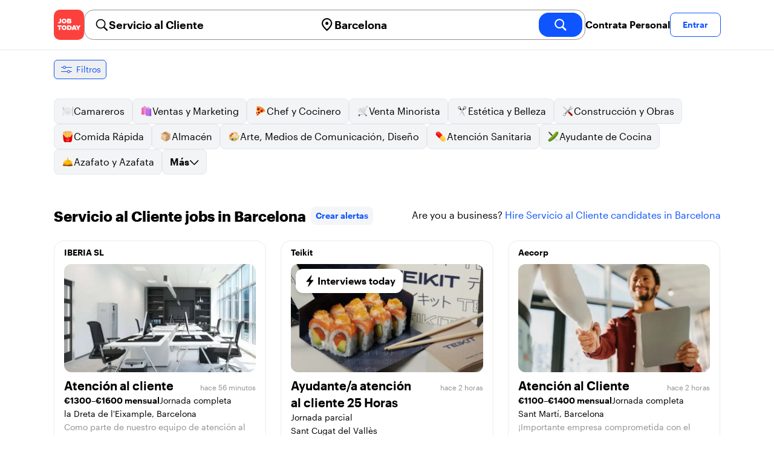

--- FILE ---
content_type: text/html; charset=utf-8
request_url: https://jobtoday.com/es/trabajos-servicio-al-cliente/barcelona
body_size: 90971
content:
<!DOCTYPE html><html lang="es"><head><meta charSet="utf-8" data-next-head=""/><meta name="viewport" content="width=device-width" data-next-head=""/><meta name="viewport" content="width=device-width, initial-scale=1"/><meta name="robots" content="index,follow" data-next-head=""/><title data-next-head="">78 Best de Servicio al Cliente Jobs in Barcelona (enero 2026) | JOB TODAY</title><meta name="title" content="78 Best de Servicio al Cliente Jobs in Barcelona (enero 2026) | JOB TODAY" data-next-head=""/><meta name="description" content="Apply to 78 Servicio al Cliente jobs available and hiring now in Barcelona. New Servicio al Cliente vacancies are added daily on JOB TODAY. Get set up in seconds &amp; start chatting with employers in minutes!" data-next-head=""/><meta name="keywords" content="Servicio al Cliente, trabajos" data-next-head=""/><link rel="canonical" href="https://jobtoday.com/es/trabajos-servicio-al-cliente/barcelona" data-next-head=""/><meta property="og:site_name" content="jobtoday.com" data-next-head=""/><meta property="og:type" content="website" data-next-head=""/><meta property="og:title" content="78 Best de Servicio al Cliente Jobs in Barcelona (enero 2026) | JOB TODAY" data-next-head=""/><meta property="og:description" content="Apply to 78 Servicio al Cliente jobs available and hiring now in Barcelona. New Servicio al Cliente vacancies are added daily on JOB TODAY. Get set up in seconds &amp; start chatting with employers in minutes!" data-next-head=""/><meta property="og:image" content="https://cdn.jobtoday.com/pics/share-pict-1200x630@2x.jpg" data-next-head=""/><meta property="og:url" content="https://jobtoday.com/es/trabajos-servicio-al-cliente/barcelona" data-next-head=""/><meta property="twitter:card" content="summary_large_image" data-next-head=""/><meta property="twitter:url" content="https://jobtoday.com/es/trabajos-servicio-al-cliente/barcelona" data-next-head=""/><meta property="twitter:title" content="78 Best de Servicio al Cliente Jobs in Barcelona (enero 2026) | JOB TODAY" data-next-head=""/><meta property="twitter:description" content="Apply to 78 Servicio al Cliente jobs available and hiring now in Barcelona. New Servicio al Cliente vacancies are added daily on JOB TODAY. Get set up in seconds &amp; start chatting with employers in minutes!" data-next-head=""/><meta property="twitter:site" content="@JobToday_ES" data-next-head=""/><meta property="twitter:creator" content="@JobToday_ES" data-next-head=""/><meta property="twitter:image" content="https://cdn.jobtoday.com/pics/share-pict-1200x630@2x.jpg" data-next-head=""/><link rel="apple-touch-icon" href="/static/apple-touch-icon.png" data-next-head=""/><meta name="apple-itunes-app" content="app-id=981163277" data-next-head=""/><meta name="apple-mobile-web-app-title" content="JOB TODAY" data-next-head=""/><meta name="apple-mobile-web-app-status-bar-style" content="black-translucent" data-next-head=""/><meta name="theme-color" content="#fe1d25" data-next-head=""/><link rel="next" href="/es/trabajos-servicio-al-cliente/barcelona?page=2" data-next-head=""/><meta name="view-transition" content="same-origin"/><link rel="shortcut icon" type="image/png" href="https://wcdn.jobtoday.com/static/favicon.png" crossorigin="anonymous"/><link rel="apple-touch-icon" href="https://wcdn.jobtoday.com/static/apple-touch-icon.png"/><link rel="modulepreload" href="https://wcdn.jobtoday.com/static/i18n/es.xphKn3jZuJz2tbCJyCp0b.js"/><link rel="preload" href="https://wcdn.jobtoday.com/static/fonts/GraphikUI-Regular-Web.woff2" type="font/woff2" crossorigin="anonymous" as="font"/><link rel="preload" href="https://wcdn.jobtoday.com/static/fonts/GraphikUI-Semibold-Web.woff2" type="font/woff2" crossorigin="anonymous" as="font"/><link rel="preload" href="https://wcdn.jobtoday.com/static/fonts/GraphikUI-Bold-Web.woff2" type="font/woff2" crossorigin="anonymous" as="font"/><link rel="preconnect" href="https://www.googletagmanager.com" crossorigin="anonymous"/><link rel="dns-prefetch" href="https://www.googletagmanager.com" crossorigin="anonymous"/><link rel="preconnect" href="https://wa.appsflyer.com" crossorigin="anonymous"/><link rel="dns-prefetch" href="https://wa.appsflyer.com" crossorigin="anonymous"/><link rel="preconnect" href="https://websdk.appsflyer.com" crossorigin="anonymous"/><link rel="dns-prefetch" href="https://websdk.appsflyer.com" crossorigin="anonymous"/><link rel="preconnect" href="https://www.google-analytics.com" crossorigin="anonymous"/><link rel="dns-prefetch" href="https://www.google-analytics.com" crossorigin="anonymous"/><link rel="preconnect" href="https://wcdn.jobtoday.com" crossorigin="anonymous"/><link rel="dns-prefetch" href="https://wcdn.jobtoday.com" crossorigin="anonymous"/><link rel="preconnect" href="https://fonts.gstatic.com" crossorigin="anonymous"/><link rel="dns-prefetch" href="https://fonts.gstatic.com" crossorigin="anonymous"/><link rel="preconnect" href="https://connect.facebook.net" crossorigin="anonymous"/><link rel="dns-prefetch" href="https://connect.facebook.net" crossorigin="anonymous"/><meta http-equiv="X-UA-Compatible" content="IE=edge"/><meta name="apple-mobile-web-app-title" content="JOB TODAY"/><meta property="og:site_name" content="jobtoday.com"/><meta property="al:android:package" content="com.jobtoday.app"/><meta property="al:ios:app_store_id" content="981163277"/><link rel="preload" href="https://wcdn.jobtoday.com/_next/static/css/bed05fe35b56666a.css" as="style"/><meta name="sentry-trace" content="ac140a14305cb2f7dd5a9e8294fccaf3-41e948cde7af06da-0"/><meta name="baggage" content="sentry-environment=production,sentry-release=v197,sentry-public_key=736a896cc11a4a8497b0c58b9354cda9,sentry-trace_id=ac140a14305cb2f7dd5a9e8294fccaf3,sentry-sampled=false,sentry-sample_rand=0.3828306401396788,sentry-sample_rate=0.2"/><style>
            @font-face {
              font-family: "GraphikUI";
              font-weight: 400;
              src: url("https://wcdn.jobtoday.com/static/fonts/GraphikUI-Regular-Web.woff2") format("woff2");
              font-display: optional;
            }

            @font-face {
              font-family: "GraphikUI";
              font-weight: 600;
              src: url("https://wcdn.jobtoday.com/static/fonts/GraphikUI-Semibold-Web.woff2") format("woff2");
              font-display: optional;
            }

            @font-face {
              font-family: "GraphikUI";
              font-weight: 700;
              src: url("https://wcdn.jobtoday.com/static/fonts/GraphikUI-Bold-Web.woff2") format("woff2");
              font-display: optional;
            }
            </style><script>
                window.geoIPCountryCode = "us";
                window.geoIPLat = "39.962502";
                window.geoIPLng = "-83.006104";
                window.sentryEnv = "production";
                window.sentryDsn = "https://736a896cc11a4a8497b0c58b9354cda9@sentry.jobtoday.tools/4";
              </script><script>
                var consentValues = {
                  'ad_storage': 'granted',
                  'ad_user_data': 'granted',
                  'ad_personalization': 'granted',
                  'analytics_storage': 'granted',
                };

                window.dataLayer = window.dataLayer || [];
                function gtag(){dataLayer.push(arguments);}
                gtag('js', new Date());


                gtag('config', 'G-X5S79176Z9', {
                  id: undefined,
                  user: undefined,
                  user_id: undefined,
                  page_path: window.location.pathname,
                  debug_mode: window.location.hostname !== "jobtoday.com"
                });

                gtag('config', 'AW-937805066');
                if (undefined) {
                  gtag('set', 'user_data', {
                    email: "undefined"
                  });

                  window.dataLayer.push({
                    userId: undefined,
                    email: "undefined"
                  });
                }

                if (window.location.pathname !== "/" && window.location.pathname !== "/us" && !window.location.pathname.startsWith("/us/")) {
                  gtag('consent', 'default', consentValues);
                }
              </script><link rel="stylesheet" href="https://wcdn.jobtoday.com/_next/static/css/bed05fe35b56666a.css" data-n-g=""/><noscript data-n-css=""></noscript><script defer="" noModule="" src="https://wcdn.jobtoday.com/_next/static/chunks/polyfills-42372ed130431b0a.js"></script><script src="https://wcdn.jobtoday.com/_next/static/chunks/webpack-6cdf4c6feba29c86.js" defer=""></script><script src="https://wcdn.jobtoday.com/_next/static/chunks/framework-c6138ec4f8e5a304.js" defer=""></script><script src="https://wcdn.jobtoday.com/_next/static/chunks/main-5de128f11214265e.js" defer=""></script><script src="https://wcdn.jobtoday.com/_next/static/chunks/pages/_app-b2eee462ccd69e05.js" defer=""></script><script src="https://wcdn.jobtoday.com/_next/static/chunks/07c2d338-45ca41ba265b9aee.js" defer=""></script><script src="https://wcdn.jobtoday.com/_next/static/chunks/4420-18e54e1298ec632d.js" defer=""></script><script src="https://wcdn.jobtoday.com/_next/static/chunks/4470-e2a026e3acab651b.js" defer=""></script><script src="https://wcdn.jobtoday.com/_next/static/chunks/5116-d6f37287e04033fc.js" defer=""></script><script src="https://wcdn.jobtoday.com/_next/static/chunks/8230-0f81303a047bdd29.js" defer=""></script><script src="https://wcdn.jobtoday.com/_next/static/chunks/9981-85ea5ffde56cf419.js" defer=""></script><script src="https://wcdn.jobtoday.com/_next/static/chunks/401-00ff0992c0f0c4a2.js" defer=""></script><script src="https://wcdn.jobtoday.com/_next/static/chunks/920-065ac0a15749f9bf.js" defer=""></script><script src="https://wcdn.jobtoday.com/_next/static/chunks/pages/%5BcountryCode%5D/%5B...feedSlug%5D-0de77a8a6cb742a8.js" defer=""></script><script src="https://wcdn.jobtoday.com/_next/static/xphKn3jZuJz2tbCJyCp0b/_buildManifest.js" defer=""></script><script src="https://wcdn.jobtoday.com/_next/static/xphKn3jZuJz2tbCJyCp0b/_ssgManifest.js" defer=""></script></head><body><noscript>
                  <iframe src="https://www.googletagmanager.com/ns.html?id=GTM-NPFW7TF" height="0" width="0" style="display:none;visibility:hidden"></iframe>
                </noscript><noscript><img height="1" width="1" class="hidden" src="https://www.facebook.com/tr?id=657986048516879&amp;ev=PageView&amp;noscript=1"/></noscript><link rel="preload" as="image" href="https://wcdn.jobtoday.com/static/icons/JT-Logo-XS.svg"/><link rel="preload" as="image" href="https://wcdn.jobtoday.com/static/icons/ic-magnifying-glass-32.svg"/><link rel="preload" as="image" href="https://wcdn.jobtoday.com/static/icons/ic-location-black.svg"/><link rel="preload" as="image" href="https://wcdn.jobtoday.com/static/icons/ic-magnifyingglass-white-bold-24.svg"/><link rel="preload" as="image" href="https://wcdn.jobtoday.com/static/icons/ic-search.svg"/><link rel="preload" as="image" href="https://wcdn.jobtoday.com/static/icons/ic-filters-blue.svg"/><link rel="preload" as="image" href="https://cdn.jobtoday.com/pics/ic-bolt-24.png"/><link rel="preload" as="image" href="https://wcdn.jobtoday.com/static/icons/ic-chevron-right-blue.svg"/><link rel="preload" as="image" href="https://wcdn.jobtoday.com/static/images/landings/app/app-rating_es.svg"/><link rel="preload" as="image" href="https://wcdn.jobtoday.com/static/images/landings/app/appstore_es.svg"/><div id="__next"><div><header class="relative top-0 z-20 border-b border-gray-200 bg-white"><div class="jt-container relative flex items-center justify-between gap-8 sm:gap-12"><a class="shrink-0" data-testid="header_logo" href="/es" title="Busca trabajo y contrata en JOB TODAY" rel="nofollow"><img src="https://wcdn.jobtoday.com/static/icons/JT-Logo-XS.svg" alt="JOB TODAY logo" width="50" height="50"/></a><section class="relative hidden flex-auto lg:block"><div class="md:p-1 md:border md:border-jt-gray-warm-600 md:rounded-2xl"><form class="relative flex flex-col md:flex-row gap-4 md:gap-0" action="/search" method="POST"><input type="hidden" name="countryCode" value="es"/><input type="hidden" name="appHeaders" value="{&quot;X-GUID&quot;:&quot;67917d8e-f97a-47f0-b9ab-3b7b49717b17&quot;,&quot;X-LOCALE&quot;:&quot;es&quot;,&quot;X-APP-VERSION&quot;:&quot;2.2.2&quot;,&quot;X-TYPE&quot;:&quot;3&quot;,&quot;X-WEB-DEVICE-TYPE&quot;:&quot;desktop&quot;,&quot;X-SESSION-TOKEN&quot;:&quot;&quot;,&quot;X-FORWARDED-FOR&quot;:&quot;3.16.166.220, 10.0.111.145, 10.0.8.49&quot;,&quot;user-agent&quot;:&quot;Mozilla/5.0 (Macintosh; Intel Mac OS X 10_15_7) AppleWebKit/537.36 (KHTML, like Gecko) Chrome/131.0.0.0 Safari/537.36; ClaudeBot/1.0; +claudebot@anthropic.com)&quot;,&quot;x-geoip2-country&quot;:&quot;US&quot;,&quot;x-geoip2-city&quot;:&quot;Columbus&quot;}"/><div class="relative md:static flex flex-1 flex-col border md:border-none rounded-2xl md:rounded-none"><label class="flex-1 flex items-center pl-3 md:px-3 gap-2" id="_R_cm_-label" for="_R_cm_-input"><img src="https://wcdn.jobtoday.com/static/icons/ic-magnifying-glass-32.svg" alt="search icon" width="24" height="24"/><input class="text-lg font-semibold bg-transparent border-none transition-none p-0 search-cancel:h-4 search-cancel:w-4 search-cancel:appearance-none search-cancel:bg-[url(/static/icons/ic-multiply-grey-16.svg)]" type="search" data-testid="search-bar_keyword" aria-activedescendant="" aria-autocomplete="list" aria-controls="_R_cm_-menu" aria-expanded="false" aria-labelledby="_R_cm_-label" autoComplete="off" id="_R_cm_-input" role="combobox" placeholder="Buscar ofertas" name="keywordField" value="Servicio al Cliente"/></label><div class="absolute -bottom-2 left-0 md:-bottom-4 w-full"><ul class="absolute z-10 w-full overflow-hidden rounded-2xl bg-white drop-shadow-[0_4px_24px_rgba(0,0,0,0.08)] hidden" data-testid="search-bar_keyword-suggestion_list" id="_R_cm_-menu" role="listbox" aria-labelledby="_R_cm_-label"></ul></div></div><div class="relative md:static flex flex-1 flex-col border md:border-none rounded-2xl md:rounded-none"><label class="flex-1 flex items-center pl-3 md:px-3 gap-2" id="_R_cmH2_-label" for="_R_cmH2_-input"><img src="https://wcdn.jobtoday.com/static/icons/ic-location-black.svg" alt="search icon" width="24" height="24"/><input class="text-lg font-semibold bg-transparent border-none transition-none p-0 search-cancel:h-4 search-cancel:w-4 search-cancel:appearance-none search-cancel:bg-[url(/static/icons/ic-multiply-grey-16.svg)]" type="search" data-testid="search-bar_location" aria-activedescendant="" aria-autocomplete="list" aria-controls="_R_cmH2_-menu" aria-expanded="false" aria-labelledby="_R_cmH2_-label" autoComplete="off" id="_R_cmH2_-input" role="combobox" placeholder="¿En qué ciudad?" name="locationField" value="Barcelona"/></label><div class="absolute -bottom-2 left-0 md:-bottom-4 w-full"><ul class="absolute z-10 w-full overflow-hidden rounded-2xl bg-white drop-shadow-[0_4px_24px_rgba(0,0,0,0.08)] hidden" data-testid="search-bar_location-suggestion_list" id="_R_cmH2_-menu" role="listbox" aria-labelledby="_R_cmH2_-label"></ul></div></div><button class="w-auto flex-none h-10 rounded-2xl md:px-6 text-xl font-semibold bg-jt-primary text-white transition-transform hover:scale-105 active:scale-95" type="submit" aria-label="search" data-testid="search-bar_find-button"><img src="https://wcdn.jobtoday.com/static/icons/ic-magnifyingglass-white-bold-24.svg" alt="search icon" width="24" height="24" class="hidden md:block"/><span class="md:hidden">Buscar</span></button></form></div></section><ul class="flex items-center gap-4"><li><a class="cursor-pointer font-semibold text-black hover:text-opacity-60 sm:whitespace-nowrap leading-5 inline-block" href="https://jobtoday.com/es/landings/hire" rel="noopener noreferrer nofollow" target="_blank" data-testid="header_start-hiring-button">Contrata Personal</a></li><li><button data-testid="header_log-in-button" class="btn jt-text-16 jt-btn-sm whitespace-nowrap font-semibold btn-sm jt-btn-outline" id="headlessui-menu-button-_R_7crcm_" type="button" aria-haspopup="menu" aria-expanded="false" data-headlessui-state="">Entrar</button></li></ul></div><div class="px-4 pb-4 lg:hidden"><button type="button" class="peer line-clamp-1 w-full rounded-lg border border-jt-gray-200 bg-white p-2" data-testid="search-bar_navigation-panel"><div class="flex items-center"><img src="https://wcdn.jobtoday.com/static/icons/ic-search.svg" alt="search icon" width="24" height="24"/><div class="flex gap-2"><span class="line-clamp-1">Servicio al Cliente</span><span class="line-clamp-1 text-jt-primary">en<!-- --> <!-- -->Barcelona</span></div></div></button></div></header><div class="sticky top-0 z-10 bg-white"><div class="jt-container"><div class="flex snap-x snap-proximity gap-2 overflow-x-auto scrollbar-none md:overflow-visible"><button class="flex h-8 shrink-0 snap-start items-center justify-center rounded-md border-[1px] border-jt-primary px-2 py-1 text-sm font-normal normal-case text-jt-primary transition-all active:scale-[0.95]" data-testid="job-results-filters"><img src="https://wcdn.jobtoday.com/static/icons/ic-filters-blue.svg" alt="filters icon" width="24" height="24"/><span class="ml-1 hidden md:block">Filtros</span></button></div></div></div><div class="jt-container"><section class="mb-8 md:mb-12"><div class="flex flex-col gap-2"><div class="flex snap-x snap-proximity gap-2 overflow-x-auto scrollbar-none flex-nowrap md:flex-wrap md:overflow-visible md:pb-0"><div class="flex flex-shrink-0 snap-start flex" data-testid="category-item"><a href="/es/trabajos-camareros/barcelona" class="flex shrink-0 items-center gap-2 bg-gray-100 text-black border-gray-200 whitespace-nowrap rounded-lg border px-3 py-2 transition duration-200 ease-in-out md:hover:border-jt-primary md:hover:bg-jt-primary-light md:hover:text-jt-primary md:hover:shadow-sm"><img src="https://cdn.jobtoday.com/categories/32x32/ic-emj-waiters-32.png" alt="Offres d&#x27;emploi: en tant que Camareros" loading="lazy" width="20" height="20"/> <!-- -->Camareros</a></div><div class="flex flex-shrink-0 snap-start flex" data-testid="category-item"><a href="/es/trabajos-ventas-y-marketing/barcelona" class="flex shrink-0 items-center gap-2 bg-gray-100 text-black border-gray-200 whitespace-nowrap rounded-lg border px-3 py-2 transition duration-200 ease-in-out md:hover:border-jt-primary md:hover:bg-jt-primary-light md:hover:text-jt-primary md:hover:shadow-sm"><img src="https://cdn.jobtoday.com/categories/32x32/ic-emj-sales_marketing-32.png" alt="Offres d&#x27;emploi: en tant que Ventas y Marketing" loading="lazy" width="20" height="20"/> <!-- -->Ventas y Marketing</a></div><div class="flex flex-shrink-0 snap-start flex" data-testid="category-item"><a href="/es/trabajos-chef-y-cocinero/barcelona" class="flex shrink-0 items-center gap-2 bg-gray-100 text-black border-gray-200 whitespace-nowrap rounded-lg border px-3 py-2 transition duration-200 ease-in-out md:hover:border-jt-primary md:hover:bg-jt-primary-light md:hover:text-jt-primary md:hover:shadow-sm"><img src="https://cdn.jobtoday.com/categories/32x32/ic-emj-chef_cook-32.png" alt="Offres d&#x27;emploi: en tant que Chef y Cocinero" loading="lazy" width="20" height="20"/> <!-- -->Chef y Cocinero</a></div><div class="flex flex-shrink-0 snap-start flex" data-testid="category-item"><a href="/es/trabajos-venta-minorista/barcelona" class="flex shrink-0 items-center gap-2 bg-gray-100 text-black border-gray-200 whitespace-nowrap rounded-lg border px-3 py-2 transition duration-200 ease-in-out md:hover:border-jt-primary md:hover:bg-jt-primary-light md:hover:text-jt-primary md:hover:shadow-sm"><img src="https://cdn.jobtoday.com/categories/32x32/ic-emj-retail-32.png" alt="Offres d&#x27;emploi: en tant que Venta Minorista" loading="lazy" width="20" height="20"/> <!-- -->Venta Minorista</a></div><div class="flex flex-shrink-0 snap-start flex" data-testid="category-item"><a href="/es/trabajos-estetica-y-belleza/barcelona" class="flex shrink-0 items-center gap-2 bg-gray-100 text-black border-gray-200 whitespace-nowrap rounded-lg border px-3 py-2 transition duration-200 ease-in-out md:hover:border-jt-primary md:hover:bg-jt-primary-light md:hover:text-jt-primary md:hover:shadow-sm"><img src="https://cdn.jobtoday.com/categories/32x32/ic-emj-salon_beauty-32.png" alt="Offres d&#x27;emploi: en tant que Estética y Belleza" loading="lazy" width="20" height="20"/> <!-- -->Estética y Belleza</a></div><div class="flex flex-shrink-0 snap-start flex" data-testid="category-item"><a href="/es/trabajos-construccion-y-obras/barcelona" class="flex shrink-0 items-center gap-2 bg-gray-100 text-black border-gray-200 whitespace-nowrap rounded-lg border px-3 py-2 transition duration-200 ease-in-out md:hover:border-jt-primary md:hover:bg-jt-primary-light md:hover:text-jt-primary md:hover:shadow-sm"><img src="https://cdn.jobtoday.com/categories/32x32/ic-emj-construction_repair-32.png" alt="Offres d&#x27;emploi: en tant que Construcción y Obras" loading="lazy" width="20" height="20"/> <!-- -->Construcción y Obras</a></div><div class="flex flex-shrink-0 snap-start flex" data-testid="category-item"><a href="/es/trabajos-comida-rapida/barcelona" class="flex shrink-0 items-center gap-2 bg-gray-100 text-black border-gray-200 whitespace-nowrap rounded-lg border px-3 py-2 transition duration-200 ease-in-out md:hover:border-jt-primary md:hover:bg-jt-primary-light md:hover:text-jt-primary md:hover:shadow-sm"><img src="https://cdn.jobtoday.com/categories/32x32/ic-emj-fast_food-32.png" alt="Offres d&#x27;emploi: en tant que Comida Rápida" loading="lazy" width="20" height="20"/> <!-- -->Comida Rápida</a></div><div class="flex flex-shrink-0 snap-start flex" data-testid="category-item"><a href="/es/trabajos-almacen/barcelona" class="flex shrink-0 items-center gap-2 bg-gray-100 text-black border-gray-200 whitespace-nowrap rounded-lg border px-3 py-2 transition duration-200 ease-in-out md:hover:border-jt-primary md:hover:bg-jt-primary-light md:hover:text-jt-primary md:hover:shadow-sm"><img src="https://cdn.jobtoday.com/categories/32x32/ic-emj-warehouse-32.png" alt="Offres d&#x27;emploi: en tant que Almacén" loading="lazy" width="20" height="20"/> <!-- -->Almacén</a></div><div class="flex flex-shrink-0 snap-start flex" data-testid="category-item"><a href="/es/trabajos-arte%2C-medios-de-comunicacion%2C-diseno/barcelona" class="flex shrink-0 items-center gap-2 bg-gray-100 text-black border-gray-200 whitespace-nowrap rounded-lg border px-3 py-2 transition duration-200 ease-in-out md:hover:border-jt-primary md:hover:bg-jt-primary-light md:hover:text-jt-primary md:hover:shadow-sm"><img src="https://cdn.jobtoday.com/categories/32x32/ic-emj-visual_media-32.png" alt="Offres d&#x27;emploi: en tant que Arte, Medios de Comunicación, Diseño" loading="lazy" width="20" height="20"/> <!-- -->Arte, Medios de Comunicación, Diseño</a></div><div class="flex flex-shrink-0 snap-start flex" data-testid="category-item"><a href="/es/trabajos-atencion-sanitaria/barcelona" class="flex shrink-0 items-center gap-2 bg-gray-100 text-black border-gray-200 whitespace-nowrap rounded-lg border px-3 py-2 transition duration-200 ease-in-out md:hover:border-jt-primary md:hover:bg-jt-primary-light md:hover:text-jt-primary md:hover:shadow-sm"><img src="https://cdn.jobtoday.com/categories/32x32/ic-emj-healthcare-32.png" alt="Offres d&#x27;emploi: en tant que Atención Sanitaria" loading="lazy" width="20" height="20"/> <!-- -->Atención Sanitaria</a></div><div class="flex flex-shrink-0 snap-start flex" data-testid="category-item"><a href="/es/trabajos-ayudante-de-cocina/barcelona" class="flex shrink-0 items-center gap-2 bg-gray-100 text-black border-gray-200 whitespace-nowrap rounded-lg border px-3 py-2 transition duration-200 ease-in-out md:hover:border-jt-primary md:hover:bg-jt-primary-light md:hover:text-jt-primary md:hover:shadow-sm"><img src="https://cdn.jobtoday.com/categories/32x32/ic-emj-kitchen_assistants-32.png" alt="Offres d&#x27;emploi: en tant que Ayudante de Cocina" loading="lazy" width="20" height="20"/> <!-- -->Ayudante de Cocina</a></div><div class="flex flex-shrink-0 snap-start flex" data-testid="category-item"><a href="/es/trabajos-azafato-y-azafata/barcelona" class="flex shrink-0 items-center gap-2 bg-gray-100 text-black border-gray-200 whitespace-nowrap rounded-lg border px-3 py-2 transition duration-200 ease-in-out md:hover:border-jt-primary md:hover:bg-jt-primary-light md:hover:text-jt-primary md:hover:shadow-sm"><img src="https://cdn.jobtoday.com/categories/32x32/ic-emj-host_hostess-32.png" alt="Offres d&#x27;emploi: en tant que Azafato y Azafata" loading="lazy" width="20" height="20"/> <!-- -->Azafato y Azafata</a></div><div class="flex flex-shrink-0 snap-start md:hidden" data-testid="category-item"><a href="/es/trabajos-barista/barcelona" class="flex shrink-0 items-center gap-2 bg-gray-100 text-black border-gray-200 whitespace-nowrap rounded-lg border px-3 py-2 transition duration-200 ease-in-out md:hover:border-jt-primary md:hover:bg-jt-primary-light md:hover:text-jt-primary md:hover:shadow-sm"><img src="https://cdn.jobtoday.com/categories/32x32/ic-emj-barista-32.png" alt="Offres d&#x27;emploi: en tant que Barista" loading="lazy" width="20" height="20"/> <!-- -->Barista</a></div><div class="flex flex-shrink-0 snap-start md:hidden" data-testid="category-item"><a href="/es/trabajos-ciencia/barcelona" class="flex shrink-0 items-center gap-2 bg-gray-100 text-black border-gray-200 whitespace-nowrap rounded-lg border px-3 py-2 transition duration-200 ease-in-out md:hover:border-jt-primary md:hover:bg-jt-primary-light md:hover:text-jt-primary md:hover:shadow-sm"><img src="https://cdn.jobtoday.com/categories/32x32/ic-emj-science-32.png" alt="Offres d&#x27;emploi: en tant que Ciencia" loading="lazy" width="20" height="20"/> <!-- -->Ciencia</a></div><div class="flex flex-shrink-0 snap-start md:hidden" data-testid="category-item"><a href="/es/trabajos-contabilidad-y-finanzas/barcelona" class="flex shrink-0 items-center gap-2 bg-gray-100 text-black border-gray-200 whitespace-nowrap rounded-lg border px-3 py-2 transition duration-200 ease-in-out md:hover:border-jt-primary md:hover:bg-jt-primary-light md:hover:text-jt-primary md:hover:shadow-sm"><img src="https://cdn.jobtoday.com/categories/32x32/ic-emj-accounting_finance-32.png" alt="Offres d&#x27;emploi: en tant que Contabilidad y Finanzas" loading="lazy" width="20" height="20"/> <!-- -->Contabilidad y Finanzas</a></div><div class="flex flex-shrink-0 snap-start md:hidden" data-testid="category-item"><a href="/es/trabajos-cuidado-de-animales/barcelona" class="flex shrink-0 items-center gap-2 bg-gray-100 text-black border-gray-200 whitespace-nowrap rounded-lg border px-3 py-2 transition duration-200 ease-in-out md:hover:border-jt-primary md:hover:bg-jt-primary-light md:hover:text-jt-primary md:hover:shadow-sm"><img src="https://cdn.jobtoday.com/categories/32x32/ic-emj-animal_care-32.png" alt="Offres d&#x27;emploi: en tant que Cuidado de animales" loading="lazy" width="20" height="20"/> <!-- -->Cuidado de animales</a></div><div class="flex flex-shrink-0 snap-start md:hidden" data-testid="category-item"><a href="/es/trabajos-cuidado-de-ninos/barcelona" class="flex shrink-0 items-center gap-2 bg-gray-100 text-black border-gray-200 whitespace-nowrap rounded-lg border px-3 py-2 transition duration-200 ease-in-out md:hover:border-jt-primary md:hover:bg-jt-primary-light md:hover:text-jt-primary md:hover:shadow-sm"><img src="https://cdn.jobtoday.com/categories/32x32/ic-emj-child_youth_care-32.png" alt="Offres d&#x27;emploi: en tant que Cuidado de niños" loading="lazy" width="20" height="20"/> <!-- -->Cuidado de niños</a></div><div class="flex flex-shrink-0 snap-start md:hidden" data-testid="category-item"><a href="/es/trabajos-deportes-y-bienestar/barcelona" class="flex shrink-0 items-center gap-2 bg-gray-100 text-black border-gray-200 whitespace-nowrap rounded-lg border px-3 py-2 transition duration-200 ease-in-out md:hover:border-jt-primary md:hover:bg-jt-primary-light md:hover:text-jt-primary md:hover:shadow-sm"><img src="https://cdn.jobtoday.com/categories/32x32/ic-emj-sports_wellness-32.png" alt="Offres d&#x27;emploi: en tant que Deportes y Bienestar" loading="lazy" width="20" height="20"/> <!-- -->Deportes y Bienestar</a></div><div class="flex flex-shrink-0 snap-start md:hidden" data-testid="category-item"><a href="/es/trabajos-educacion/barcelona" class="flex shrink-0 items-center gap-2 bg-gray-100 text-black border-gray-200 whitespace-nowrap rounded-lg border px-3 py-2 transition duration-200 ease-in-out md:hover:border-jt-primary md:hover:bg-jt-primary-light md:hover:text-jt-primary md:hover:shadow-sm"><img src="https://cdn.jobtoday.com/categories/32x32/ic-emj-education_training-32.png" alt="Offres d&#x27;emploi: en tant que Educación" loading="lazy" width="20" height="20"/> <!-- -->Educación</a></div><div class="flex flex-shrink-0 snap-start md:hidden" data-testid="category-item"><a href="/es/trabajos-entretenimiento/barcelona" class="flex shrink-0 items-center gap-2 bg-gray-100 text-black border-gray-200 whitespace-nowrap rounded-lg border px-3 py-2 transition duration-200 ease-in-out md:hover:border-jt-primary md:hover:bg-jt-primary-light md:hover:text-jt-primary md:hover:shadow-sm"><img src="https://cdn.jobtoday.com/categories/32x32/ic-emj-arts_entertainment-32.png" alt="Offres d&#x27;emploi: en tant que Entretenimiento" loading="lazy" width="20" height="20"/> <!-- -->Entretenimiento</a></div><div class="flex flex-shrink-0 snap-start md:hidden" data-testid="category-item"><a href="/es/trabajos-eventos-y-promociones/barcelona" class="flex shrink-0 items-center gap-2 bg-gray-100 text-black border-gray-200 whitespace-nowrap rounded-lg border px-3 py-2 transition duration-200 ease-in-out md:hover:border-jt-primary md:hover:bg-jt-primary-light md:hover:text-jt-primary md:hover:shadow-sm"><img src="https://cdn.jobtoday.com/categories/32x32/ic-emj-events_promotion-32.png" alt="Offres d&#x27;emploi: en tant que Eventos y Promociones" loading="lazy" width="20" height="20"/> <!-- -->Eventos y Promociones</a></div><div class="flex flex-shrink-0 snap-start md:hidden" data-testid="category-item"><a href="/es/trabajos-gerencia/barcelona" class="flex shrink-0 items-center gap-2 bg-gray-100 text-black border-gray-200 whitespace-nowrap rounded-lg border px-3 py-2 transition duration-200 ease-in-out md:hover:border-jt-primary md:hover:bg-jt-primary-light md:hover:text-jt-primary md:hover:shadow-sm"><img src="https://cdn.jobtoday.com/categories/32x32/ic-emj-business_management-32.png" alt="Offres d&#x27;emploi: en tant que Gerencia" loading="lazy" width="20" height="20"/> <!-- -->Gerencia</a></div><div class="flex flex-shrink-0 snap-start md:hidden" data-testid="category-item"><a href="/es/trabajos-industria-y-produccion/barcelona" class="flex shrink-0 items-center gap-2 bg-gray-100 text-black border-gray-200 whitespace-nowrap rounded-lg border px-3 py-2 transition duration-200 ease-in-out md:hover:border-jt-primary md:hover:bg-jt-primary-light md:hover:text-jt-primary md:hover:shadow-sm"><img src="https://cdn.jobtoday.com/categories/32x32/ic-emj-production_manufacturing-32.png" alt="Offres d&#x27;emploi: en tant que Industria y Producción" loading="lazy" width="20" height="20"/> <!-- -->Industria y Producción</a></div><div class="flex flex-shrink-0 snap-start md:hidden" data-testid="category-item"><a href="/es/trabajos-ingenieria/barcelona" class="flex shrink-0 items-center gap-2 bg-gray-100 text-black border-gray-200 whitespace-nowrap rounded-lg border px-3 py-2 transition duration-200 ease-in-out md:hover:border-jt-primary md:hover:bg-jt-primary-light md:hover:text-jt-primary md:hover:shadow-sm"><img src="https://cdn.jobtoday.com/categories/32x32/ic-emj-engineer-32.png" alt="Offres d&#x27;emploi: en tant que Ingenieria" loading="lazy" width="20" height="20"/> <!-- -->Ingenieria</a></div><div class="flex flex-shrink-0 snap-start md:hidden" data-testid="category-item"><a href="/es/trabajos-limpieza/barcelona" class="flex shrink-0 items-center gap-2 bg-gray-100 text-black border-gray-200 whitespace-nowrap rounded-lg border px-3 py-2 transition duration-200 ease-in-out md:hover:border-jt-primary md:hover:bg-jt-primary-light md:hover:text-jt-primary md:hover:shadow-sm"><img src="https://cdn.jobtoday.com/categories/32x32/ic-emj-cleaner-32.png" alt="Offres d&#x27;emploi: en tant que Limpieza" loading="lazy" width="20" height="20"/> <!-- -->Limpieza</a></div><div class="flex flex-shrink-0 snap-start md:hidden" data-testid="category-item"><a href="/es/trabajos-moda/barcelona" class="flex shrink-0 items-center gap-2 bg-gray-100 text-black border-gray-200 whitespace-nowrap rounded-lg border px-3 py-2 transition duration-200 ease-in-out md:hover:border-jt-primary md:hover:bg-jt-primary-light md:hover:text-jt-primary md:hover:shadow-sm"><img src="https://cdn.jobtoday.com/categories/32x32/ic-emj-fashion-32.png" alt="Offres d&#x27;emploi: en tant que Moda" loading="lazy" width="20" height="20"/> <!-- -->Moda</a></div><div class="flex flex-shrink-0 snap-start md:hidden" data-testid="category-item"><a href="/es/trabajos-oficina-y-administracion/barcelona" class="flex shrink-0 items-center gap-2 bg-gray-100 text-black border-gray-200 whitespace-nowrap rounded-lg border px-3 py-2 transition duration-200 ease-in-out md:hover:border-jt-primary md:hover:bg-jt-primary-light md:hover:text-jt-primary md:hover:shadow-sm"><img src="https://cdn.jobtoday.com/categories/32x32/ic-emj-admin_secretarial-32.png" alt="Offres d&#x27;emploi: en tant que Oficina y Administración" loading="lazy" width="20" height="20"/> <!-- -->Oficina y Administración</a></div><div class="flex flex-shrink-0 snap-start md:hidden" data-testid="category-item"><a href="/es/trabajos-personal-de-bar/barcelona" class="flex shrink-0 items-center gap-2 bg-gray-100 text-black border-gray-200 whitespace-nowrap rounded-lg border px-3 py-2 transition duration-200 ease-in-out md:hover:border-jt-primary md:hover:bg-jt-primary-light md:hover:text-jt-primary md:hover:shadow-sm"><img src="https://cdn.jobtoday.com/categories/32x32/ic-emj-bar_staff-32.png" alt="Offres d&#x27;emploi: en tant que Personal de Bar" loading="lazy" width="20" height="20"/> <!-- -->Personal de Bar</a></div><div class="flex flex-shrink-0 snap-start md:hidden" data-testid="category-item"><a href="/es/trabajos-redaccion-y-edicion/barcelona" class="flex shrink-0 items-center gap-2 bg-gray-100 text-black border-gray-200 whitespace-nowrap rounded-lg border px-3 py-2 transition duration-200 ease-in-out md:hover:border-jt-primary md:hover:bg-jt-primary-light md:hover:text-jt-primary md:hover:shadow-sm"><img src="https://cdn.jobtoday.com/categories/32x32/ic-emj-editor_writer-32.png" alt="Offres d&#x27;emploi: en tant que Redacción y Edición" loading="lazy" width="20" height="20"/> <!-- -->Redacción y Edición</a></div><div class="flex flex-shrink-0 snap-start md:hidden" data-testid="category-item"><a href="/es/trabajos-seguridad/barcelona" class="flex shrink-0 items-center gap-2 bg-gray-100 text-black border-gray-200 whitespace-nowrap rounded-lg border px-3 py-2 transition duration-200 ease-in-out md:hover:border-jt-primary md:hover:bg-jt-primary-light md:hover:text-jt-primary md:hover:shadow-sm"><img src="https://cdn.jobtoday.com/categories/32x32/ic-emj-security-32.png" alt="Offres d&#x27;emploi: en tant que Seguridad" loading="lazy" width="20" height="20"/> <!-- -->Seguridad</a></div><div class="flex flex-shrink-0 snap-start md:hidden" data-testid="category-item"><a href="/es/trabajos-servicio-al-cliente/barcelona" class="flex shrink-0 items-center gap-2 bg-jt-primary-light text-jt-primary border-jt-primary whitespace-nowrap rounded-lg border px-3 py-2 transition duration-200 ease-in-out md:hover:border-jt-primary md:hover:bg-jt-primary-light md:hover:text-jt-primary md:hover:shadow-sm"><img src="https://cdn.jobtoday.com/categories/32x32/ic-emj-customer_service-32.png" alt="Offres d&#x27;emploi: en tant que Servicio al Cliente" loading="lazy" width="20" height="20"/> <!-- -->Servicio al Cliente</a></div><div class="flex flex-shrink-0 snap-start md:hidden" data-testid="category-item"><a href="/es/trabajos-servicios-juridicos/barcelona" class="flex shrink-0 items-center gap-2 bg-gray-100 text-black border-gray-200 whitespace-nowrap rounded-lg border px-3 py-2 transition duration-200 ease-in-out md:hover:border-jt-primary md:hover:bg-jt-primary-light md:hover:text-jt-primary md:hover:shadow-sm"><img src="https://cdn.jobtoday.com/categories/32x32/ic-emj-legal-32.png" alt="Offres d&#x27;emploi: en tant que Servicios Jurídicos" loading="lazy" width="20" height="20"/> <!-- -->Servicios Jurídicos</a></div><div class="flex flex-shrink-0 snap-start md:hidden" data-testid="category-item"><a href="/es/trabajos-tecnologia-de-la-informacion/barcelona" class="flex shrink-0 items-center gap-2 bg-gray-100 text-black border-gray-200 whitespace-nowrap rounded-lg border px-3 py-2 transition duration-200 ease-in-out md:hover:border-jt-primary md:hover:bg-jt-primary-light md:hover:text-jt-primary md:hover:shadow-sm"><img src="https://cdn.jobtoday.com/categories/32x32/ic-emj-information_technology-32.png" alt="Offres d&#x27;emploi: en tant que Tecnología de la información" loading="lazy" width="20" height="20"/> <!-- -->Tecnología de la información</a></div><div class="flex flex-shrink-0 snap-start md:hidden" data-testid="category-item"><a href="/es/trabajos-trabajos-en-linea/barcelona" class="flex shrink-0 items-center gap-2 bg-gray-100 text-black border-gray-200 whitespace-nowrap rounded-lg border px-3 py-2 transition duration-200 ease-in-out md:hover:border-jt-primary md:hover:bg-jt-primary-light md:hover:text-jt-primary md:hover:shadow-sm"><img src="https://cdn.jobtoday.com/categories/32x32/ic-emj-odd_jobs-32.png" alt="Offres d&#x27;emploi: en tant que Trabajos en línea" loading="lazy" width="20" height="20"/> <!-- -->Trabajos en línea</a></div><div class="flex flex-shrink-0 snap-start md:hidden" data-testid="category-item"><a href="/es/trabajos-transporte-y-reparto/barcelona" class="flex shrink-0 items-center gap-2 bg-gray-100 text-black border-gray-200 whitespace-nowrap rounded-lg border px-3 py-2 transition duration-200 ease-in-out md:hover:border-jt-primary md:hover:bg-jt-primary-light md:hover:text-jt-primary md:hover:shadow-sm"><img src="https://cdn.jobtoday.com/categories/32x32/ic-emj-driver_delivery-32.png" alt="Offres d&#x27;emploi: en tant que Transporte y Reparto" loading="lazy" width="20" height="20"/> <!-- -->Transporte y Reparto</a></div><div class="flex flex-shrink-0 snap-start md:hidden" data-testid="category-item"><a href="/es/trabajos-otros/barcelona" class="flex shrink-0 items-center gap-2 bg-gray-100 text-black border-gray-200 whitespace-nowrap rounded-lg border px-3 py-2 transition duration-200 ease-in-out md:hover:border-jt-primary md:hover:bg-jt-primary-light md:hover:text-jt-primary md:hover:shadow-sm"><img src="https://cdn.jobtoday.com/categories/32x32/ic-emj-other-32.png" alt="Offres d&#x27;emploi: en tant que Otros" loading="lazy" width="20" height="20"/> <!-- -->Otros</a></div><div class="hidden md:block" data-type="more"><button type="button" class="flex shrink-0 cursor-pointer items-center gap-2 whitespace-nowrap rounded-lg border border-gray-200 bg-gray-100 px-3 py-2 font-semibold text-black transition duration-200 ease-in-out hover:border-jt-primary hover:bg-jt-primary-light hover:text-jt-primary hover:shadow-sm" data-testid="show-more-desktop">Más<img src="https://wcdn.jobtoday.com/static/icons/ic-chevron-down-16.svg" alt="more icon" loading="lazy" width="16" height="16"/></button></div></div><div class="flex justify-center md:hidden"><button type="button" class="font-semibold text-jt-primary" data-testid="show-more-mobile">Ver todas</button></div></div></section><section class="mb-8"><div class="mb-6 lg:flex lg:items-center lg:justify-between lg:gap-8"><h1 class="flex-shrink-0 flex-grow text-2xl font-extrabold" data-testid="job-results-title">Servicio al Cliente jobs in Barcelona<span class="ml-2 align-text-bottom"><span class="cursor-pointer jt-text-14 mb-[16px] mt-[8px] block rounded-lg bg-[#f4f5f6] px-2 py-2 text-center font-semibold text-jt-primary sm:my-auto sm:inline-block sm:py-1 false" role="link" tabindex="0">Crear alertas</span></span></h1><p class="line-clamp-1" data-testid="job-results-are-you-business">Are you a business? <a class="text-jt-primary" href="/es/candidates-customer-service/barcelona" data-testid="job-results-are-you-business-link">Hire Servicio al Cliente candidates in Barcelona</a></p></div><ul class="flex flex-col gap-6 md:grid md:grid-cols-3"><li class="flex"><div class="flex h-full w-full flex-col rounded-2xl border transition-shadow hover:shadow-xl border-[#ececec]" data-testid="job-card"><div><a href="https://jobtoday.com/es/company/oficina-iberia-sl-nKRKo8" class="px-4 py-2 jt-text-14 line-clamp-1 text-left font-semibold hover:underline">IBERIA SL</a></div><a href="/es/trabajo/atencion-al-cliente-6g88k9" class="flex flex-col h-full px-4 pb-4 space-y-2"><div class="relative aspect-video overflow-hidden rounded-xl"><picture><source type="image/webp" srcSet="https://cdn.jobtoday.com/img/9bad5cd1-27e3-40b4-8392-1e0483cdd879/640x360.webp"/><img class="w-full" src="https://cdn.jobtoday.com/img/9bad5cd1-27e3-40b4-8392-1e0483cdd879/640x360.jpg" alt="Atención al cliente" width="640" height="360" loading="eager"/></picture></div><div class="flex grow flex-col gap-1"><div class="grid grid-cols-3 items-baseline justify-between gap-2"><div class="jt-text-20 col-span-2 line-clamp-2 text-left font-semibold text-black" data-testid="job-card_title">Atención al cliente</div><div class="jt-text-12 line-clamp-1 text-right text-jt-gray-300" data-testid="job-card_update-date">hace 56 minutos</div></div><div class="flex gap-2"><div class="jt-text-14 font-semibold">€1300–€1600 mensual</div><div class="jt-text-14">Jornada completa</div></div><div class="jt-text-14 text-left">la Dreta de l&#x27;Eixample, Barcelona</div><p class="jt-text-14 line-clamp-3 text-left text-[#929292]">Como parte de nuestro equipo de atención al cliente, serás el primer punto de contacto para nuestros clientes. Tu misión será garantizar que cada interacción sea lo más positiva posible, ayudando a resolver dudas, gestionar solicitudes y mejorar la experiencia con nuestros productos o servicios. • Atender llamadas y mensajes de clientes, respondiendo preguntas y ofreciendo soluciones claras y eficaces., • Resolver incidencias de manera rápida y profesional, asegurando la satisfacción del cliente., • Asesorar a nuestros clientes sobre productos y servicios, realizando recomendaciones efectivas., • Registrar y dar seguimiento a todas las interacciones, asegurando que todo quede documentado correctamente., • Colaborar con otros equipos para resolver rápidamente las solicitudes y problemas de los clientes. Requisitos: • Actitud positiva y empatía para ayudar y entender las necesidades de nuestros clientes., • Excelentes habilidades de comunicación para escuchar y transmitir información de manera clara., • Capacidad para trabajar en equipo, creando un ambiente colaborativo., • Experiencia en atención al cliente valorada, pero no imprescindible., • Conocimientos básicos de informática y herramientas digitales.</p></div><div class="flex flex-wrap gap-2"><div class="jt-text-12 text-nowrap rounded-md px-2 py-1 bg-jt-green-100 text-jt-green-500" data-testid="job-card-badge-immediateStart">¡Incorporación inmediata!</div><div class="jt-text-12 text-nowrap rounded-md px-2 py-1 bg-jt-green-100 text-jt-green-500" data-testid="job-card-badge-noExperience">Sin experiencia</div><div class="jt-text-12 text-nowrap rounded-md px-2 py-1 bg-jt-gray-100 text-jt-gray-300" data-testid="job-card-badge-easyApply">Inscripción fácil</div></div></a></div></li><li class="flex"><div class="flex h-full w-full flex-col rounded-2xl border transition-shadow hover:shadow-xl border-[#ececec]" data-testid="job-card"><div><a href="https://jobtoday.com/es/company/delivery-teikit-WL01YM" class="px-4 py-2 jt-text-14 line-clamp-1 text-left font-semibold hover:underline">Teikit</a></div><a href="/es/trabajo/ayudante-a-atencion-al-cliente-25-horas-0mx55j" class="flex flex-col h-full px-4 pb-4 space-y-2"><div class="relative aspect-video overflow-hidden rounded-xl"><picture><source type="image/webp" srcSet="https://cdn.jobtoday.com/img/3b4d26b2-9941-4cb1-b76e-143f91209e49/640x360.webp"/><img class="w-full" src="https://cdn.jobtoday.com/img/3b4d26b2-9941-4cb1-b76e-143f91209e49/640x360.jpg" alt="Ayudante/a atención al cliente 25 Horas" width="640" height="360" loading="eager"/></picture><div class="absolute left-2 top-2 z-0 flex items-center gap-[4px] rounded-xl bg-white px-3 py-2 text-black shadow-md"><img class="shrink-0" src="https://cdn.jobtoday.com/pics/ic-bolt-24.png" alt="interview badge" width="24" height="24"/><span class="jt-text-16 font-semibold">Interviews today</span></div></div><div class="flex grow flex-col gap-1"><div class="grid grid-cols-3 items-baseline justify-between gap-2"><div class="jt-text-20 col-span-2 line-clamp-2 text-left font-semibold text-black" data-testid="job-card_title">Ayudante/a atención al cliente 25 Horas</div><div class="jt-text-12 line-clamp-1 text-right text-jt-gray-300" data-testid="job-card_update-date">hace 2 horas</div></div><div class="flex gap-2"><div class="jt-text-14">Jornada parcial</div></div><div class="jt-text-14 text-left">Sant Cugat del Vallès</div><p class="jt-text-14 line-clamp-3 text-left text-[#929292]">Teikit Sant cugat precisa un ventas para atención al cliente. PARA LARGA DURACIÓN con ganas de trabajar y crecer en una empresa que da oportunidades de crecimiento laboral y personal… REQUISITOS: • atender llamadas y clientes., • calidad del producto y servicio, • Coordinación de los repartidores propios, como Uber y Glovo., • ayuda en inventario, • cierre de caja, • terminar y salsear los pedidos así como embolsarlos., • ayudar en zona de platos al vapor (baos, gyozas, edamame). CONDICIONES: • 25 horas semanales ( Martes, Viernes y Sábados libres), • Que sepa trabajar en equipo, bajo presión., • Persona puntual, responsable, y comprometida con ganas de crecer en la empresa., • contrato indefinido con periodo de prueba de 2 meses., • Sueldo bruto anual de 25H 10.442,88€ en 12 pagas, • Horas extras 12€/H brutos. Festivos 25% + de la hora., • 30 días de vacaciones</p></div><div class="flex flex-wrap gap-2"><div class="jt-text-12 text-nowrap rounded-md px-2 py-1 bg-jt-green-100 text-jt-green-500" data-testid="job-card-badge-immediateStart">¡Incorporación inmediata!</div><div class="jt-text-12 text-nowrap rounded-md px-2 py-1 bg-jt-gray-100 text-jt-gray-300" data-testid="job-card-badge-easyApply">Inscripción fácil</div></div></a></div></li><li class="flex"><div class="flex h-full w-full flex-col rounded-2xl border transition-shadow hover:shadow-xl border-[#ececec]" data-testid="job-card"><div><a href="https://jobtoday.com/es/company/asesoria-aecorp-zPAzZw" class="px-4 py-2 jt-text-14 line-clamp-1 text-left font-semibold hover:underline">Aecorp</a></div><a href="/es/trabajo/atencion-al-cliente-xGk223" class="flex flex-col h-full px-4 pb-4 space-y-2"><div class="relative aspect-video overflow-hidden rounded-xl"><picture><source type="image/webp" srcSet="https://cdn.jobtoday.com/img/20a5c5e4-2115-48c6-b9cb-8d73dbabd99e/640x360.webp"/><img class="w-full" src="https://cdn.jobtoday.com/img/20a5c5e4-2115-48c6-b9cb-8d73dbabd99e/640x360.jpg" alt="Atención al Cliente" width="640" height="360" loading="eager"/></picture></div><div class="flex grow flex-col gap-1"><div class="grid grid-cols-3 items-baseline justify-between gap-2"><div class="jt-text-20 col-span-2 line-clamp-2 text-left font-semibold text-black" data-testid="job-card_title">Atención al Cliente</div><div class="jt-text-12 line-clamp-1 text-right text-jt-gray-300" data-testid="job-card_update-date">hace 2 horas</div></div><div class="flex gap-2"><div class="jt-text-14 font-semibold">€1100–€1400 mensual</div><div class="jt-text-14">Jornada completa</div></div><div class="jt-text-14 text-left">Sant Martí, Barcelona</div><p class="jt-text-14 line-clamp-3 text-left text-[#929292]">¡Importante empresa comprometida con el crecimiento y desarrollo de cada uno de sus trabajadores, precisa expandir su plantilla para una nueva oficina en Barcelona a jornada completa! CONTAMOS CON: -Formación constante -Buen ambiente laboral -Contrato indefinido -Buena ubicación y excelentes instalaciones REQUISITOS: -Tener excelentes habilidades comunicativas -Motivación y proactividad -Ganas de desarrollarse profesionalmente -Interés en atención al cliente -Documentación en regla</p></div><div class="flex flex-wrap gap-2"><div class="jt-text-12 text-nowrap rounded-md px-2 py-1 bg-jt-green-100 text-jt-green-500" data-testid="job-card-badge-immediateStart">¡Incorporación inmediata!</div><div class="jt-text-12 text-nowrap rounded-md px-2 py-1 bg-jt-green-100 text-jt-green-500" data-testid="job-card-badge-noExperience">Sin experiencia</div><div class="jt-text-12 text-nowrap rounded-md px-2 py-1 bg-jt-gray-100 text-jt-gray-300" data-testid="job-card-badge-easyApply">Inscripción fácil</div></div></a></div></li><li class="flex"><div class="flex h-full w-full flex-col rounded-2xl border transition-shadow hover:shadow-xl border-[#ececec]" data-testid="job-card"><div><a href="https://jobtoday.com/es/company/consultoria-de-servicios-blue-wolf-W9ok4O" class="px-4 py-2 jt-text-14 line-clamp-1 text-left font-semibold hover:underline">Blue Wolf</a></div><a href="/es/trabajo/atencion-al-cliente-DL53lB" class="flex flex-col h-full px-4 pb-4 space-y-2"><div class="relative aspect-video overflow-hidden rounded-xl"><picture><source type="image/webp" srcSet="https://cdn.jobtoday.com/img/661886aa-449c-428e-b3b7-12d80dda7707/640x360.webp"/><img class="w-full" src="https://cdn.jobtoday.com/img/661886aa-449c-428e-b3b7-12d80dda7707/640x360.jpg" alt="Atención al Cliente" width="640" height="360" loading="eager"/></picture></div><div class="flex grow flex-col gap-1"><div class="grid grid-cols-3 items-baseline justify-between gap-2"><div class="jt-text-20 col-span-2 line-clamp-2 text-left font-semibold text-black" data-testid="job-card_title">Atención al Cliente</div><div class="jt-text-12 line-clamp-1 text-right text-jt-gray-300" data-testid="job-card_update-date">hace 3 horas</div></div><div class="flex gap-2"><div class="jt-text-14 font-semibold">€1400–€3500 mensual</div><div class="jt-text-14">Jornada completa</div></div><div class="jt-text-14 text-left">Santa Coloma de Gramenet</div><p class="jt-text-14 line-clamp-3 text-left text-[#929292]">Sobre nosotros En Blue, trabajamos para ayudar a autónomos y empresas a optimizar sus servicios de telefonía, energía, seguridad y marketing digital. Nuestro enfoque personalizado y profesional nos posiciona como una referencia en el sector. ¡Buscamos sumar talento a nuestro equipo comercial! ¿Qué buscamos? Un/a asesor/a comercial dinámico/a y con espíritu emprendedor, que se sienta cómodo/a desarrollando relaciones de confianza con clientes. Si tienes experiencia en ventas y te apasiona ofrecer soluciones que marcan la diferencia, esta es tu oportunidad. Responsabilidades • Identificar y captar clientes potenciales (autónomos y PYMES)., • Realizar estudios personalizados para optimizar servicios de telefonía, energía, alarmas y marketing digital., • Gestionar la cartera de clientes con un enfoque en la fidelización y el crecimiento., • Cumplir con los objetivos comerciales establecidos., • Mantenerte actualizado/a sobre los productos y servicios del sector. Requisitos • Experiencia previa en ventas o asesoramiento comercial, preferiblemente en los sectores mencionados., • Habilidades de comunicación y negociación., • Capacidad para trabajar de manera autónoma y en equipo., • Actitud proactiva y orientada a resultados., • Conocimientos básicos de ofimática., • Valorable disponer de vehículo propio. Ofrecemos • Oportunidad de crecimiento dentro de la empresa. Cómo aplicar Si te interesa formar parte de nuestro equipo, apúntate a esta oferta. ¡Te esperamos para crecer juntos en Blue y ayudar a las empresas a alcanzar su máximo potencial!</p></div><div class="flex flex-wrap gap-2"><div class="jt-text-12 text-nowrap rounded-md px-2 py-1 bg-jt-green-100 text-jt-green-500" data-testid="job-card-badge-immediateStart">¡Incorporación inmediata!</div><div class="jt-text-12 text-nowrap rounded-md px-2 py-1 bg-jt-green-100 text-jt-green-500" data-testid="job-card-badge-noExperience">Sin experiencia</div><div class="jt-text-12 text-nowrap rounded-md px-2 py-1 bg-jt-gray-100 text-jt-gray-300" data-testid="job-card-badge-easyApply">Inscripción fácil</div></div></a></div></li><li class="flex"><div class="flex h-full w-full flex-col rounded-2xl border transition-shadow hover:shadow-xl border-[#ececec]" data-testid="job-card"><div><a href="https://jobtoday.com/es/company/empresa-de-servicios-exganef-qzpON5" class="px-4 py-2 jt-text-14 line-clamp-1 text-left font-semibold hover:underline">EXGANEF</a></div><a href="/es/trabajo/atencion-al-cliente-6g8nNa" class="flex flex-col h-full px-4 pb-4 space-y-2"><div class="relative aspect-video overflow-hidden rounded-xl"><picture><source type="image/webp" srcSet="https://cdn.jobtoday.com/img/0b7b7243-93d4-4f02-a574-75b74ed3163d/640x360.webp"/><img class="w-full" src="https://cdn.jobtoday.com/img/0b7b7243-93d4-4f02-a574-75b74ed3163d/640x360.jpg" alt="Atención al cliente" width="640" height="360" loading="eager"/></picture></div><div class="flex grow flex-col gap-1"><div class="grid grid-cols-3 items-baseline justify-between gap-2"><div class="jt-text-20 col-span-2 line-clamp-2 text-left font-semibold text-black" data-testid="job-card_title">Atención al cliente</div><div class="jt-text-12 line-clamp-1 text-right text-jt-gray-300" data-testid="job-card_update-date">hace 4 horas</div></div><div class="flex gap-2"><div class="jt-text-14 font-semibold">€800–€1500 mensual</div><div class="jt-text-14">Jornada completa</div></div><div class="jt-text-14 text-left">L&#x27;Eixample, Barcelona</div><p class="jt-text-14 line-clamp-3 text-left text-[#929292]">Oportunidad Profesional: Teleoperador/a Comercial con Proyección Buscamos incorporar a nuestro equipo perfiles serios, comprometidos y con una marcada orientación al crecimiento. Si eres una persona que no se conforma, que busca superarse constantemente y que aspira a construir una trayectoria sólida en el ámbito comercial, estaremos encantados de conocerte. Responsabilidades principales • Contacto telefónico con clientes potenciales, • Asesoría comercial especializada, • Identificación de necesidades y presentación de soluciones, • Seguimiento de oportunidades y cierre de ventas, • Reporte profesional de resultados y objetivos, • Qué ofrecemos, • Formación estructurada y acompañamiento continuo, • comisiones por desempeño, • Desarrollo profesional y oportunidades reales de ascenso, • Entorno de trabajo estable, organizado y orientado al alto rendimiento, • Equipo con cultura de excelencia, disciplina y resultados Requisitos del perfil • Profesionalidad, responsabilidad y comunicación clara, • Fuerte orientación a objetivos y mentalidad de crecimiento, • Capacidad para trabajar con constancia, orden y enfoque, • Ambición por mejorar, asumir retos y superar metas, • Disponibilidad para incorporación inmediata Si buscas un entorno donde tu esfuerzo se reconozca, tu crecimiento sea real y tu proyección dependa de tu desempeño, esta posición puede ser el siguiente paso en tu carrera. Envía tu candidatura y da el salto hacia un desarrollo profesional significativo.</p></div><div class="flex flex-wrap gap-2"><div class="jt-text-12 text-nowrap rounded-md px-2 py-1 bg-jt-gray-100 text-jt-gray-300" data-testid="job-card-badge-easyApply">Inscripción fácil</div></div></a></div></li><li class="flex"><div class="flex h-full w-full flex-col rounded-2xl border transition-shadow hover:shadow-xl border-[#ececec]" data-testid="job-card"><div><a href="https://jobtoday.com/es/company/distribuidores-de-cafe-ecologico-con-capsulas-biod-W93Pg9" class="px-4 py-2 jt-text-14 line-clamp-1 text-left font-semibold hover:underline">Cleanspeak - Gran Caffe Garibaldi</a></div><a href="/es/trabajo/teleoperador-a-YRGpvj" class="flex flex-col h-full px-4 pb-4 space-y-2"><div class="relative aspect-video overflow-hidden rounded-xl"><picture><source type="image/webp" srcSet="https://cdn.jobtoday.com/img/d33e837a-2022-40ea-bf06-57a0194fe7e3/640x360.webp"/><img class="w-full" src="https://cdn.jobtoday.com/img/d33e837a-2022-40ea-bf06-57a0194fe7e3/640x360.jpg" alt="Teleoperador/a" width="640" height="360" loading="eager"/></picture></div><div class="flex grow flex-col gap-1"><div class="grid grid-cols-3 items-baseline justify-between gap-2"><div class="jt-text-20 col-span-2 line-clamp-2 text-left font-semibold text-black" data-testid="job-card_title">Teleoperador/a</div><div class="jt-text-12 line-clamp-1 text-right text-jt-gray-300" data-testid="job-card_update-date">hace 4 horas</div></div><div class="flex gap-2"><div class="jt-text-14 font-semibold">€1200–€1600 mensual</div><div class="jt-text-14">Jornada completa</div></div><div class="jt-text-14 text-left">Barberà del Vallès</div><p class="jt-text-14 line-clamp-3 text-left text-[#929292]">Compañía dedicada al café ecológico precisa personal para el departamento de atención al cliente. Proceso de selección abierto para la oficina de Terrassa. Tareas: Asesoramiento Seguimiento de clientes Resolución de dudas e incidencias Flexibilidad horaria. Se requiere don de gentes y habilidades comunicativas así como buena presencia y actitud positiva para formar parte de este equipo. No necesaria experiencia, formación a cargo de la empresa. Incorporación inmediata. Requisitos imprescindibles: Mayor de 18 años</p></div><div class="flex flex-wrap gap-2"><div class="jt-text-12 text-nowrap rounded-md px-2 py-1 bg-jt-green-100 text-jt-green-500" data-testid="job-card-badge-noExperience">Sin experiencia</div><div class="jt-text-12 text-nowrap rounded-md px-2 py-1 bg-jt-gray-100 text-jt-gray-300" data-testid="job-card-badge-easyApply">Inscripción fácil</div></div></a></div></li><li class="flex"><div class="flex h-full w-full flex-col rounded-2xl border transition-shadow hover:shadow-xl border-[#ececec]" data-testid="job-card"><div><a href="https://jobtoday.com/es/company/empresa-de-marketing-pantera-sl-BwLV0w" class="px-4 py-2 jt-text-14 line-clamp-1 text-left font-semibold hover:underline">Pantera sl</a></div><a href="/es/trabajo/atencion-al-cliente-v5BA9G" class="flex flex-col h-full px-4 pb-4 space-y-2"><div class="relative aspect-video overflow-hidden rounded-xl"><picture><source type="image/webp" srcSet="https://cdn.jobtoday.com/img/b1036afa-5beb-4bd8-ad93-cf768102c65e/640x360.webp"/><img class="w-full" src="https://cdn.jobtoday.com/img/b1036afa-5beb-4bd8-ad93-cf768102c65e/640x360.jpg" alt="Atención al Cliente" width="640" height="360" loading="eager"/></picture></div><div class="flex grow flex-col gap-1"><div class="grid grid-cols-3 items-baseline justify-between gap-2"><div class="jt-text-20 col-span-2 line-clamp-2 text-left font-semibold text-black" data-testid="job-card_title">Atención al Cliente</div><div class="jt-text-12 line-clamp-1 text-right text-jt-gray-300" data-testid="job-card_update-date">hace 5 horas</div></div><div class="flex gap-2"><div class="jt-text-14 font-semibold">€1300–€1500 mensual</div><div class="jt-text-14">Jornada completa</div></div><div class="jt-text-14 text-left">la Vila de Gracia, Barcelona</div><p class="jt-text-14 line-clamp-3 text-left text-[#929292]">Estamos en búsqueda de personas jóvenes, con o sin experiencia, que tengan una actitud positiva y sepan trabajar en equipo, para cubrir 5 vacantes en el Departamento de Asesoría y Atención al Cliente en nuestras oficinas de Barcelona. Las funciones son de carácter administrativo e incluyen atención presencial y telefónica, actualización de bases de datos, archivo de documentación, gestión de contratos, resolución de incidencias, elaboración de informes y otras tareas relacionadas. Ofrecemos contrato indefinido y jornada completa de lunes a viernes. Es imprescindible contar con la documentación en regla y tener disponibilidad inmediata.</p></div><div class="flex flex-wrap gap-2"><div class="jt-text-12 text-nowrap rounded-md px-2 py-1 bg-jt-green-100 text-jt-green-500" data-testid="job-card-badge-immediateStart">¡Incorporación inmediata!</div><div class="jt-text-12 text-nowrap rounded-md px-2 py-1 bg-jt-green-100 text-jt-green-500" data-testid="job-card-badge-noExperience">Sin experiencia</div><div class="jt-text-12 text-nowrap rounded-md px-2 py-1 bg-jt-gray-100 text-jt-gray-300" data-testid="job-card-badge-easyApply">Inscripción fácil</div></div></a></div></li><li class="flex"><div class="flex h-full w-full flex-col rounded-2xl border transition-shadow hover:shadow-xl border-[#ececec]" data-testid="job-card"><div><a href="https://jobtoday.com/es/company/servicios-energeticos-orbenea-s-l-W9yagL" class="px-4 py-2 jt-text-14 line-clamp-1 text-left font-semibold hover:underline">Orbenea, S.L</a></div><a href="/es/trabajo/atencion-al-cliente-ZkwVpB" class="flex flex-col h-full px-4 pb-4 space-y-2"><div class="relative aspect-video overflow-hidden rounded-xl"><picture><source type="image/webp" srcSet="https://cdn.jobtoday.com/img/14c40a29-63a5-4359-9a15-6d572bddf65a/640x360.webp"/><img class="w-full" src="https://cdn.jobtoday.com/img/14c40a29-63a5-4359-9a15-6d572bddf65a/640x360.jpg" alt="Atención al Cliente" width="640" height="360" loading="eager"/></picture></div><div class="flex grow flex-col gap-1"><div class="grid grid-cols-3 items-baseline justify-between gap-2"><div class="jt-text-20 col-span-2 line-clamp-2 text-left font-semibold text-black" data-testid="job-card_title">Atención al Cliente</div><div class="jt-text-12 line-clamp-1 text-right text-jt-gray-300" data-testid="job-card_update-date">hace 19 horas</div></div><div class="flex gap-2"><div class="jt-text-14 font-semibold">€1800–€2000 mensual</div><div class="jt-text-14">Jornada completa</div></div><div class="jt-text-14 text-left">Barcelona</div><p class="jt-text-14 line-clamp-3 text-left text-[#929292]">Disponemos de plazas vacantes para cubrir diversos puestos de trabajo en los departamentos de atención al cliente, administración y ventas, de nuestra empresa, en nuestras oficinas de Barcelona. Si quieres formar parte de una plantilla joven y con ganas de crecer, inscribete y podrás optar a una plaza en el área de ventas, marketing, administración o atención al cliente, según el perfil de los candidatos. Se valorará experiencia pero no es imprescindible, ya que ofrecemos formación gratuita. Posibilidad de contrato indefinido, y crecimiento laboral. Documentación en regla.</p></div><div class="flex flex-wrap gap-2"><div class="jt-text-12 text-nowrap rounded-md px-2 py-1 bg-jt-green-100 text-jt-green-500" data-testid="job-card-badge-immediateStart">¡Incorporación inmediata!</div><div class="jt-text-12 text-nowrap rounded-md px-2 py-1 bg-jt-green-100 text-jt-green-500" data-testid="job-card-badge-noExperience">Sin experiencia</div><div class="jt-text-12 text-nowrap rounded-md px-2 py-1 bg-jt-gray-100 text-jt-gray-300" data-testid="job-card-badge-easyApply">Inscripción fácil</div></div></a></div></li><li class="flex"><div class="flex h-full w-full flex-col rounded-2xl border transition-shadow hover:shadow-xl border-[#ececec]" data-testid="job-card"><div><a href="https://jobtoday.com/es/company/empresa-de-marketing-pantera-sl-BwLV0w" class="px-4 py-2 jt-text-14 line-clamp-1 text-left font-semibold hover:underline">Pantera sl</a></div><a href="/es/trabajo/atencion-al-cliente-BwX32y" class="flex flex-col h-full px-4 pb-4 space-y-2"><div class="relative aspect-video overflow-hidden rounded-xl"><picture><source type="image/webp" srcSet="https://cdn.jobtoday.com/img/c0b176b9-c65e-4c80-950e-d2eb80d18017/640x360.webp"/><img class="w-full" src="https://cdn.jobtoday.com/img/c0b176b9-c65e-4c80-950e-d2eb80d18017/640x360.jpg" alt="Atencion al cliente" width="640" height="360" loading="eager"/></picture></div><div class="flex grow flex-col gap-1"><div class="grid grid-cols-3 items-baseline justify-between gap-2"><div class="jt-text-20 col-span-2 line-clamp-2 text-left font-semibold text-black" data-testid="job-card_title">Atencion al cliente</div><div class="jt-text-12 line-clamp-1 text-right text-jt-gray-300" data-testid="job-card_update-date">hace 23 horas</div></div><div class="flex gap-2"><div class="jt-text-14 font-semibold">€1300–€1500 mensual</div><div class="jt-text-14">Jornada completa</div></div><div class="jt-text-14 text-left">la Dreta de l&#x27;Eixample, Barcelona</div><p class="jt-text-14 line-clamp-3 text-left text-[#929292]">Estamos en búsqueda de personas jóvenes, con o sin experiencia, que tengan una actitud positiva y sepan trabajar en equipo, para cubrir 5 vacantes en el Departamento de Asesoría y Atención al Cliente en nuestras oficinas de Barcelona. Las funciones son de carácter administrativo e incluyen atención presencial y telefónica, actualización de bases de datos, archivo de documentación, gestión de contratos, resolución de incidencias, elaboración de informes y otras tareas relacionadas. Ofrecemos contrato indefinido y jornada completa de lunes a viernes. Es imprescindible contar con la documentación en regla y tener disponibilidad inmediata.</p></div><div class="flex flex-wrap gap-2"><div class="jt-text-12 text-nowrap rounded-md px-2 py-1 bg-jt-green-100 text-jt-green-500" data-testid="job-card-badge-immediateStart">¡Incorporación inmediata!</div><div class="jt-text-12 text-nowrap rounded-md px-2 py-1 bg-jt-green-100 text-jt-green-500" data-testid="job-card-badge-noExperience">Sin experiencia</div><div class="jt-text-12 text-nowrap rounded-md px-2 py-1 bg-jt-gray-100 text-jt-gray-300" data-testid="job-card-badge-easyApply">Inscripción fácil</div></div></a></div></li><li class="flex"><div class="flex h-full w-full flex-col rounded-2xl border transition-shadow hover:shadow-xl border-[#ececec]" data-testid="job-card"><div><a href="https://jobtoday.com/es/company/rrhh-eurofirms-JGRMM6" class="px-4 py-2 jt-text-14 line-clamp-1 text-left font-semibold hover:underline">Eurofirms</a></div><a href="/es/trabajo/atencion-al-cliente-lZmjgm" class="flex flex-col h-full px-4 pb-4 space-y-2"><div class="relative aspect-video overflow-hidden rounded-xl"><picture><source type="image/webp" srcSet="https://cdn.jobtoday.com/img/d35df2d8-2c93-4b27-ac33-7db9a861d5a6/640x360.webp"/><img class="w-full" src="https://cdn.jobtoday.com/img/d35df2d8-2c93-4b27-ac33-7db9a861d5a6/640x360.jpg" alt="Atención al cliente" width="640" height="360" loading="eager"/></picture></div><div class="flex grow flex-col gap-1"><div class="grid grid-cols-3 items-baseline justify-between gap-2"><div class="jt-text-20 col-span-2 line-clamp-2 text-left font-semibold text-black" data-testid="job-card_title">Atención al cliente</div><div class="jt-text-12 line-clamp-1 text-right text-jt-gray-300" data-testid="job-card_update-date">hace 24 horas</div></div><div class="flex gap-2"><div class="jt-text-14 font-semibold">€11.83 por hora</div><div class="jt-text-14">Jornada completa</div></div><div class="jt-text-14 text-left">Cornellà de Llobregat</div><p class="jt-text-14 line-clamp-3 text-left text-[#929292]">Desde Eurofirms estamos buscando a un/a Administrativo/a para una empresa dedicada al alquiler y venta de maquinaria para la zona de Cornellà de Llobregat para realizar las siguientes funciones: • Atención al cliente presencial y telefónicamente, • Tareas de backoffice, • Recepción de mercancía, • Creación de presupuestos Salario: 11,83€ bruts/hora Contrato: 3 meses por ETT + posibilidad de pasar a plantilla Horario: de 7:30 a 13:30 y de 15 a 18h Requisitos: Experiencia mínimo de dos años en puestos similares Castellano y catalán nativos</p></div><div class="flex flex-wrap gap-2"><div class="jt-text-12 text-nowrap rounded-md px-2 py-1 bg-jt-green-100 text-jt-green-500" data-testid="job-card-badge-immediateStart">¡Incorporación inmediata!</div><div class="jt-text-12 text-nowrap rounded-md px-2 py-1 bg-jt-green-100 text-jt-green-500" data-testid="job-card-badge-noExperience">Sin experiencia</div><div class="jt-text-12 text-nowrap rounded-md px-2 py-1 bg-jt-gray-100 text-jt-gray-300" data-testid="job-card-badge-easyApply">Inscripción fácil</div></div></a></div></li><li class="flex"><div class="flex h-full w-full flex-col rounded-2xl border transition-shadow hover:shadow-xl border-[#ececec]" data-testid="job-card"><div><a href="https://jobtoday.com/es/company/gestoria-asesoria-consultoria-erd-solutions-8PMQ33" class="px-4 py-2 jt-text-14 line-clamp-1 text-left font-semibold hover:underline">ERD Solutions</a></div><a href="/es/trabajo/gestor-9w5vax" class="flex flex-col h-full px-4 pb-4 space-y-2"><div class="relative aspect-video overflow-hidden rounded-xl"><picture><source type="image/webp" srcSet="https://cdn.jobtoday.com/img/e9acae72-6e4c-4922-b576-93c5286f2938/640x360.webp"/><img class="w-full" src="https://cdn.jobtoday.com/img/e9acae72-6e4c-4922-b576-93c5286f2938/640x360.jpg" alt="Gestor" width="640" height="360" loading="eager"/></picture></div><div class="flex grow flex-col gap-1"><div class="grid grid-cols-3 items-baseline justify-between gap-2"><div class="jt-text-20 col-span-2 line-clamp-2 text-left font-semibold text-black" data-testid="job-card_title">Gestor</div><div class="jt-text-12 line-clamp-1 text-right text-jt-gray-300" data-testid="job-card_update-date">hace 1 día</div></div><div class="flex gap-2"><div class="jt-text-14 font-semibold">€1600–€2000 mensual</div><div class="jt-text-14">Jornada completa</div></div><div class="jt-text-14 text-left">L&#x27;Eixample, Barcelona</div><p class="jt-text-14 line-clamp-3 text-left text-[#929292]">Únete a nuestro equipo y contribuye a crear experiencias positivas y eficientes para nuestros clientes. Gestionarás comunicaciones entrantes y salientes con un enfoque profesional, proporcionando información clara y precisa sobre nuestros servicios para asegurar la satisfacción del cliente. Resolverás consultas y problemas de manera rápida y empática, manteniendo registros detallados y organizados de las interacciones para un seguimiento eficiente. Además, identificarás oportunidades de mejora y sugerirás soluciones para optimizar los procesos del equipo. Requisitos: • Excelentes habilidades de comunicación verbal y escrita., • Actitud proactiva y capacidad para trabajar en equipo., • Flexibilidad para adaptarte a diferentes clientes y situaciones., • Compromiso con el crecimiento profesional y el aprendizaje continuo., • Conocimientos básicos de herramientas informáticas y disposición para aprender nuevos sistemas. Te ofrecemos un ambiente colaborativo y moderno donde se valora la iniciativa y las ideas innovadoras. Proporcionamos formación continua y oportunidades reales de crecimiento dentro de la empresa. Si estás listo para asumir un nuevo reto en un entorno motivador, ¡queremos conocerte!</p></div><div class="flex flex-wrap gap-2"><div class="jt-text-12 text-nowrap rounded-md px-2 py-1 bg-jt-green-100 text-jt-green-500" data-testid="job-card-badge-noExperience">Sin experiencia</div><div class="jt-text-12 text-nowrap rounded-md px-2 py-1 bg-jt-gray-100 text-jt-gray-300" data-testid="job-card-badge-easyApply">Inscripción fácil</div></div></a></div></li><li class="flex"><div class="flex h-full w-full flex-col rounded-2xl border transition-shadow hover:shadow-xl border-[#ececec]" data-testid="job-card"><div><a href="https://jobtoday.com/es/company/distribuidores-de-cursos-de-ingles-y-productos-eco-eOvwPn" class="px-4 py-2 jt-text-14 line-clamp-1 text-left font-semibold hover:underline">Cleanspeak Solutions</a></div><a href="/es/trabajo/atencion-al-cliente-o4DKBm" class="flex flex-col h-full px-4 pb-4 space-y-2"><div class="relative aspect-video overflow-hidden rounded-xl"><picture><source type="image/webp" srcSet="https://cdn.jobtoday.com/img/6f10710e-3848-4cce-86b5-43ce5fa8df32/640x360.webp"/><img class="w-full" src="https://cdn.jobtoday.com/img/6f10710e-3848-4cce-86b5-43ce5fa8df32/640x360.jpg" alt="Atención al Cliente" width="640" height="360" loading="eager"/></picture></div><div class="flex grow flex-col gap-1"><div class="grid grid-cols-3 items-baseline justify-between gap-2"><div class="jt-text-20 col-span-2 line-clamp-2 text-left font-semibold text-black" data-testid="job-card_title">Atención al Cliente</div><div class="jt-text-12 line-clamp-1 text-right text-jt-gray-300" data-testid="job-card_update-date">hace 1 día</div></div><div class="flex gap-2"><div class="jt-text-14 font-semibold">€1200–€1600 mensual</div><div class="jt-text-14">Jornada completa</div></div><div class="jt-text-14 text-left">Sant Cugat del Vallès</div><p class="jt-text-14 line-clamp-3 text-left text-[#929292]">💬 ¡Únete a nuestro equipo de Atención al Cliente en Rubí! En Cleanspeak, empresa en expansión por el Vallès Occidental, Bages y el Maresme, dedicada al mercado ecológico y cursos de inglés, buscamos nuevas incorporaciones para nuestro departamento de atención al cliente personalizado. Funciones: – Trato directo con clientes (telefónico y presencial) – Seguimiento de pedidos – Resolución de dudas e incidencias Ofrecemos: – Ingresos mínimos garantizados + incentivos – Formación a cargo de la empresa – Posibilidad real de promoción interna – Excelente ambiente laboral Requisitos: – Mayor de 18 años – Buena presencia y actitud positiva – Don de gentes y habilidades comunicativas 🌱 ¡Si te gusta el trato con el público y quieres crecer en una empresa en expansión, esta es tu oportunidad!</p></div><div class="flex flex-wrap gap-2"><div class="jt-text-12 text-nowrap rounded-md px-2 py-1 bg-jt-green-100 text-jt-green-500" data-testid="job-card-badge-noExperience">Sin experiencia</div><div class="jt-text-12 text-nowrap rounded-md px-2 py-1 bg-jt-gray-100 text-jt-gray-300" data-testid="job-card-badge-easyApply">Inscripción fácil</div></div></a></div></li><li class="flex"><div class="flex h-full w-full flex-col rounded-2xl border transition-shadow hover:shadow-xl border-[#ececec]" data-testid="job-card"><div><a href="https://jobtoday.com/es/company/gestoria-asesoria-consultoria-erd-solutions-8PMQ33" class="px-4 py-2 jt-text-14 line-clamp-1 text-left font-semibold hover:underline">ERD Solutions</a></div><a href="/es/trabajo/teleoperador-a-R0NVYx" class="flex flex-col h-full px-4 pb-4 space-y-2"><div class="relative aspect-video overflow-hidden rounded-xl"><picture><source type="image/webp" srcSet="https://cdn.jobtoday.com/img/330d4a26-e144-4b99-8b2f-a30cc5a99a65/640x360.webp"/><img class="w-full" src="https://cdn.jobtoday.com/img/330d4a26-e144-4b99-8b2f-a30cc5a99a65/640x360.jpg" alt="Teleoperador/a" width="640" height="360" loading="eager"/></picture></div><div class="flex grow flex-col gap-1"><div class="grid grid-cols-3 items-baseline justify-between gap-2"><div class="jt-text-20 col-span-2 line-clamp-2 text-left font-semibold text-black" data-testid="job-card_title">Teleoperador/a</div><div class="jt-text-12 line-clamp-1 text-right text-jt-gray-300" data-testid="job-card_update-date">hace 1 día</div></div><div class="flex gap-2"><div class="jt-text-14 font-semibold">€1300–€1675 mensual</div><div class="jt-text-14">Jornada completa</div></div><div class="jt-text-14 text-left">L&#x27;Eixample, Barcelona</div><p class="jt-text-14 line-clamp-3 text-left text-[#929292]">Únete a nuestro equipo y crece con nosotros. Trabaja en una oficina moderna y dinámica, donde cada día es una oportunidad para aprender y avanzar. Estamos en pleno crecimiento y buscamos personas que quieran dar un salto profesional, aportar sus ideas y formar parte de un equipo motivado. Responsabilidades: • Gestionar llamadas entrantes y salientes con profesionalismo y enfoque en resultados., • Proporcionar información clara y actualizada sobre nuestros servicios., • Resolver consultas e incidencias con agilidad y empatía para asegurar una experiencia positiva., • Mantener registros precisos y organizados de cada interacción., • Detectar oportunidades de mejora y proponer soluciones para optimizar procesos. Requisitos: • Excelentes habilidades de comunicación verbal y escrita., • Actitud positiva y resolución orientada al trabajo en equipo., • Capacidad para adaptarse a diferentes clientes y situaciones., • Motivación para el crecimiento profesional y el aprendizaje continuo., • Manejo básico de herramientas informáticas y disposición para aprender sistemas internos. Qué ofrecemos: • Un entorno joven, dinámico y colaborativo donde las ideas cuentan., • Formación inicial completa y continua para potenciar tus habilidades., • Posibilidad de crecimiento real dentro de la empresa según tu desempeño., • Espacios de trabajo modernos y cómodos, diseñados para fomentar la productividad., • Incentivos y programas de reconocimiento que premian tu esfuerzo., • Flexibilidad y un ambiente laboral positivo, valorando tanto el trabajo como el bienestar del equipo. Si estás buscando un cambio y te motiva trabajar en un entorno estimulante, ¡queremos conocerte!</p></div><div class="flex flex-wrap gap-2"><div class="jt-text-12 text-nowrap rounded-md px-2 py-1 bg-jt-green-100 text-jt-green-500" data-testid="job-card-badge-immediateStart">¡Incorporación inmediata!</div><div class="jt-text-12 text-nowrap rounded-md px-2 py-1 bg-jt-green-100 text-jt-green-500" data-testid="job-card-badge-noExperience">Sin experiencia</div><div class="jt-text-12 text-nowrap rounded-md px-2 py-1 bg-jt-gray-100 text-jt-gray-300" data-testid="job-card-badge-easyApply">Inscripción fácil</div></div></a></div></li><li class="flex"><div class="flex h-full w-full flex-col rounded-2xl border transition-shadow hover:shadow-xl border-[#ececec]" data-testid="job-card"><div><a href="https://jobtoday.com/es/company/serunion-J5kbMa" class="px-4 py-2 jt-text-14 line-clamp-1 text-left font-semibold hover:underline">Serunion</a></div><a href="/es/trabajo/auxiliar-servicio-limpieza-asl-ref-sxsdl-30h-semanales-yGN84M" class="flex flex-col h-full px-4 pb-4 space-y-2"><div class="relative aspect-video overflow-hidden rounded-xl"><picture><source type="image/webp" srcSet="https://cdn.jobtoday.com/img/e39464b4-eb4a-4290-86e2-a0e61a3f9f5d/640x360.webp"/><img class="w-full" src="https://cdn.jobtoday.com/img/e39464b4-eb4a-4290-86e2-a0e61a3f9f5d/640x360.jpg" alt="Auxiliar Servicio Limpieza (ASL). Ref SXSDL 30h semanales" width="640" height="360" loading="eager"/></picture></div><div class="flex grow flex-col gap-1"><div class="grid grid-cols-3 items-baseline justify-between gap-2"><div class="jt-text-20 col-span-2 line-clamp-2 text-left font-semibold text-black" data-testid="job-card_title">Auxiliar Servicio Limpieza (ASL). Ref SXSDL 30h semanales</div><div class="jt-text-12 line-clamp-1 text-right text-jt-gray-300" data-testid="job-card_update-date">hace 2 días</div></div><div class="jt-text-14 text-left">Barcelona</div><p class="jt-text-14 line-clamp-3 text-left text-[#929292]">En Serunion, empresa de restauración colectiva con más de 30 años de experiencia en el sector y líder en el mercado, buscamos incorporar Auxiliar Servicio y Limpieza (ASL ), con experiencia en colectividades para una de nuestras residencias de la tercera edad situada en MANRESA (Barcelona). Funciones: • Limpieza general: consiste en barrer, limpiar, fregar de los suelos, aseos públicos, vestuarios, comedor, mesas, sillas, paredes, cuarto residuos, vestuarios, almacén, cámaras., • Limpieza de las instalaciones de producción. Servicio de la comida a los comensales del centro en línea de servicio., • Limpieza general de cocina y zonas de trabajo., • Trabajos menores en cocina. Ofrecemos: • Tipo de contrato: cubrir vacaciones (apróx. 1 mes)., • Jornada completa (30hrs): Horario de 10.30h a 16h y de 19h 22h en semana larga/ corta., • Incorporación a mediados - finales de enero, en empresa líder en restauración, con presencia nacional y parte de grupo internacional de gran relevancia., • Salario según convenio colectividades (789 € bruto/mes, por 14 pagas al año) Una vez que te inscribas en la oferta, recibirás un mensaje por WhatsApp con un enlace para realizar tu entrevista virtual de forma rápida y sencilla con DANI. ¡Estate atento/a y prepárate para dar el siguiente paso en tu camino laboral con Serunion! • Experiencia demostrable en tareas de limpieza y servicio de apoyo en cocina., • Formación preferiblemente en Hostelería: Técnico Superior en Restauración. Técnico en Cocina., • Valorable experiencia y/o conocimientos en colectividades., • Persona resolutiva y con capacidad de comunicación., • Competencias personales., • Capacidad de trabajo en equipo.</p></div></a></div></li><li class="flex"><div class="flex h-full w-full flex-col rounded-2xl border transition-shadow hover:shadow-xl border-[#ececec]" data-testid="job-card"><div><a href="https://jobtoday.com/es/company/empresa-de-servicios-exganef-qzpON5" class="px-4 py-2 jt-text-14 line-clamp-1 text-left font-semibold hover:underline">EXGANEF</a></div><a href="/es/trabajo/atencion-al-cliente-V4d194" class="flex flex-col h-full px-4 pb-4 space-y-2"><div class="relative aspect-video overflow-hidden rounded-xl"><picture><source type="image/webp" srcSet="https://cdn.jobtoday.com/img/e9703c94-7d1a-4380-a798-b051d97775e7/640x360.webp"/><img class="w-full" src="https://cdn.jobtoday.com/img/e9703c94-7d1a-4380-a798-b051d97775e7/640x360.jpg" alt="Atención al Cliente" width="640" height="360" loading="eager"/></picture></div><div class="flex grow flex-col gap-1"><div class="grid grid-cols-3 items-baseline justify-between gap-2"><div class="jt-text-20 col-span-2 line-clamp-2 text-left font-semibold text-black" data-testid="job-card_title">Atención al Cliente</div><div class="jt-text-12 line-clamp-1 text-right text-jt-gray-300" data-testid="job-card_update-date">hace 2 días</div></div><div class="flex gap-2"><div class="jt-text-14 font-semibold">€8200–€15100 anual</div><div class="jt-text-14">Jornada parcial</div></div><div class="jt-text-14 text-left">L&#x27;Eixample, Barcelona</div><p class="jt-text-14 line-clamp-3 text-left text-[#929292]">🚀 ¡Aprende ventas y crece con nosotros! 📍 Barcelona (presencial) 🕓 Jornada media | 📄 Contrato indefinido ¿Quieres empezar tu carrera profesional y formarte en el mundo de las ventas? Buscamos personas con actitud, motivación y ganas de crecer dentro de una empresa que apuesta por su equipo desde el primer día. 🌱 En nuestro call center te damos la oportunidad de aprender, desarrollarte y avanzar profesionalmente, mientras ganas dinero con un sueldo fijo, comisiones y bonos. Tu misión: 📞 Asesorar a clientes titulares de energía sobre las tarifas actuales. 💬 Aprender a comunicar, negociar y cerrar ventas de forma efectiva. 💡 Formarte en habilidades comerciales y desarrollo personal. Te ofrecemos: ✅ Formación inicial completa + acompañamiento continuo. ✅ Sueldo fijo + comisiones + bonos por objetivos. ✅ Contrato indefinido y jornada completa. ✅ Un entorno joven, dinámico y con oportunidades reales de promoción. Buscamos: 🔥 Gente joven con ganas de aprender y superarse. 🔥 Sin experiencia previa (te enseñamos desde cero). 🔥 Actitud positiva, buena comunicación y residir en Barcelona o alrededores. 🎯 Crece con nosotros. Aprende, evoluciona y convierte tu potencial en resultados.</p></div><div class="flex flex-wrap gap-2"><div class="jt-text-12 text-nowrap rounded-md px-2 py-1 bg-jt-green-100 text-jt-green-500" data-testid="job-card-badge-immediateStart">¡Incorporación inmediata!</div><div class="jt-text-12 text-nowrap rounded-md px-2 py-1 bg-jt-gray-100 text-jt-gray-300" data-testid="job-card-badge-easyApply">Inscripción fácil</div></div></a></div></li><li class="flex"><div class="flex h-full w-full flex-col rounded-2xl border transition-shadow hover:shadow-xl border-[#ececec]" data-testid="job-card"><div><a href="https://jobtoday.com/es/company/call-center-baja-Gwv948" class="px-4 py-2 jt-text-14 line-clamp-1 text-left font-semibold hover:underline">BAJA</a></div><a href="/es/trabajo/atencion-al-cliente-nKlVZ2" class="flex flex-col h-full px-4 pb-4 space-y-2"><div class="relative aspect-video overflow-hidden rounded-xl"><picture><source type="image/webp" srcSet="https://cdn.jobtoday.com/img/c964ad8b-4cd8-4b61-996d-8de81d672f8b/640x360.webp"/><img class="w-full" src="https://cdn.jobtoday.com/img/c964ad8b-4cd8-4b61-996d-8de81d672f8b/640x360.jpg" alt="Atención al Cliente" width="640" height="360" loading="eager"/></picture></div><div class="flex grow flex-col gap-1"><div class="grid grid-cols-3 items-baseline justify-between gap-2"><div class="jt-text-20 col-span-2 line-clamp-2 text-left font-semibold text-black" data-testid="job-card_title">Atención al Cliente</div><div class="jt-text-12 line-clamp-1 text-right text-jt-gray-300" data-testid="job-card_update-date">hace 3 días</div></div><div class="flex gap-2"><div class="jt-text-14 font-semibold">€1300–€1500 mensual</div><div class="jt-text-14">Jornada completa</div></div><div class="jt-text-14 text-left">el Poble Sec, Barcelona</div><p class="jt-text-14 line-clamp-3 text-left text-[#929292]">¡Atención! Tenemos 11 vacantes en nuestros Call Centers en Barcelona. 📢📢📢 Ofrecemos: • La oportunidad de integrarte a un equipo joven, dinámico y con iniciativa, que prioriza la motivación y el buen ambiente laboral. 🤗, • Formación continua desde cero; no se requiere experiencia previa., • Contrato indefinido, con jornada laboral de lunes a viernes., • Salario fijo y estabilidad laboral garantizada. Si te interesa, por favor indicanos lo siguiente: • Tu edad, • Si cuentas con documentación actualizada, • Tu disponibilidad para contratación inmediata</p></div><div class="flex flex-wrap gap-2"><div class="jt-text-12 text-nowrap rounded-md px-2 py-1 bg-jt-green-100 text-jt-green-500" data-testid="job-card-badge-immediateStart">¡Incorporación inmediata!</div><div class="jt-text-12 text-nowrap rounded-md px-2 py-1 bg-jt-green-100 text-jt-green-500" data-testid="job-card-badge-noExperience">Sin experiencia</div><div class="jt-text-12 text-nowrap rounded-md px-2 py-1 bg-jt-gray-100 text-jt-gray-300" data-testid="job-card-badge-easyApply">Inscripción fácil</div></div></a></div></li><li class="flex"><div class="flex h-full w-full flex-col rounded-2xl border transition-shadow hover:shadow-xl border-[#ececec]" data-testid="job-card"><div><a href="https://jobtoday.com/es/company/promotores-ps--e8BwZx" class="px-4 py-2 jt-text-14 line-clamp-1 text-left font-semibold hover:underline">PS </a></div><a href="/es/trabajo/atencion-al-cliente-ZkwnNQ" class="flex flex-col h-full px-4 pb-4 space-y-2"><div class="relative aspect-video overflow-hidden rounded-xl"><picture><source type="image/webp" srcSet="https://cdn.jobtoday.com/img/12f5530b-1c2e-4c3c-9f16-612af3120d45/640x360.webp"/><img class="w-full" src="https://cdn.jobtoday.com/img/12f5530b-1c2e-4c3c-9f16-612af3120d45/640x360.jpg" alt="Atención al Cliente" width="640" height="360" loading="eager"/></picture><div class="absolute left-2 top-2 z-0 flex items-center gap-[4px] rounded-xl bg-white px-3 py-2 text-black shadow-md"><img class="shrink-0" src="https://cdn.jobtoday.com/pics/ic-bolt-24.png" alt="interview badge" width="24" height="24"/><span class="jt-text-16 font-semibold">Interviews today</span></div></div><div class="flex grow flex-col gap-1"><div class="grid grid-cols-3 items-baseline justify-between gap-2"><div class="jt-text-20 col-span-2 line-clamp-2 text-left font-semibold text-black" data-testid="job-card_title">Atención al Cliente</div><div class="jt-text-12 line-clamp-1 text-right text-jt-gray-300" data-testid="job-card_update-date">hace 3 días</div></div><div class="flex gap-2"><div class="jt-text-14">Jornada completa</div></div><div class="jt-text-14 text-left">L&#x27;Eixample, Barcelona</div><p class="jt-text-14 line-clamp-3 text-left text-[#929292]">¿QUIERES TRABAJAR CARA AL PÚBLICO? Buscamos personas en Barcelona que les guste trabajar cara al público, con ganas de trabajar, aprender y trabajar con más personas. *Ambiente de trabajo, joven y dinámico. *No se requiere experiencia. *Incorporación inmediata. Necesario ser mayor de edad y disponer de DNI. (En caso de NIE tiene que ser uno de estos casos: por cuenta propia, comunitario, permanente, permiso de trabajo activo, reagrupación familiar o la tarjeta roja) ** Si crees que encajas y quieres una oportunidad ponte en contacto con nosotros !!</p></div><div class="flex flex-wrap gap-2"><div class="jt-text-12 text-nowrap rounded-md px-2 py-1 bg-jt-green-100 text-jt-green-500" data-testid="job-card-badge-immediateStart">¡Incorporación inmediata!</div><div class="jt-text-12 text-nowrap rounded-md px-2 py-1 bg-jt-green-100 text-jt-green-500" data-testid="job-card-badge-noExperience">Sin experiencia</div><div class="jt-text-12 text-nowrap rounded-md px-2 py-1 bg-jt-gray-100 text-jt-gray-300" data-testid="job-card-badge-easyApply">Inscripción fácil</div></div></a></div></li><li class="flex"><div class="flex h-full w-full flex-col rounded-2xl border transition-shadow hover:shadow-xl border-[#ececec]" data-testid="job-card"><div><a href="https://jobtoday.com/es/company/oficina-call-center-futuro-digital-8PM5bX" class="px-4 py-2 jt-text-14 line-clamp-1 text-left font-semibold hover:underline">Call center futuro digital</a></div><a href="/es/trabajo/atencion-al-cliente-BwX1Y6" class="flex flex-col h-full px-4 pb-4 space-y-2"><div class="relative aspect-video overflow-hidden rounded-xl"><picture><source type="image/webp" srcSet="https://cdn.jobtoday.com/img/04dd20ca-aa96-4e33-b13b-68054f877b9b/640x360.webp"/><img class="w-full" src="https://cdn.jobtoday.com/img/04dd20ca-aa96-4e33-b13b-68054f877b9b/640x360.jpg" alt="Atención al Cliente" width="640" height="360" loading="eager"/></picture></div><div class="flex grow flex-col gap-1"><div class="grid grid-cols-3 items-baseline justify-between gap-2"><div class="jt-text-20 col-span-2 line-clamp-2 text-left font-semibold text-black" data-testid="job-card_title">Atención al Cliente</div><div class="jt-text-12 line-clamp-1 text-right text-jt-gray-300" data-testid="job-card_update-date">hace 3 días</div></div><div class="flex gap-2"><div class="jt-text-14 font-semibold">€1200–€2000 mensual</div><div class="jt-text-14">Jornada parcial</div></div><div class="jt-text-14 text-left">Sant Joan Despí</div><p class="jt-text-14 line-clamp-3 text-left text-[#929292]">OPORTUNIDAD LABORAL! Debido a la apertura de nueva oficina abrimos proceso de selección para reclutar nuevos talentos para nuestra empresa de marketing. No hace falta experiencia ya que la formación va a cargo de la empresa. Con posibildad de seleccionar horario de mañanas (De 9.00 a 15.00) o bien de tardes (de 16.00 a 21.00) ambos con un descanso de 30 min.</p></div><div class="flex flex-wrap gap-2"><div class="jt-text-12 text-nowrap rounded-md px-2 py-1 bg-jt-green-100 text-jt-green-500" data-testid="job-card-badge-noExperience">Sin experiencia</div><div class="jt-text-12 text-nowrap rounded-md px-2 py-1 bg-jt-gray-100 text-jt-gray-300" data-testid="job-card-badge-easyApply">Inscripción fácil</div></div></a></div></li><li class="flex"><div class="flex h-full w-full flex-col rounded-2xl border transition-shadow hover:shadow-xl border-[#ececec]" data-testid="job-card"><div><a href="https://jobtoday.com/es/company/oficina-iberia-sl-nKRKo8" class="px-4 py-2 jt-text-14 line-clamp-1 text-left font-semibold hover:underline">IBERIA SL</a></div><a href="/es/trabajo/atencion-al-cliente-LK98yn" class="flex flex-col h-full px-4 pb-4 space-y-2"><div class="relative aspect-video overflow-hidden rounded-xl"><picture><source type="image/webp" srcSet="https://cdn.jobtoday.com/img/88cbaaab-6403-4b11-a651-073c9e0b1ca6/640x360.webp"/><img class="w-full" src="https://cdn.jobtoday.com/img/88cbaaab-6403-4b11-a651-073c9e0b1ca6/640x360.jpg" alt="ATENCION AL CLIENTE" width="640" height="360" loading="eager"/></picture></div><div class="flex grow flex-col gap-1"><div class="grid grid-cols-3 items-baseline justify-between gap-2"><div class="jt-text-20 col-span-2 line-clamp-2 text-left font-semibold text-black" data-testid="job-card_title">ATENCION AL CLIENTE</div><div class="jt-text-12 line-clamp-1 text-right text-jt-gray-300" data-testid="job-card_update-date">hace 3 días</div></div><div class="flex gap-2"><div class="jt-text-14 font-semibold">€1300–€1400 mensual</div><div class="jt-text-14">Jornada completa</div></div><div class="jt-text-14 text-left">Barcelona</div><p class="jt-text-14 line-clamp-3 text-left text-[#929292]">Estamos buscando candidatos para cubrir 5 plazas vacantes en diversos departamentos de nuestras oficinas en Barcelona. Las áreas disponibles incluyen ventas, marketing, administración y atención al cliente. La experiencia previa es valorada pero no es un requisito indispensable, ya que ofrecemos formación gratuita. Ofrecemos un contrato indefinido y oportunidades de crecimiento profesional. Es importante contar con la documentación en regla para aplicar. Beneficios: • Flexibilidad horaria y modalidad de trabajo híbrida., • Capacitación continua para el desarrollo profesional., • Un ambiente de trabajo inclusivo y colaborativo., • Beneficios económicos y sociales que favorecen el equilibrio entre la vida profesional y personal., • Reconocimiento y motivación para fomentar la estabilidad y seguridad laboral.</p></div><div class="flex flex-wrap gap-2"><div class="jt-text-12 text-nowrap rounded-md px-2 py-1 bg-jt-green-100 text-jt-green-500" data-testid="job-card-badge-immediateStart">¡Incorporación inmediata!</div><div class="jt-text-12 text-nowrap rounded-md px-2 py-1 bg-jt-green-100 text-jt-green-500" data-testid="job-card-badge-noExperience">Sin experiencia</div><div class="jt-text-12 text-nowrap rounded-md px-2 py-1 bg-jt-gray-100 text-jt-gray-300" data-testid="job-card-badge-easyApply">Inscripción fácil</div></div></a></div></li><li class="flex"><div class="flex h-full w-full flex-col rounded-2xl border transition-shadow hover:shadow-xl border-[#ececec]" data-testid="job-card"><div><a href="https://jobtoday.com/es/company/ventas-center-sl-JXbDzE" class="px-4 py-2 jt-text-14 line-clamp-1 text-left font-semibold hover:underline">CENTER SL</a></div><a href="/es/trabajo/atencion-al-cliente-DL59EK" class="flex flex-col h-full px-4 pb-4 space-y-2"><div class="relative aspect-video overflow-hidden rounded-xl"><picture><source type="image/webp" srcSet="https://cdn.jobtoday.com/img/7cd670e5-870a-447d-969c-35d5068debdc/640x360.webp"/><img class="w-full" src="https://cdn.jobtoday.com/img/7cd670e5-870a-447d-969c-35d5068debdc/640x360.jpg" alt="Atención al Cliente" width="640" height="360" loading="eager"/></picture></div><div class="flex grow flex-col gap-1"><div class="grid grid-cols-3 items-baseline justify-between gap-2"><div class="jt-text-20 col-span-2 line-clamp-2 text-left font-semibold text-black" data-testid="job-card_title">Atención al Cliente</div><div class="jt-text-12 line-clamp-1 text-right text-jt-gray-300" data-testid="job-card_update-date">hace 3 días</div></div><div class="flex gap-2"><div class="jt-text-14 font-semibold">€1100–€1400 mensual</div><div class="jt-text-14">Jornada completa</div></div><div class="jt-text-14 text-left">Sant Martí, Barcelona</div><p class="jt-text-14 line-clamp-3 text-left text-[#929292]">¡Se busca un especialista de atención al cliente en captación! No se requiere experiencia previa, solo ganas de aprender y ofrecer un servicio excepcional. Ofrecemos un sueldo competitivo y oportunidades de crecimiento profesional en un ambiente agradable y con un equipo comprometido con la satisfacción del cliente.</p></div><div class="flex flex-wrap gap-2"><div class="jt-text-12 text-nowrap rounded-md px-2 py-1 bg-jt-green-100 text-jt-green-500" data-testid="job-card-badge-immediateStart">¡Incorporación inmediata!</div><div class="jt-text-12 text-nowrap rounded-md px-2 py-1 bg-jt-green-100 text-jt-green-500" data-testid="job-card-badge-noExperience">Sin experiencia</div><div class="jt-text-12 text-nowrap rounded-md px-2 py-1 bg-jt-gray-100 text-jt-gray-300" data-testid="job-card-badge-easyApply">Inscripción fácil</div></div></a></div></li><li class="flex"><div class="flex h-full w-full flex-col rounded-2xl border transition-shadow hover:shadow-xl border-[#ececec]" data-testid="job-card"><div><a href="https://jobtoday.com/es/company/consultoria-eficentia-solutions-eDol6r" class="px-4 py-2 jt-text-14 line-clamp-1 text-left font-semibold hover:underline">Eficentia Solutions</a></div><a href="/es/trabajo/atencion-al-cliente-2n9Exg" class="flex flex-col h-full px-4 pb-4 space-y-2"><div class="relative aspect-video overflow-hidden rounded-xl"><picture><source type="image/webp" srcSet="https://cdn.jobtoday.com/img/ba2c45b0-4552-4e15-a286-7f62d2234aac/640x360.webp"/><img class="w-full" src="https://cdn.jobtoday.com/img/ba2c45b0-4552-4e15-a286-7f62d2234aac/640x360.jpg" alt="Atención al Cliente" width="640" height="360" loading="eager"/></picture></div><div class="flex grow flex-col gap-1"><div class="grid grid-cols-3 items-baseline justify-between gap-2"><div class="jt-text-20 col-span-2 line-clamp-2 text-left font-semibold text-black" data-testid="job-card_title">Atención al Cliente</div><div class="jt-text-12 line-clamp-1 text-right text-jt-gray-300" data-testid="job-card_update-date">hace 3 días</div></div><div class="flex gap-2"><div class="jt-text-14 font-semibold">€1300–€1500 mensual</div><div class="jt-text-14">Jornada completa</div></div><div class="jt-text-14 text-left">Barcelona</div><p class="jt-text-14 line-clamp-3 text-left text-[#929292]">¿Te apasiona el trato con personas y buscas estabilidad en una empresa en crecimiento? Estamos buscando nuevos/as agentes de atención al cliente para brindar soporte a usuarios del sector energético y ayudarles a mejorar sus condiciones de servicio. Funciones principales: • Atender llamadas entrantes y salientes., • Resolver dudas y ofrecer información clara sobre servicios energéticos., • Detectar necesidades del cliente y proponer soluciones adecuadas., • Registrar la información en el sistema interno. Ofrecemos: • Formación inicial a cargo de la empresa., • Posibilidad de crecimiento real dentro del departamento., • Buen ambiente laboral y equipo joven., • Sueldo fijo más incentivos., • Jornada de lunes a viernes. Requisitos: • Habilidades comunicativas., • Orientación al cliente., • Actitud proactiva y ganas de aprender., • No es necesaria experiencia previa.</p></div><div class="flex flex-wrap gap-2"><div class="jt-text-12 text-nowrap rounded-md px-2 py-1 bg-jt-green-100 text-jt-green-500" data-testid="job-card-badge-immediateStart">¡Incorporación inmediata!</div><div class="jt-text-12 text-nowrap rounded-md px-2 py-1 bg-jt-green-100 text-jt-green-500" data-testid="job-card-badge-noExperience">Sin experiencia</div><div class="jt-text-12 text-nowrap rounded-md px-2 py-1 bg-jt-gray-100 text-jt-gray-300" data-testid="job-card-badge-easyApply">Inscripción fácil</div></div></a></div></li><li class="flex"><div class="flex h-full w-full flex-col rounded-2xl border transition-shadow hover:shadow-xl border-[#ececec]" data-testid="job-card"><div><a href="https://jobtoday.com/es/company/inmobiliaria-estudi-nova-ripollet-sl-e641Dx" class="px-4 py-2 jt-text-14 line-clamp-1 text-left font-semibold hover:underline">ESTUDI NOVA RIPOLLET SL</a></div><a href="/es/trabajo/atencion-al-cliente-1naKP0" class="flex flex-col h-full px-4 pb-4 space-y-2"><div class="relative aspect-video overflow-hidden rounded-xl"><picture><source type="image/webp" srcSet="https://cdn.jobtoday.com/img/ffc98120-a659-4b12-a053-0b9cfa6dfad2/640x360.webp"/><img class="w-full" src="https://cdn.jobtoday.com/img/ffc98120-a659-4b12-a053-0b9cfa6dfad2/640x360.jpg" alt="Atención al Cliente" width="640" height="360" loading="eager"/></picture></div><div class="flex grow flex-col gap-1"><div class="grid grid-cols-3 items-baseline justify-between gap-2"><div class="jt-text-20 col-span-2 line-clamp-2 text-left font-semibold text-black" data-testid="job-card_title">Atención al Cliente</div><div class="jt-text-12 line-clamp-1 text-right text-jt-gray-300" data-testid="job-card_update-date">hace 3 días</div></div><div class="flex gap-2"><div class="jt-text-14 font-semibold">€1350–€4000 mensual</div><div class="jt-text-14">Jornada completa</div></div><div class="jt-text-14 text-left">Ripollet</div><p class="jt-text-14 line-clamp-3 text-left text-[#929292]">‼️NO ES NECESARIA EXPERIENCIA‼️ ¿Qué ofrecemos ? Contrato indefinido 📝 Salario fijo + incentivos 💶 ⁠Terminal móvil📲 ⁠Formación individualizada y especializada para cada puesto, con posibilidad real de crecimiento 📊 Titulación como Agente Inmobiliario ( a cargo de la empresa📑 Aplicativo móvil (APP) y CRM donde acceder a tus clientes y propiedades 🏦 Herramientas de marketing⚙️ Excelente ambiente laboral, eventos mensuales por cumplir los objetivos y trimestrales por área. REQUISITOS*: 👩‍💼🧑‍💼Buscamos personas acostumbradas a trabajar por objetivos que quieran desarrollar su carrera profesional de la mano de una marca prestigiosa, consolidada y reconocida a nivel mundial. Imprescindible buena presencia y trato exquisito con los clientes.</p></div><div class="flex flex-wrap gap-2"><div class="jt-text-12 text-nowrap rounded-md px-2 py-1 bg-jt-gray-100 text-jt-gray-300" data-testid="job-card-badge-easyApply">Inscripción fácil</div></div></a></div></li><li class="flex"><div class="flex h-full w-full flex-col rounded-2xl border transition-shadow hover:shadow-xl border-[#ececec]" data-testid="job-card"><div><a href="https://jobtoday.com/es/company/empresa-de-marketing-pantera-sl-BwLV0w" class="px-4 py-2 jt-text-14 line-clamp-1 text-left font-semibold hover:underline">Pantera sl</a></div><a href="/es/trabajo/especialista-en-venta-0mxM0d" class="flex flex-col h-full px-4 pb-4 space-y-2"><div class="relative aspect-video overflow-hidden rounded-xl"><picture><source type="image/webp" srcSet="https://cdn.jobtoday.com/img/11a795d0-f46e-45dd-913b-070243cc654e/640x360.webp"/><img class="w-full" src="https://cdn.jobtoday.com/img/11a795d0-f46e-45dd-913b-070243cc654e/640x360.jpg" alt="Especialista en venta" width="640" height="360" loading="eager"/></picture></div><div class="flex grow flex-col gap-1"><div class="grid grid-cols-3 items-baseline justify-between gap-2"><div class="jt-text-20 col-span-2 line-clamp-2 text-left font-semibold text-black" data-testid="job-card_title">Especialista en venta</div><div class="jt-text-12 line-clamp-1 text-right text-jt-gray-300" data-testid="job-card_update-date">hace 3 días</div></div><div class="flex gap-2"><div class="jt-text-14 font-semibold">€1300–€1500 mensual</div><div class="jt-text-14">Jornada completa</div></div><div class="jt-text-14 text-left">la Dreta de l&#x27;Eixample, Barcelona</div><p class="jt-text-14 line-clamp-3 text-left text-[#929292]">Estamos en búsqueda de personas jóvenes, con o sin experiencia, que tengan una actitud positiva y sepan trabajar en equipo, para cubrir 5 vacantes en el Departamento de Asesoría y Atención al Cliente en nuestras oficinas de Barcelona. Las funciones son de carácter administrativo e incluyen atención presencial y telefónica, actualización de bases de datos, archivo de documentación, gestión de contratos, resolución de incidencias, elaboración de informes y otras tareas relacionadas. Ofrecemos contrato indefinido y jornada completa de lunes a viernes. Es imprescindible contar con la documentación en regla y tener disponibilidad inmediata.</p></div><div class="flex flex-wrap gap-2"><div class="jt-text-12 text-nowrap rounded-md px-2 py-1 bg-jt-green-100 text-jt-green-500" data-testid="job-card-badge-immediateStart">¡Incorporación inmediata!</div><div class="jt-text-12 text-nowrap rounded-md px-2 py-1 bg-jt-green-100 text-jt-green-500" data-testid="job-card-badge-noExperience">Sin experiencia</div><div class="jt-text-12 text-nowrap rounded-md px-2 py-1 bg-jt-gray-100 text-jt-gray-300" data-testid="job-card-badge-easyApply">Inscripción fácil</div></div></a></div></li><li class="flex"><div class="flex h-full w-full flex-col rounded-2xl border transition-shadow hover:shadow-xl border-[#ececec]" data-testid="job-card"><div><a href="https://jobtoday.com/es/company/rrhh-eurofirms-JGRMM6" class="px-4 py-2 jt-text-14 line-clamp-1 text-left font-semibold hover:underline">Eurofirms</a></div><a href="/es/trabajo/atencion-al-cliente-inmediata-Pw8D39" class="flex flex-col h-full px-4 pb-4 space-y-2"><div class="relative aspect-video overflow-hidden rounded-xl"><picture><source type="image/webp" srcSet="https://cdn.jobtoday.com/img/51f83f6e-960b-4c88-8de1-434bccc49143/640x360.webp"/><img class="w-full" src="https://cdn.jobtoday.com/img/51f83f6e-960b-4c88-8de1-434bccc49143/640x360.jpg" alt="Atención al cliente- Inmediata" width="640" height="360" loading="eager"/></picture></div><div class="flex grow flex-col gap-1"><div class="grid grid-cols-3 items-baseline justify-between gap-2"><div class="jt-text-20 col-span-2 line-clamp-2 text-left font-semibold text-black" data-testid="job-card_title">Atención al cliente- Inmediata</div><div class="jt-text-12 line-clamp-1 text-right text-jt-gray-300" data-testid="job-card_update-date">hace 3 días</div></div><div class="flex gap-2"><div class="jt-text-14 font-semibold">€10.86 por hora</div><div class="jt-text-14">Jornada completa</div></div><div class="jt-text-14 text-left">Barcelona</div><p class="jt-text-14 line-clamp-3 text-left text-[#929292]">Desde Eurofirms estamos buscando a un/a persona en atención al cliente para un importante museo, para hacer las siguientes funciones: • Atención al cliente, • Gestión de entradas, • Control de colas, • Gestión de incidencias Horario de 30h semanales entre lunes y domingo, con turnos rotativos Contrato de 1 mes por ETT + posibilidad de continuar Salario: 10,86 brutos/horas y domingos y festivos (19,01€ brutos/horas) Requisitos: Nivel alto de inglés Experiencia en atención al cliente</p></div><div class="flex flex-wrap gap-2"><div class="jt-text-12 text-nowrap rounded-md px-2 py-1 bg-jt-green-100 text-jt-green-500" data-testid="job-card-badge-immediateStart">¡Incorporación inmediata!</div><div class="jt-text-12 text-nowrap rounded-md px-2 py-1 bg-jt-gray-100 text-jt-gray-300" data-testid="job-card-badge-easyApply">Inscripción fácil</div></div></a></div></li><li class="flex"><div class="flex h-full w-full flex-col rounded-2xl border transition-shadow hover:shadow-xl border-[#ececec]" data-testid="job-card"><div><a href="https://jobtoday.com/es/company/gestoria-asesoria-consultoria-erd-solutions-8PMQ33" class="px-4 py-2 jt-text-14 line-clamp-1 text-left font-semibold hover:underline">ERD Solutions</a></div><a href="/es/trabajo/atencion-al-cliente-EG57Dn" class="flex flex-col h-full px-4 pb-4 space-y-2"><div class="relative aspect-video overflow-hidden rounded-xl"><picture><source type="image/webp" srcSet="https://cdn.jobtoday.com/img/60d482b5-13dd-4bcc-b1ad-c55548972a31/640x360.webp"/><img class="w-full" src="https://cdn.jobtoday.com/img/60d482b5-13dd-4bcc-b1ad-c55548972a31/640x360.jpg" alt="Atención al Cliente" width="640" height="360" loading="eager"/></picture></div><div class="flex grow flex-col gap-1"><div class="grid grid-cols-3 items-baseline justify-between gap-2"><div class="jt-text-20 col-span-2 line-clamp-2 text-left font-semibold text-black" data-testid="job-card_title">Atención al Cliente</div><div class="jt-text-12 line-clamp-1 text-right text-jt-gray-300" data-testid="job-card_update-date">hace 3 días</div></div><div class="flex gap-2"><div class="jt-text-14 font-semibold">€1355–€1680 mensual</div><div class="jt-text-14">Jornada completa</div></div><div class="jt-text-14 text-left">L&#x27;Eixample, Barcelona</div><p class="jt-text-14 line-clamp-3 text-left text-[#929292]">Responsabilidades • Atender y gestionar consultas de clientes telefónicamente, asegurando un servicio ágil y profesional., • Proveer información clara sobre nuestros productos y servicios., • Resolver dudas e incidencias eficazmente, garantizando una experiencia positiva en cada interacción., • Registrar y actualizar las gestiones realizadas para asegurar un seguimiento adecuado y la mejora continua del servicio., • Colaborar con el equipo para identificar oportunidades de mejora y aportar ideas que impulsen el crecimiento del departamento. Requisitos • Excelentes habilidades de comunicación oral y escrita., • Capacidad para trabajar de manera autónoma y en equipo, manteniendo una actitud proactiva y resolutiva., • Adaptabilidad a cambios y nuevas necesidades de los clientes., • Interés por seguir aprendiendo y desarrollándose profesionalmente., • Manejo básico de herramientas informáticas y disposición para aprender nuevos sistemas. Qué ofrecemos Un entorno de trabajo dinámico y colaborativo donde la iniciativa es valorada y las buenas ideas cuentan. Ofrecemos formación continua, acompañamiento desde el primer día y oportunidades reales de crecimiento dentro de la empresa. Si buscas un lugar donde desarrollarte, aportar valor y sentirte parte de un equipo, ¡queremos conocerte!</p></div><div class="flex flex-wrap gap-2"><div class="jt-text-12 text-nowrap rounded-md px-2 py-1 bg-jt-green-100 text-jt-green-500" data-testid="job-card-badge-noExperience">Sin experiencia</div><div class="jt-text-12 text-nowrap rounded-md px-2 py-1 bg-jt-gray-100 text-jt-gray-300" data-testid="job-card-badge-easyApply">Inscripción fácil</div></div></a></div></li><li class="flex"><div class="flex h-full w-full flex-col rounded-2xl border transition-shadow hover:shadow-xl border-[#ececec]" data-testid="job-card"><div><a href="https://jobtoday.com/es/company/citius-outsourcing-enterprise-citius-solutions-bar-8PPQva" class="px-4 py-2 jt-text-14 line-clamp-1 text-left font-semibold hover:underline">Citius Solutions Barcelona</a></div><a href="/es/trabajo/botones-hotel-BwXEz4" class="flex flex-col h-full px-4 pb-4 space-y-2"><div class="relative aspect-video overflow-hidden rounded-xl"><picture><source type="image/webp" srcSet="https://cdn.jobtoday.com/img/f2913a5d-1c0d-4e9e-8085-45e67921e680/640x360.webp"/><img class="w-full" src="https://cdn.jobtoday.com/img/f2913a5d-1c0d-4e9e-8085-45e67921e680/640x360.jpg" alt="Botones Hotel" width="640" height="360" loading="eager"/></picture></div><div class="flex grow flex-col gap-1"><div class="grid grid-cols-3 items-baseline justify-between gap-2"><div class="jt-text-20 col-span-2 line-clamp-2 text-left font-semibold text-black" data-testid="job-card_title">Botones Hotel</div><div class="jt-text-12 line-clamp-1 text-right text-jt-gray-300" data-testid="job-card_update-date">hace 3 días</div></div><div class="flex gap-2"><div class="jt-text-14 font-semibold">€1300–€1397 mensual</div><div class="jt-text-14">Jornada completa</div></div><div class="jt-text-14 text-left">L&#x27;Eixample, Barcelona</div><p class="jt-text-14 line-clamp-3 text-left text-[#929292]">En Citius Outsourcing Enterprise, somos una empresa especializada en el outsourcing de servicios de limpieza y servicios profesional, con amplia experiencia en la gestión integral de limpieza de habitaciones, zonas comunes y áreas públicas en el sector hotelero. Nos comprometemos a ofrecer un servicio de calidad, eficiente y alineado con los más altos estándares del sector, garantizando la satisfacción de nuestros clientes y el bienestar de los huéspedes. Buscamos personas responsables, comprometidas y con orientación al detalle, que deseen formar parte de un equipo dinámico y profesional. Estamos en búsqueda de un/a AUXILIAR DE SERVICIOS (PORTERO/A) para integrarse al equipo de un hotel 4 estrellas ubicado en Barcelona Funciones principales: • Control de entrada y salida de personas., • Atención a residentes y visitantes (información y apoyo)., • Recepción y entrega de correspondencia o paquetes., • Supervisión de seguridad en zonas comunes., • Mantenimiento básico y aviso de incidencias., • Limpieza y orden del portal y accesos. Requisitos: • Carnet de conducir tipo &quot;B&quot;., • Ingles fluido, otro idioma (valorable)., • Experiencia mínima de 1 año en funciones similares en hoteles de categoría similar., • Actitud proactiva, compromiso y orientación al detalle., • Disponibilidad para trabajar en turnos rotativos y fines de semana. Ofrecemos: • Incorporación a una empresa consolidada en el sector, mediante contrato fijo discontinuo de 6 meses., • Horarios Rotativos: 7 a 15 – 15 a 23 – 23 a 07, • Contrato de 40h semanales, con 8 fiestas mensuales rotativas., • Estabilidad laboral y buen ambiente de trabajo., • Salario: 1.397 Euros Brutos., • Incorporación inmediata.</p></div><div class="flex flex-wrap gap-2"><div class="jt-text-12 text-nowrap rounded-md px-2 py-1 bg-jt-green-100 text-jt-green-500" data-testid="job-card-badge-immediateStart">¡Incorporación inmediata!</div><div class="jt-text-12 text-nowrap rounded-md px-2 py-1 bg-jt-gray-100 text-jt-gray-300" data-testid="job-card-badge-easyApply">Inscripción fácil</div></div></a></div></li><li class="flex"><div class="flex h-full w-full flex-col rounded-2xl border transition-shadow hover:shadow-xl border-[#ececec]" data-testid="job-card"><div><a href="https://jobtoday.com/es/company/empresa-de-colectividades-sodexo-iberia-bg4dgP" class="px-4 py-2 jt-text-14 line-clamp-1 text-left font-semibold hover:underline">Sodexo Iberia</a></div><a href="/es/trabajo/auxiliar-servicio-limpieza-30h-lunes-viernes-1navXb" class="flex flex-col h-full px-4 pb-4 space-y-2"><div class="relative aspect-video overflow-hidden rounded-xl"><picture><source type="image/webp" srcSet="https://cdn.jobtoday.com/img/272adca2-6145-4a02-8bab-d6676dd276a1/640x360.webp"/><img class="w-full" src="https://cdn.jobtoday.com/img/272adca2-6145-4a02-8bab-d6676dd276a1/640x360.jpg" alt="Auxiliar Servicio Limpieza 30h Lunes-Viernes" width="640" height="360" loading="eager"/></picture></div><div class="flex grow flex-col gap-1"><div class="grid grid-cols-3 items-baseline justify-between gap-2"><div class="jt-text-20 col-span-2 line-clamp-2 text-left font-semibold text-black" data-testid="job-card_title">Auxiliar Servicio Limpieza 30h Lunes-Viernes</div><div class="jt-text-12 line-clamp-1 text-right text-jt-gray-300" data-testid="job-card_update-date">hace 3 días</div></div><div class="flex gap-2"><div class="jt-text-14 font-semibold">€1400 mensual</div><div class="jt-text-14">Jornada parcial</div></div><div class="jt-text-14 text-left">L&#x27;Eixample, Barcelona</div><p class="jt-text-14 line-clamp-3 text-left text-[#929292]">El/la Auxiliar de Servicio de Limpieza en cocina de colectividades es responsable de asegurar la correcta limpieza, higiene y mantenimiento de las instalaciones, utensilios y equipos de cocina Su trabajo garantiza el cumplimiento de los estándares higiénico-sanitarios y contribuye al adecuado funcionamiento del servicio de alimentación. Funciones principales • Limpieza y desinfección de superficies, encimeras, mesas de trabajo y áreas de preparación., • Lavado manual o mediante tren de lavado de vajilla, batería, utensilios y menaje de cocina., • Limpieza de maquinaria y equipos básicos (hornos, bandejas, carros, cámaras por fuera, etc.) siguiendo protocolos., • Barrido, fregado y desinfección de suelos y zonas húmedas., • Gestión de residuos: vaciado de cubos, separación selectiva y traslado a las áreas establecidas., • Reposición de materiales de limpieza y consumibles., • Apoyo al personal de cocina en tareas sencillas como transporte de bandejas, recogida de carros o preparación básica (según centro)., • Cumplimiento estricto de normas de higiene alimentaria (APPCC), seguridad laboral y uso correcto de EPIs., • Comunicación de incidencias, averías o necesidades al responsable de cocina. Requisitos del puesto • Experiencia previa en limpieza en cocinas industriales o colectividades (deseable)., • Conocimientos básicos de higiene alimentaria y manipulación de alimentos (valorado disponer de certificado)., • Agilidad, capacidad para trabajar en ritmos altos y buena condición física., • Responsabilidad, organización y capacidad para seguir procedimientos., • Trabajo en equipo y actitud colaborativa., • Competencias valoradas, • Rapidez y eficiencia., • Atención al detalle y orden., • Adaptabilidad a cambios en el ritmo de trabajo., • Compromiso con la calidad y la seguridad alimentaria.</p></div><div class="flex flex-wrap gap-2"><div class="jt-text-12 text-nowrap rounded-md px-2 py-1 bg-jt-green-100 text-jt-green-500" data-testid="job-card-badge-immediateStart">¡Incorporación inmediata!</div><div class="jt-text-12 text-nowrap rounded-md px-2 py-1 bg-jt-gray-100 text-jt-gray-300" data-testid="job-card-badge-easyApply">Inscripción fácil</div></div></a></div></li><li class="flex"><div class="flex h-full w-full flex-col rounded-2xl border transition-shadow hover:shadow-xl border-[#ececec]" data-testid="job-card"><div><a href="https://jobtoday.com/es/company/jobs-courses-and-advice-in-hospitality-hosco-e0NMVk" class="px-4 py-2 jt-text-14 line-clamp-1 text-left font-semibold hover:underline">Hosco</a></div><a href="/es/trabajo/telephone-operator-guest-experience-ZkwbAv" class="flex flex-col h-full px-4 pb-4 space-y-2"><div class="relative aspect-video overflow-hidden rounded-xl"><picture><source type="image/webp" srcSet="https://cdn.jobtoday.com/img/531d9e93-79e8-4cdf-8e5f-435bbecaf07d/640x360.webp"/><img class="w-full" src="https://cdn.jobtoday.com/img/531d9e93-79e8-4cdf-8e5f-435bbecaf07d/640x360.jpg" alt="Telephone Operator - Guest Experience" width="640" height="360" loading="eager"/></picture></div><div class="flex grow flex-col gap-1"><div class="grid grid-cols-3 items-baseline justify-between gap-2"><div class="jt-text-20 col-span-2 line-clamp-2 text-left font-semibold text-black" data-testid="job-card_title">Telephone Operator - Guest Experience</div><div class="jt-text-12 line-clamp-1 text-right text-jt-gray-300" data-testid="job-card_update-date">hace 4 días</div></div><div class="flex gap-2"><div class="jt-text-14">Jornada completa</div></div><div class="jt-text-14 text-left">Barcelona</div><p class="jt-text-14 line-clamp-3 text-left text-[#929292]">Our jobs aren’t just about giving guests a smooth check-in and check-out. Instead, we want to build and experience that is memorable and unique. Our Guest Experience Experts take the initiative to deliver a wide range of services that guide guests through their entire stay. They are empowered to move about their space and do what needs to be done. Whether processing operational needs, addressing guest requests, completing reports, or sharing the highlights of the local area, the Guest Experience Expert makes transactions feel like part of the experience. No matter what position you are in, there are a few things that are critical to success – creating a safe work place, following company policies and procedures, maintaining confidentiality, protecting company assets, upholding quality standards, and ensuring your uniform, personal appearance, and communications are professional. Guest Experience Experts will be on their feet and moving around (stand, sit, or walk for an extended time) and taking a hands-on approach to work (move, lift, carry, push, pull, and place objects weighing less than or equal to 10 pounds without assistance). Doing all these things well (and other reasonable job duties as requested) is critical for Guest Experience Experts – to get it right for our guests and our business each and every time. PREFERRED QUALIFICATIONS Education: High school diploma or G.E.D. equivalent. Related Work Experience: No related work experience. Supervisory Experience: No supervisory experience. License or Certification: None At Marriott International, we are dedicated to being an equal opportunity employer, welcoming all and providing access to opportunity. We actively foster an environment where the unique backgrounds of our associates are valued and celebrated. Our greatest strength lies in the rich blend of culture, talent, and experiences of our associates. We are committed to non-discrimination on any protected basis, including disability, veteran status, or other basis protected by applicable law. At more than 100 award-winning properties worldwide, The Ritz-Carlton Ladies and Gentlemen create experiences so exceptional that long after a guest stays with us, the experience stays with them. Attracting the world’s top hospitality professionals who curate lifelong memories, we believe that everyone succeeds when they are empowered to be creative, thoughtful and compassionate. Every day, we set the standard for rare and special luxury service the world over and pride ourselves on delivering excellence in the care and comfort of our guests. Your role will be to ensure that the “Gold Standards” of The Ritz-Carlton are delivered graciously and thoughtfully every day. The Gold Standards are the foundation of The Ritz-Carlton and are what guides us each day to be better than the next. It is this foundation and our belief that our culture drives success by which The Ritz Carlton has earned the reputation as a global brand leader in luxury hospitality. As part of our team, you will learn and exemplify the Gold Standards, such as our Employee Promise, Credo and our Service Values. And our promise to you is that we offer the chance to be proud of the work you do and who you work with. In joining The Ritz-Carlton, you join a portfolio of brands with Marriott International. Be where you can do your best work, begin your purpose, belong to an amazing global team, and become the best version of you. Department: Room Division Management About you Language required: Spanish. The company Steal away to one of the premier hotels in Barcelona and discover a place on shores of the Mediterranean Sea, overlooking miles of beaches and the grand vista of Port Olimpic, where your every care will melt away. Renowned for its 24-hour personalized service, stunning 43rd-story spa and innovative dining, this hotel is a distinctive retreat in a one-of-a-kind city. The Hotel Arts in Barcelona dazzles guests with its striking, contemporary architecture and commanding location. A proud member of The Ritz-Carlton family, this award-winning hotel features: • 483 sea or city view rooms including 56 executive suites, one Arts suite, one Mediterranean Suite, 26 duplex Apartments, one Royal Suite and one Presidential Suite, • Terraced gardens and outdoor swimming pool, • Five restaurants offering a range of Mediterranean cuisine, • A spectacular collection of Spanish contemporary art, • Over 1,000 square meters of function space for meetings and special events</p></div><div class="flex flex-wrap gap-2"><div class="jt-text-12 text-nowrap rounded-md px-2 py-1 bg-jt-green-100 text-jt-green-500" data-testid="job-card-badge-immediateStart">¡Incorporación inmediata!</div><div class="jt-text-12 text-nowrap rounded-md px-2 py-1 bg-jt-green-100 text-jt-green-500" data-testid="job-card-badge-noExperience">Sin experiencia</div><div class="jt-text-12 text-nowrap rounded-md px-2 py-1 bg-jt-gray-100 text-jt-gray-300" data-testid="job-card-badge-easyApply">Inscripción fácil</div></div></a></div></li><li class="flex"><div class="flex h-full w-full flex-col rounded-2xl border transition-shadow hover:shadow-xl border-[#ececec]" data-testid="job-card"><div><a href="https://jobtoday.com/es/company/empresa-de-servicios-exganef-qzpON5" class="px-4 py-2 jt-text-14 line-clamp-1 text-left font-semibold hover:underline">EXGANEF</a></div><a href="/es/trabajo/contact-center-2n9AVD" class="flex flex-col h-full px-4 pb-4 space-y-2"><div class="relative aspect-video overflow-hidden rounded-xl"><picture><source type="image/webp" srcSet="https://cdn.jobtoday.com/img/66a52849-c16d-4209-8a0f-fc3e3ce25b44/640x360.webp"/><img class="w-full" src="https://cdn.jobtoday.com/img/66a52849-c16d-4209-8a0f-fc3e3ce25b44/640x360.jpg" alt="CONTACT CENTER" width="640" height="360" loading="eager"/></picture></div><div class="flex grow flex-col gap-1"><div class="grid grid-cols-3 items-baseline justify-between gap-2"><div class="jt-text-20 col-span-2 line-clamp-2 text-left font-semibold text-black" data-testid="job-card_title">CONTACT CENTER</div><div class="jt-text-12 line-clamp-1 text-right text-jt-gray-300" data-testid="job-card_update-date">hace 4 días</div></div><div class="flex gap-2"><div class="jt-text-14 font-semibold">€600–€1500 mensual</div><div class="jt-text-14">Jornada parcial</div></div><div class="jt-text-14 text-left">L&#x27;Eixample, Barcelona</div><p class="jt-text-14 line-clamp-3 text-left text-[#929292]">Nos encontramos en la búsqueda de TELEOPERADORES/AS COMERCIALES para el departamento de CALL CENTER DE ENDESA Y NATURGY . Oficinas ubicadas en Barcelona, Les Corts. Empresas de facturación de gas y luz 100% renovables para hogares y empresas. Incorporación y CONTRATACIÓN INMEDIATA. Buscamos incorporar gente joven con o sin experiencia para el departamento de incidencias. Los primeros días la empresa ofrece una formación inicial completa. El puesto consiste en atención al cliente sobre gestiones administrativas para servicios energéticos de Luz y Gas, manejo del sistema interno (CRM), resolución de incidencias, etc. NO SOMOS VENDEDORES, pero se aprecia tener experiencia en ventas. Vas a disponer de la oportunidad de promoción de cargos , con crecimiento en la empresa a lo largo del tiempo, y con formaciones extra. La jornada es parcial de lunes a viernes. Contrato indefinido 20h semanales para comenzar o 40 h semanales . Se pagaran en efectivo bonos por objetivos semanales. Si eres una persona sin experiencia, pero con ambición, ¡NO DUDES EN APUNTARTE!</p></div><div class="flex flex-wrap gap-2"><div class="jt-text-12 text-nowrap rounded-md px-2 py-1 bg-jt-green-100 text-jt-green-500" data-testid="job-card-badge-immediateStart">¡Incorporación inmediata!</div><div class="jt-text-12 text-nowrap rounded-md px-2 py-1 bg-jt-green-100 text-jt-green-500" data-testid="job-card-badge-noExperience">Sin experiencia</div><div class="jt-text-12 text-nowrap rounded-md px-2 py-1 bg-jt-gray-100 text-jt-gray-300" data-testid="job-card-badge-easyApply">Inscripción fácil</div></div></a></div></li><li class="flex"><div class="flex h-full w-full flex-col rounded-2xl border transition-shadow hover:shadow-xl border-[#ececec]" data-testid="job-card"><div><a href="https://jobtoday.com/es/company/distribuidora-santom-cultura-i-benestar-s-l--WVKObd" class="px-4 py-2 jt-text-14 line-clamp-1 text-left font-semibold hover:underline">Santom Cultura i Benestar S.L.</a></div><a href="/es/trabajo/atencion-al-cliente-xGkEVy" class="flex flex-col h-full px-4 pb-4 space-y-2"><div class="relative aspect-video overflow-hidden rounded-xl"><picture><source type="image/webp" srcSet="https://cdn.jobtoday.com/img/4f997416-10a2-4866-8e17-a1bc4db825f5/640x360.webp"/><img class="w-full" src="https://cdn.jobtoday.com/img/4f997416-10a2-4866-8e17-a1bc4db825f5/640x360.jpg" alt="Atención al Cliente" width="640" height="360" loading="eager"/></picture></div><div class="flex grow flex-col gap-1"><div class="grid grid-cols-3 items-baseline justify-between gap-2"><div class="jt-text-20 col-span-2 line-clamp-2 text-left font-semibold text-black" data-testid="job-card_title">Atención al Cliente</div><div class="jt-text-12 line-clamp-1 text-right text-jt-gray-300" data-testid="job-card_update-date">hace 4 días</div></div><div class="flex gap-2"><div class="jt-text-14 font-semibold">€1500 mensual</div><div class="jt-text-14">Jornada completa</div></div><div class="jt-text-14 text-left">Barcelona</div><p class="jt-text-14 line-clamp-3 text-left text-[#929292]">Atención Al Cliente Realizar la publicidad de nuestras dos líneas de productos a través de citas concertadas con fecha y hora y así, dar a probar nuestro café italiano de la marca Gran Café Garibaldi. El puesto de empleo no requiere experiencia previa puesto que la formación va a cargo de la empresa tanto la parte teórica como la práctica y ésta última, además es remunerada. Tampoco se requiere vehículo debido a que somos varias sucursales dentro y fuera de Cataluña y cada una de estas, realiza la publicidad en sus poblaciones mas cercanas. Horario flexible de Lunes a Viernes (Sábado opcional) pudiendo trabajar a jornada media o jornada completa. Ingresos aproximados por publicidad y realización de visitas 1500€ además de incentivos por pedidos y bonificaciones extras</p></div><div class="flex flex-wrap gap-2"><div class="jt-text-12 text-nowrap rounded-md px-2 py-1 bg-jt-green-100 text-jt-green-500" data-testid="job-card-badge-immediateStart">¡Incorporación inmediata!</div><div class="jt-text-12 text-nowrap rounded-md px-2 py-1 bg-jt-green-100 text-jt-green-500" data-testid="job-card-badge-noExperience">Sin experiencia</div><div class="jt-text-12 text-nowrap rounded-md px-2 py-1 bg-jt-gray-100 text-jt-gray-300" data-testid="job-card-badge-easyApply">Inscripción fácil</div></div></a></div></li><li class="flex"><div class="flex h-full w-full flex-col rounded-2xl border transition-shadow hover:shadow-xl border-[#ececec]" data-testid="job-card"><div><a href="https://jobtoday.com/es/company/rrhh-eurofirms-JGRMM6" class="px-4 py-2 jt-text-14 line-clamp-1 text-left font-semibold hover:underline">Eurofirms</a></div><a href="/es/trabajo/customer-service-con-sap-K1aGOg" class="flex flex-col h-full px-4 pb-4 space-y-2"><div class="relative aspect-video overflow-hidden rounded-xl"><picture><source type="image/webp" srcSet="https://cdn.jobtoday.com/img/c4dc63f3-5ded-421e-9eb0-d348850162ef/640x360.webp"/><img class="w-full" src="https://cdn.jobtoday.com/img/c4dc63f3-5ded-421e-9eb0-d348850162ef/640x360.jpg" alt="Customer Service con SAP" width="640" height="360" loading="eager"/></picture></div><div class="flex grow flex-col gap-1"><div class="grid grid-cols-3 items-baseline justify-between gap-2"><div class="jt-text-20 col-span-2 line-clamp-2 text-left font-semibold text-black" data-testid="job-card_title">Customer Service con SAP</div><div class="jt-text-12 line-clamp-1 text-right text-jt-gray-300" data-testid="job-card_update-date">hace 4 días</div></div><div class="flex gap-2"><div class="jt-text-14">Jornada completa</div></div><div class="jt-text-14 text-left">Barcelona</div><p class="jt-text-14 line-clamp-3 text-left text-[#929292]">En Eurofirms necesitamos incorporar un/a customer service para trabajar en empresa dedicada a la compra y venta al por mayor ubicada en Barcelona. Las tareas que tendrá que realizar son las siguientes: • Gestión de pedidos y abastecimiento., • Recepción y validación de pedidos de clientes (cadenas, distribuidores)., • Asegurar la correcta entrada en SAP., • Control de stock y coordinación con el equipo de supply chain para garantizar disponibilidad., • Planificación y coordinación logística., • Seguimiento de entregas y resolución de incidencias en transporte., • Coordinación con almacén para cumplir plazos., • Gestión de incidencias y reclamaciones., • Resolver problemas relacionados con faltantes, roturas, devoluciones o errores de facturación., • Control administrativo y reporting., • Colaborar con Finanzas para conciliación de facturas y pagos., • Trabajar estrechamente con Ventas, Marketing y Supply Chain para alinear la demanda con la capacidad. Condiciones: Contrato por ETT por baja médica delarga duración Horario de 9 a 18h y viernes hasta las 15h Salario: a determinar según experiencia Requisitos: Experiencia usando SAP Inglés alto</p></div><div class="flex flex-wrap gap-2"><div class="jt-text-12 text-nowrap rounded-md px-2 py-1 bg-jt-green-100 text-jt-green-500" data-testid="job-card-badge-noExperience">Sin experiencia</div><div class="jt-text-12 text-nowrap rounded-md px-2 py-1 bg-jt-gray-100 text-jt-gray-300" data-testid="job-card-badge-easyApply">Inscripción fácil</div></div></a></div></li><li class="flex"><div class="flex h-full w-full flex-col rounded-2xl border transition-shadow hover:shadow-xl border-[#ececec]" data-testid="job-card"><div><a href="https://jobtoday.com/es/company/store-sharmax-motors-motos-atvs-y-carros-de-golf-e-OZk3x5" class="px-4 py-2 jt-text-14 line-clamp-1 text-left font-semibold hover:underline">Sharmax Motors | Motos, ATVs y Carros de Golf en Barcelona</a></div><a href="/es/trabajo/call-center-representative-3DoYyZ" class="flex flex-col h-full px-4 pb-4 space-y-2"><div class="relative aspect-video overflow-hidden rounded-xl"><picture><source type="image/webp" srcSet="https://cdn.jobtoday.com/img/887cec11-1f40-44c4-aa90-5b773b219a43/640x360.webp"/><img class="w-full" src="https://cdn.jobtoday.com/img/887cec11-1f40-44c4-aa90-5b773b219a43/640x360.jpg" alt="Call Center Representative" width="640" height="360" loading="eager"/></picture></div><div class="flex grow flex-col gap-1"><div class="grid grid-cols-3 items-baseline justify-between gap-2"><div class="jt-text-20 col-span-2 line-clamp-2 text-left font-semibold text-black" data-testid="job-card_title">Call Center Representative</div><div class="jt-text-12 line-clamp-1 text-right text-jt-gray-300" data-testid="job-card_update-date">hace 4 días</div></div><div class="flex gap-2"><div class="jt-text-14 font-semibold">€1500 mensual</div><div class="jt-text-14">Jornada completa</div></div><div class="jt-text-14 text-left">L&#x27;Eixample, Barcelona</div><p class="jt-text-14 line-clamp-3 text-left text-[#929292]">Sharmax Motors is an international motorsports company, delivering top-quality equipment for both land and water adventures. From enduro bikes, ATVs, and buggies to jet skis, boats, and outboard motors, we have something for every thrill-seeker. For over a decade, we’ve been redefining freedom and adventure for bold spirits worldwide. And we’re just getting started. Our mission is to give freedom to everyone and reconnect people with nature! Due to the expansion of the company, we are looking for a strong Call Center Representative. Responsibilities: • Manage a high volume of inbound and outbound calls;, • Escalate customer inquries to other departments and team members when necessary;, • Provide friendly, courteous service to customers at all times and ensure they finish their call with you satisfied and happy;, • Keep customers&#x27; information accurate and up to date on the CRM system;, • Work in line with company KPI’s regarding call volume and service levels;, • High School Diploma or above;, • Exceptional customer service, active listening, and verbal and written communication skills, professional phone voice;, • Demonstrated computer skills, able to pick up and learn new software quickly;, • Fluent Spanish (B2), knowledge of Russian is welcome!, • Able to multi-task effectively and work in a fast-paced, dynamic environment.</p></div><div class="flex flex-wrap gap-2"><div class="jt-text-12 text-nowrap rounded-md px-2 py-1 bg-jt-green-100 text-jt-green-500" data-testid="job-card-badge-noExperience">Sin experiencia</div><div class="jt-text-12 text-nowrap rounded-md px-2 py-1 bg-jt-gray-100 text-jt-gray-300" data-testid="job-card-badge-easyApply">Inscripción fácil</div></div></a></div></li><li class="flex"><div class="flex h-full w-full flex-col rounded-2xl border transition-shadow hover:shadow-xl border-[#ececec]" data-testid="job-card"><div><a href="https://jobtoday.com/es/company/distribuidores-de-cursos-de-ingles-y-productos-eco-eOvwPn" class="px-4 py-2 jt-text-14 line-clamp-1 text-left font-semibold hover:underline">Cleanspeak Solutions</a></div><a href="/es/trabajo/atencion-al-cliente-p3b6Ly" class="flex flex-col h-full px-4 pb-4 space-y-2"><div class="relative aspect-video overflow-hidden rounded-xl"><picture><source type="image/webp" srcSet="https://cdn.jobtoday.com/img/3eb1940c-8978-47b7-b103-938beb0ab8b7/640x360.webp"/><img class="w-full" src="https://cdn.jobtoday.com/img/3eb1940c-8978-47b7-b103-938beb0ab8b7/640x360.jpg" alt="Atención al cliente" width="640" height="360" loading="eager"/></picture></div><div class="flex grow flex-col gap-1"><div class="grid grid-cols-3 items-baseline justify-between gap-2"><div class="jt-text-20 col-span-2 line-clamp-2 text-left font-semibold text-black" data-testid="job-card_title">Atención al cliente</div><div class="jt-text-12 line-clamp-1 text-right text-jt-gray-300" data-testid="job-card_update-date">hace 4 días</div></div><div class="flex gap-2"><div class="jt-text-14 font-semibold">€1200–€1600 mensual</div><div class="jt-text-14">Jornada completa</div></div><div class="jt-text-14 text-left">Ripollet</div><p class="jt-text-14 line-clamp-3 text-left text-[#929292]">💬 ¡Únete a nuestro equipo de Atención al Cliente en Rubí! En Cleanspeak, empresa en expansión por el Vallès Occidental, Bages y el Maresme, dedicada al mercado ecológico y cursos de inglés, buscamos nuevas incorporaciones para nuestro departamento de atención al cliente personalizado. Funciones: – Trato directo con clientes (telefónico y presencial) – Seguimiento de pedidos – Resolución de dudas e incidencias Ofrecemos: – Ingresos mínimos garantizados + incentivos – Formación a cargo de la empresa – Posibilidad real de promoción interna – Excelente ambiente laboral Requisitos: – Mayor de 18 años – Buena presencia y actitud positiva – Don de gentes y habilidades comunicativas 🌱 ¡Si te gusta el trato con el público y quieres crecer en una empresa en expansión, esta es tu oportunidad!</p></div><div class="flex flex-wrap gap-2"><div class="jt-text-12 text-nowrap rounded-md px-2 py-1 bg-jt-green-100 text-jt-green-500" data-testid="job-card-badge-noExperience">Sin experiencia</div><div class="jt-text-12 text-nowrap rounded-md px-2 py-1 bg-jt-gray-100 text-jt-gray-300" data-testid="job-card-badge-easyApply">Inscripción fácil</div></div></a></div></li><li class="flex"><div class="flex h-full w-full flex-col rounded-2xl border transition-shadow hover:shadow-xl border-[#ececec]" data-testid="job-card"><div><a href="https://jobtoday.com/es/company/jobs-courses-and-advice-in-hospitality-hosco-e0NMVk" class="px-4 py-2 jt-text-14 line-clamp-1 text-left font-semibold hover:underline">Hosco</a></div><a href="/es/trabajo/botones-BwXEVE" class="flex flex-col h-full px-4 pb-4 space-y-2"><div class="relative aspect-video overflow-hidden rounded-xl"><picture><source type="image/webp" srcSet="https://cdn.jobtoday.com/img/531d9e93-79e8-4cdf-8e5f-435bbecaf07d/640x360.webp"/><img class="w-full" src="https://cdn.jobtoday.com/img/531d9e93-79e8-4cdf-8e5f-435bbecaf07d/640x360.jpg" alt="Botones" width="640" height="360" loading="eager"/></picture></div><div class="flex grow flex-col gap-1"><div class="grid grid-cols-3 items-baseline justify-between gap-2"><div class="jt-text-20 col-span-2 line-clamp-2 text-left font-semibold text-black" data-testid="job-card_title">Botones</div><div class="jt-text-12 line-clamp-1 text-right text-jt-gray-300" data-testid="job-card_update-date">hace 5 días</div></div><div class="flex gap-2"><div class="jt-text-14">Jornada completa</div></div><div class="jt-text-14 text-left">Ciutat Vella, Barcelona</div><p class="jt-text-14 line-clamp-3 text-left text-[#929292]">Descripción del puesto: ¿Te apasiona el servicio al cliente y deseas formar parte de un equipo excepcional en un hotel de 5 *R&amp;C? Un Hotel, ubicado en el encantador barrio Gótico de Barcelona, estamos buscando botones dedicados y entusiastas que deseen unirse a nuestra familia. ¿Quiénes somos? En el Hotel, nos enorgullecemos de ofrecer una experiencia única y lujosa a nuestros huéspedes. Nuestro compromiso con la excelencia y la atención al detalle nos distingue, y nuestros botones son una parte fundamental de esta misión. Como embajadores de nuestro hotel, su papel es crucial para garantizar que cada huésped se sienta bienvenido y atendido desde el momento en que cruza nuestras puertas. Responsabilidades: • Dar la bienvenida a los huéspedes con una sonrisa y un trato amable., • Ayudar con el equipaje y guiar a los huéspedes a sus habitaciones., • Proporcionar información sobre las instalaciones del hotel y las atracciones locales., • Asegurarse de que cada huésped tenga una experiencia memorable y personalizada., • Personas con una actitud positiva y un fuerte enfoque en el servicio al cliente., • Excelentes habilidades de comunicación en español e inglés; otros idiomas son un plus., • Capacidad para trabajar en un entorno dinámico., • Experiencia previa en atención al cliente o en un entorno hotelero. Languages required: English and Spanish. The company CON MÁS DE 25 AÑOS DE EXPERIENCIA EN EL SECTOR, LA CADENA HOTELERA ANIMA HOTELS TIENE EL PROPÓSITO DE CREAR UNA RED DE ESPACIOS QUE RESPONDAN A UNA VISIÓN HONESTA, AUTÉNTICA Y ORIGINAL DENTRO DEL UNIVERSO HOTELERO.</p></div><div class="flex flex-wrap gap-2"><div class="jt-text-12 text-nowrap rounded-md px-2 py-1 bg-jt-green-100 text-jt-green-500" data-testid="job-card-badge-immediateStart">¡Incorporación inmediata!</div><div class="jt-text-12 text-nowrap rounded-md px-2 py-1 bg-jt-gray-100 text-jt-gray-300" data-testid="job-card-badge-easyApply">Inscripción fácil</div></div></a></div></li><li class="flex"><div class="flex h-full w-full flex-col rounded-2xl border transition-shadow hover:shadow-xl border-[#ececec]" data-testid="job-card"><div><a href="https://jobtoday.com/es/company/ett-eurofirms-Wg8baZ" class="px-4 py-2 jt-text-14 line-clamp-1 text-left font-semibold hover:underline">Eurofirms</a></div><a href="/es/trabajo/asistente-de-coordinacion-de-call-center-hibrido--MXov0M" class="flex flex-col h-full px-4 pb-4 space-y-2"><div class="relative aspect-video overflow-hidden rounded-xl"><picture><source type="image/webp" srcSet="https://cdn.jobtoday.com/img/25771ca1-1903-434d-9f32-2c7a491f2989/640x360.webp"/><img class="w-full" src="https://cdn.jobtoday.com/img/25771ca1-1903-434d-9f32-2c7a491f2989/640x360.jpg" alt="Asistente de coordinación de Call Center - hibrido-" width="640" height="360" loading="eager"/></picture></div><div class="flex grow flex-col gap-1"><div class="grid grid-cols-3 items-baseline justify-between gap-2"><div class="jt-text-20 col-span-2 line-clamp-2 text-left font-semibold text-black" data-testid="job-card_title">Asistente de coordinación de Call Center - hibrido-</div><div class="jt-text-12 line-clamp-1 text-right text-jt-gray-300" data-testid="job-card_update-date">hace 7 días</div></div><div class="flex gap-2"><div class="jt-text-14 font-semibold">€9.44 por hora</div><div class="jt-text-14">Jornada parcial</div></div><div class="jt-text-14 text-left">Sant Martí, Barcelona</div><p class="jt-text-14 line-clamp-3 text-left text-[#929292]">Empresa del sector contact center busca asistente de coordinación de Call Center con experiencia mínima de un año para realizar funciones administrativas de organización del servicio del cliente: • Gestión de Contact Center., • Preparación de la actividad diaria del contact center., • Control operativo del servicio., • Control de las colas, skills y asignación., • Seguimiento de la actividad., • Resolución de dudas e incidencias operativas. Requisitos: • Experiencia en call center de minino 1 año como teleoperador/a o similar., • Valorable estudios en administración o similar., • Buscamos a una persona proactiva y dinámica., • Valorable residencia cercana al puesto de trabajo (Sant Martí, Barcelona) Salario: 9,44€ Bruto/hora Formación: • ESO finalizada., • Manejo de excel medio-avanzado (informes, reportes, datos Horario: Jornada completa de 40 horas semanales entre lunes y domingo en turnos rotativos en horario entre 15:00h y 23:00h. Contrato por ETT hasta 6 meses + paso a plantilla.</p></div><div class="flex flex-wrap gap-2"><div class="jt-text-12 text-nowrap rounded-md px-2 py-1 bg-jt-green-100 text-jt-green-500" data-testid="job-card-badge-immediateStart">¡Incorporación inmediata!</div><div class="jt-text-12 text-nowrap rounded-md px-2 py-1 bg-jt-gray-100 text-jt-gray-300" data-testid="job-card-badge-easyApply">Inscripción fácil</div></div></a></div></li><li class="flex"><div class="flex h-full w-full flex-col rounded-2xl border transition-shadow hover:shadow-xl border-[#ececec]" data-testid="job-card"><div><a href="https://jobtoday.com/es/company/atencion-al-cliente-grup-mdt-LKnLdA" class="px-4 py-2 jt-text-14 line-clamp-1 text-left font-semibold hover:underline">GRUP MDT</a></div><a href="/es/trabajo/atencion-al-cliente-YRGgYL" class="flex flex-col h-full px-4 pb-4 space-y-2"><div class="relative aspect-video overflow-hidden rounded-xl"><picture><source type="image/webp" srcSet="https://cdn.jobtoday.com/img/6abc7387-7f41-4efb-bb88-914f897b4ab7/640x360.webp"/><img class="w-full" src="https://cdn.jobtoday.com/img/6abc7387-7f41-4efb-bb88-914f897b4ab7/640x360.jpg" alt="Atención al Cliente" width="640" height="360" loading="eager"/></picture></div><div class="flex grow flex-col gap-1"><div class="grid grid-cols-3 items-baseline justify-between gap-2"><div class="jt-text-20 col-span-2 line-clamp-2 text-left font-semibold text-black" data-testid="job-card_title">Atención al Cliente</div><div class="jt-text-12 line-clamp-1 text-right text-jt-gray-300" data-testid="job-card_update-date">hace 7 días</div></div><div class="flex gap-2"><div class="jt-text-14 font-semibold">€1580 mensual</div><div class="jt-text-14">Jornada completa</div></div><div class="jt-text-14 text-left">Sant Martí, Barcelona</div><p class="jt-text-14 line-clamp-3 text-left text-[#929292]">Por la apertura de dos nuevas oficinas, hay disponible 5 vacantes. Para la campaña de Vodafone empresas, en atención al cliente y ventas Requisitos: • Excelentes habilidades de comunicación y negociación., • Capacidad para trabajar de manera independiente y en equipo., • Mayor de edad., • Permiso de trabajo, • Incorporación inmediata, • Disponibilidad para trabajar jornada completa Únete a nosotros para crecer profesionalmente en un entorno dinámico y colaborativo.</p></div><div class="flex flex-wrap gap-2"><div class="jt-text-12 text-nowrap rounded-md px-2 py-1 bg-jt-green-100 text-jt-green-500" data-testid="job-card-badge-immediateStart">¡Incorporación inmediata!</div><div class="jt-text-12 text-nowrap rounded-md px-2 py-1 bg-jt-green-100 text-jt-green-500" data-testid="job-card-badge-noExperience">Sin experiencia</div><div class="jt-text-12 text-nowrap rounded-md px-2 py-1 bg-jt-gray-100 text-jt-gray-300" data-testid="job-card-badge-easyApply">Inscripción fácil</div></div></a></div></li><li class="flex"><div class="flex h-full w-full flex-col rounded-2xl border transition-shadow hover:shadow-xl border-[#ececec]" data-testid="job-card"><div><a href="https://jobtoday.com/es/company/empresa-de-seguridad-privada--seguridad--W3VnQz" class="px-4 py-2 jt-text-14 line-clamp-1 text-left font-semibold hover:underline"> Seguridad </a></div><a href="/es/trabajo/auxiliar-de-servicio-en-gava-barcelona-K1aMNj" class="flex flex-col h-full px-4 pb-4 space-y-2"><div class="relative aspect-video overflow-hidden rounded-xl"><picture><source type="image/webp" srcSet="https://cdn.jobtoday.com/img/af5191fa-ee32-41ab-93a2-992517ab10c9/640x360.webp"/><img class="w-full" src="https://cdn.jobtoday.com/img/af5191fa-ee32-41ab-93a2-992517ab10c9/640x360.jpg" alt="AUXILIAR DE SERVICIO EN GAVÁ  BARCELONA" width="640" height="360" loading="eager"/></picture></div><div class="flex grow flex-col gap-1"><div class="grid grid-cols-3 items-baseline justify-between gap-2"><div class="jt-text-20 col-span-2 line-clamp-2 text-left font-semibold text-black" data-testid="job-card_title">AUXILIAR DE SERVICIO EN GAVÁ  BARCELONA</div><div class="jt-text-12 line-clamp-1 text-right text-jt-gray-300" data-testid="job-card_update-date">hace 8 días</div></div><div class="flex gap-2"><div class="jt-text-14">Jornada completa</div></div><div class="jt-text-14 text-left">Sants-Montjuïc, Barcelona</div><p class="jt-text-14 line-clamp-3 text-left text-[#929292]">Hola! Empresa de Seguridad Privada busca incorporar un/a Auxiliar de Servicios a jornada completa para reforzar nuestro proyecto en Gavà (Barcelona). 🔹 Funciones: • Buenas habilidades de comunicación., • Capacidad de trabajo en equipo., • Disponibilidad turno de mañana., • Salario según convenio., • Contrato a jornada completa., • Incorporación el 12/01/2026., • Posibilidades de crecimiento y desarrollo profesional.</p></div><div class="flex flex-wrap gap-2"><div class="jt-text-12 text-nowrap rounded-md px-2 py-1 bg-jt-green-100 text-jt-green-500" data-testid="job-card-badge-noExperience">Sin experiencia</div><div class="jt-text-12 text-nowrap rounded-md px-2 py-1 bg-jt-gray-100 text-jt-gray-300" data-testid="job-card-badge-easyApply">Inscripción fácil</div></div></a></div></li><li class="flex"><div class="flex h-full w-full flex-col rounded-2xl border transition-shadow hover:shadow-xl border-[#ececec]" data-testid="job-card"><div><a href="https://jobtoday.com/es/company/reclutamiento-de-personal-reclutamiento-bg4K6A" class="px-4 py-2 jt-text-14 line-clamp-1 text-left font-semibold hover:underline">reclutamiento</a></div><a href="/es/trabajo/atencion-al-cliente-k5m3kX" class="flex flex-col h-full px-4 pb-4 space-y-2"><div class="relative aspect-video overflow-hidden rounded-xl"><picture><source type="image/webp" srcSet="https://cdn.jobtoday.com/img/4a54b2cb-fa9b-4722-a76e-470db4dc5f58/640x360.webp"/><img class="w-full" src="https://cdn.jobtoday.com/img/4a54b2cb-fa9b-4722-a76e-470db4dc5f58/640x360.jpg" alt="Atención al Cliente" width="640" height="360" loading="eager"/></picture></div><div class="flex grow flex-col gap-1"><div class="grid grid-cols-3 items-baseline justify-between gap-2"><div class="jt-text-20 col-span-2 line-clamp-2 text-left font-semibold text-black" data-testid="job-card_title">Atención al Cliente</div><div class="jt-text-12 line-clamp-1 text-right text-jt-gray-300" data-testid="job-card_update-date">hace 8 días</div></div><div class="flex gap-2"><div class="jt-text-14 font-semibold">€1200–€1500 mensual</div><div class="jt-text-14">Jornada parcial</div></div><div class="jt-text-14 text-left">la Sagrada Familia, Barcelona</div><p class="jt-text-14 line-clamp-3 text-left text-[#929292]">Oferta de empleo: Asesor Funciones: Gestión y seguimiento de contratos. DE LUNES A VIERNES de 10 a 17 (Incluida 1h de descanso) Modalidad de trabajo: PRESENCIAL SUELDO FIJO + COMISIONES + INCENTIVOS Capacidad de trabajar en equipo. Bonos semanales por rendimiento NO SE REQUIERE EXPERIENCIA.</p></div><div class="flex flex-wrap gap-2"><div class="jt-text-12 text-nowrap rounded-md px-2 py-1 bg-jt-green-100 text-jt-green-500" data-testid="job-card-badge-immediateStart">¡Incorporación inmediata!</div><div class="jt-text-12 text-nowrap rounded-md px-2 py-1 bg-jt-green-100 text-jt-green-500" data-testid="job-card-badge-noExperience">Sin experiencia</div><div class="jt-text-12 text-nowrap rounded-md px-2 py-1 bg-jt-gray-100 text-jt-gray-300" data-testid="job-card-badge-easyApply">Inscripción fácil</div></div></a></div></li><li class="flex"><div class="flex h-full w-full flex-col rounded-2xl border transition-shadow hover:shadow-xl border-[#ececec]" data-testid="job-card"><div><a href="https://jobtoday.com/es/company/oficina-iberia-sl-nKRKo8" class="px-4 py-2 jt-text-14 line-clamp-1 text-left font-semibold hover:underline">IBERIA SL</a></div><a href="/es/trabajo/gestor-YRGOwj" class="flex flex-col h-full px-4 pb-4 space-y-2"><div class="relative aspect-video overflow-hidden rounded-xl"><picture><source type="image/webp" srcSet="https://cdn.jobtoday.com/img/24b9b4d1-2ddf-4ce0-b317-5fc5299e3e54/640x360.webp"/><img class="w-full" src="https://cdn.jobtoday.com/img/24b9b4d1-2ddf-4ce0-b317-5fc5299e3e54/640x360.jpg" alt="GESTOR" width="640" height="360" loading="eager"/></picture></div><div class="flex grow flex-col gap-1"><div class="grid grid-cols-3 items-baseline justify-between gap-2"><div class="jt-text-20 col-span-2 line-clamp-2 text-left font-semibold text-black" data-testid="job-card_title">GESTOR</div><div class="jt-text-12 line-clamp-1 text-right text-jt-gray-300" data-testid="job-card_update-date">hace 8 días</div></div><div class="flex gap-2"><div class="jt-text-14 font-semibold">€1200–€1500 mensual</div><div class="jt-text-14">Jornada completa</div></div><div class="jt-text-14 text-left">Barcelona</div><p class="jt-text-14 line-clamp-3 text-left text-[#929292]">Somos un equipo joven y enérgico, comprometido con brindar un servicio excepcional a nuestros clientes. Si te gusta el trato cercano y profesional, aquí encontrarás un ambiente donde tu talento será valorado y tendrás la oportunidad de crecer. ¡Estamos buscando personas como tú para seguir construyendo el futuro! Lo que harás en tu día a día: • Atender y gestionar llamadas de nuestros clientes, ofreciendo soluciones rápidas y eficaces., • Resolver dudas, brindar información sobre nuestros productos/servicios y ayudar a mejorar la experiencia del cliente., • Promover nuestros servicios y productos, ¡y ser parte del éxito comercial de la empresa!, • Registrar y hacer seguimiento de interacciones en nuestro sistema, asegurando una atención impecable. Requisitos: • No importa si no tienes experiencia previa, lo que más valoramos es tu actitud positiva y tu deseo de aprender., • Buenas habilidades de comunicación oral y escrita., • Ganas de trabajar en equipo, ser proactiva y contribuir al éxito de todos., • Actitud profesional, empatía y capacidad para solucionar problemas de forma efectiva.</p></div><div class="flex flex-wrap gap-2"><div class="jt-text-12 text-nowrap rounded-md px-2 py-1 bg-jt-green-100 text-jt-green-500" data-testid="job-card-badge-immediateStart">¡Incorporación inmediata!</div><div class="jt-text-12 text-nowrap rounded-md px-2 py-1 bg-jt-green-100 text-jt-green-500" data-testid="job-card-badge-noExperience">Sin experiencia</div><div class="jt-text-12 text-nowrap rounded-md px-2 py-1 bg-jt-gray-100 text-jt-gray-300" data-testid="job-card-badge-easyApply">Inscripción fácil</div></div></a></div></li><li class="flex"><div class="flex h-full w-full flex-col rounded-2xl border transition-shadow hover:shadow-xl border-[#ececec]" data-testid="job-card"><div><a href="https://jobtoday.com/es/company/electronics-store-store-foxlive-46LByY" class="px-4 py-2 jt-text-14 line-clamp-1 text-left font-semibold hover:underline">Foxlive</a></div><a href="/es/trabajo/atencion-al-cliente-BwXvdz" class="flex flex-col h-full px-4 pb-4 space-y-2"><div class="relative aspect-video overflow-hidden rounded-xl"><picture><source type="image/webp" srcSet="https://cdn.jobtoday.com/img/fd9e667a-e321-4522-8307-0aebd2a21d18/640x360.webp"/><img class="w-full" src="https://cdn.jobtoday.com/img/fd9e667a-e321-4522-8307-0aebd2a21d18/640x360.jpg" alt="Atención al Cliente" width="640" height="360" loading="eager"/></picture></div><div class="flex grow flex-col gap-1"><div class="grid grid-cols-3 items-baseline justify-between gap-2"><div class="jt-text-20 col-span-2 line-clamp-2 text-left font-semibold text-black" data-testid="job-card_title">Atención al Cliente</div><div class="jt-text-12 line-clamp-1 text-right text-jt-gray-300" data-testid="job-card_update-date">hace 11 días</div></div><div class="flex gap-2"><div class="jt-text-14 font-semibold">€1350 mensual</div><div class="jt-text-14">Jornada completa</div></div><div class="jt-text-14 text-left">Eixample, Barcelona</div><p class="jt-text-14 line-clamp-3 text-left text-[#929292]">El candidato seleccionado será responsable de recibir y responder llamadas de clientes y atender al público en un entorno relacionado con la informática y la electrónica. Buscamos a una persona con habilidades de comunicación efectiva y experiencia en atención al cliente, capaz de resolver dudas y proporcionar respuestas claras y precisas a los clientes. Es una oportunidad ideal para alguien apasionado por la tecnología y con ganas de trabajar en un ambiente dinámico. Además, el rol incluye la edición de diferentes páginas web y la revisión del stock de la tienda.</p></div><div class="flex flex-wrap gap-2"><div class="jt-text-12 text-nowrap rounded-md px-2 py-1 bg-jt-gray-100 text-jt-gray-300" data-testid="job-card-badge-easyApply">Inscripción fácil</div></div></a></div></li><li class="flex"><div class="flex h-full w-full flex-col rounded-2xl border transition-shadow hover:shadow-xl border-[#ececec]" data-testid="job-card"><div><a href="https://jobtoday.com/es/company/asesoria-baja-JbLEGp" class="px-4 py-2 jt-text-14 line-clamp-1 text-left font-semibold hover:underline">baja</a></div><a href="/es/trabajo/atencion-al-cliente-k5mO9w" class="flex flex-col h-full px-4 pb-4 space-y-2"><div class="relative aspect-video overflow-hidden rounded-xl"><picture><source type="image/webp" srcSet="https://cdn.jobtoday.com/img/209a1afc-4db1-4bb4-af86-87a2c81412ea/640x360.webp"/><img class="w-full" src="https://cdn.jobtoday.com/img/209a1afc-4db1-4bb4-af86-87a2c81412ea/640x360.jpg" alt="Atención al Cliente" width="640" height="360" loading="eager"/></picture></div><div class="flex grow flex-col gap-1"><div class="grid grid-cols-3 items-baseline justify-between gap-2"><div class="jt-text-20 col-span-2 line-clamp-2 text-left font-semibold text-black" data-testid="job-card_title">Atención al Cliente</div><div class="jt-text-12 line-clamp-1 text-right text-jt-gray-300" data-testid="job-card_update-date">hace 13 días</div></div><div class="flex gap-2"><div class="jt-text-14 font-semibold">€1200–€1608 mensual</div><div class="jt-text-14">Jornada completa</div></div><div class="jt-text-14 text-left">L&#x27;Eixample, Barcelona</div><p class="jt-text-14 line-clamp-3 text-left text-[#929292]">Buscamos incorporar un/a Agente de Atención al Cliente con vocación de servicio y excelentes habilidades comunicativas. Tu misión será garantizar una experiencia positiva en cada contacto, representando los valores de calidad y cercanía que caracterizan a nuestra marca. Responsabilidades: • Atender y gestionar consultas, reclamos y solicitudes a través de teléfono, chat, correo electrónico y redes sociales., • Brindar información clara y precisa sobre productos y servicios., • Mantener comunicación efectiva con otros departamentos para resolver casos complejos., • Contribuir a la mejora continua de los procesos de atención. Requisitos: • Excelentes habilidades de comunicación oral y escrita., • Capacidad para trabajar bajo presión y en equipo., • Conocimientos básicos de herramientas informáticas. Ofrecemos: • Incorporación a una empresa en crecimiento con excelente clima laboral., • Formación inicial y capacitación continua., • Posibilidades reales de desarrollo profesional., • Salario competitivo y beneficios adicionales.</p></div><div class="flex flex-wrap gap-2"><div class="jt-text-12 text-nowrap rounded-md px-2 py-1 bg-jt-green-100 text-jt-green-500" data-testid="job-card-badge-immediateStart">¡Incorporación inmediata!</div><div class="jt-text-12 text-nowrap rounded-md px-2 py-1 bg-jt-green-100 text-jt-green-500" data-testid="job-card-badge-noExperience">Sin experiencia</div><div class="jt-text-12 text-nowrap rounded-md px-2 py-1 bg-jt-gray-100 text-jt-gray-300" data-testid="job-card-badge-easyApply">Inscripción fácil</div></div></a></div></li><li class="flex"><div class="flex h-full w-full flex-col rounded-2xl border transition-shadow hover:shadow-xl border-[#ececec]" data-testid="job-card"><div><a href="https://jobtoday.com/es/company/centro-de-belleza-integral-ador-barcelona-JE89rv" class="px-4 py-2 jt-text-14 line-clamp-1 text-left font-semibold hover:underline">ADOR BARCELONA</a></div><a href="/es/trabajo/especialista-en-atencion-y-seguimiento-de-clientes-febrero-2026--Pw842Y" class="flex flex-col h-full px-4 pb-4 space-y-2"><div class="relative aspect-video overflow-hidden rounded-xl"><picture><source type="image/webp" srcSet="https://cdn.jobtoday.com/img/7e46eeb7-177c-43c5-9813-304f4039e421/640x360.webp"/><img class="w-full" src="https://cdn.jobtoday.com/img/7e46eeb7-177c-43c5-9813-304f4039e421/640x360.jpg" alt="Especialista en Atención y Seguimiento de Clientes (Febrero 2026)" width="640" height="360" loading="eager"/></picture></div><div class="flex grow flex-col gap-1"><div class="grid grid-cols-3 items-baseline justify-between gap-2"><div class="jt-text-20 col-span-2 line-clamp-2 text-left font-semibold text-black" data-testid="job-card_title">Especialista en Atención y Seguimiento de Clientes (Febrero 2026)</div><div class="jt-text-12 line-clamp-1 text-right text-jt-gray-300" data-testid="job-card_update-date">hace 14 días</div></div><div class="flex gap-2"><div class="jt-text-14 font-semibold">€17000–€20000 anual</div><div class="jt-text-14">Jornada completa</div></div><div class="jt-text-14 text-left">L&#x27;Eixample, Barcelona</div><p class="jt-text-14 line-clamp-3 text-left text-[#929292]">Centro de Belleza Integral de Lujo – Ador Barcelona En Ador Barcelona, centro de belleza integral de referencia, buscamos un/a Especialista en Atención y Seguimiento de Clientes para unirse a nuestro equipo. Buscamos una persona dinámica, proactiva y con excelente capacidad de comunicación, que disfrute interactuando con clientes y aportando una experiencia premium en cada contacto. Responsabilidades • Gestionar la atención y seguimiento de clientes a través de llamadas telefónicas, WhatsApp y otros canales telemáticos., • Realizar el primer contacto con clientes potenciales (leads) y acompañarlos en el proceso de información y reserva de servicios., • Mantener y actualizar la información en sistemas CRM y plataformas operativas internas., • Garantizar un trato cercano, profesional y personalizado, alineado con la imagen de lujo y exclusividad de Ador Barcelona., • Colaborar con el equipo en la fidelización de clientes y en el cumplimiento de objetivos de atención y servicio., • Apoyo en diferentes tareas administrativas del centro y de gerencia. Requisitos • Dominio fluido de español, catalán e inglés (oral y escrito)., • Se valora experiencia previa en atención al cliente, ventas, call center o posiciones similares., • Comodidad y soltura realizando llamadas y comunicándose con clientes por vía telemática., • Se valora onocimiento y manejo de sistemas CRM y herramientas digitales de gestión de clientes., • Excelentes habilidades de comunicación, empatía y orientación al cliente., • Se valora experiencia previa como comercial, • Se valora experiencia previa en el mundo de la belleza, lujo y/o estética., • Persona organizada, proactiva y con atención al detalle. Ofrecemos • Ambiente de trabajo dinámico y profesional., • Oportunidad de desarrollo y aprendizaje en un equipo comprometido con la excelencia., • Condiciones competitivas acorde a la experiencia del candidato/a., • Descuento en los diferentes tratamientos y servicios El proceso de selección se iniciará a mediados de enero de 2026, con previsión de comienzo de la relación laboral a partir de febrero de 2026.</p></div><div class="flex flex-wrap gap-2"><div class="jt-text-12 text-nowrap rounded-md px-2 py-1 bg-jt-gray-100 text-jt-gray-300" data-testid="job-card-badge-easyApply">Inscripción fácil</div></div></a></div></li><li class="flex"><div class="flex h-full w-full flex-col rounded-2xl border transition-shadow hover:shadow-xl border-[#ececec]" data-testid="job-card"><div><a href="https://jobtoday.com/es/company/aramark-servicios-de-catering-slu-aramark-servicio-JbARrp" class="px-4 py-2 jt-text-14 line-clamp-1 text-left font-semibold hover:underline">Aramark Servicios de Catering, SLU</a></div><a href="/es/trabajo/auxiliar-servicios-de-limpieza-empresa-bellaterra-16h-DL5EKl" class="flex flex-col h-full px-4 pb-4 space-y-2"><div class="relative aspect-video overflow-hidden rounded-xl"><picture><source type="image/webp" srcSet="https://cdn.jobtoday.com/img/67ae9e65-45c1-4319-9c7f-de303a5bd598/640x360.webp"/><img class="w-full" src="https://cdn.jobtoday.com/img/67ae9e65-45c1-4319-9c7f-de303a5bd598/640x360.jpg" alt="Auxiliar servicios de limpieza- Empresa (Bellaterra) 16h" width="640" height="360" loading="eager"/></picture></div><div class="flex grow flex-col gap-1"><div class="grid grid-cols-3 items-baseline justify-between gap-2"><div class="jt-text-20 col-span-2 line-clamp-2 text-left font-semibold text-black" data-testid="job-card_title">Auxiliar servicios de limpieza- Empresa (Bellaterra) 16h</div><div class="jt-text-12 line-clamp-1 text-right text-jt-gray-300" data-testid="job-card_update-date">hace 16 días</div></div><div class="flex gap-2"><div class="jt-text-14 font-semibold">€598.12 mensual</div><div class="jt-text-14">Jornada parcial</div></div><div class="jt-text-14 text-left">Cerdanyola del Vallès</div><p class="jt-text-14 line-clamp-3 text-left text-[#929292]">Precisamos contratar un/a Auxiliar de servicios de limpieza- empresa (Bellaterra): Condiciones: Centro: Empresa (Parada ferrocarril Sant Joan) Jornada: 16h semanales Horario: Martes a jueves 12:30 a 16:30, viernes 12:00h a 16:00h Contrato: indefinido Salario: Convenio ( Aproximadamente 598,12€/Brutos mensuales) Incorporación: enero Requisitos: • Experiencia demostrable como Auxiliar de limpieza, • Disponibilidad inmediata. Aramark valorará la idoneidad de las candidaturas inscritas para el puesto en función de la experiencia y las capacidades que aporta la persona que participa en el proceso de selección, garantizando así la equidad y la igualdad de oportunidades profesionales. Se valorará disponer de certificado de discapacidad superior el 33%</p></div><div class="flex flex-wrap gap-2"><div class="jt-text-12 text-nowrap rounded-md px-2 py-1 bg-jt-gray-100 text-jt-gray-300" data-testid="job-card-badge-easyApply">Inscripción fácil</div></div></a></div></li><li class="flex"><div class="flex h-full w-full flex-col rounded-2xl border transition-shadow hover:shadow-xl border-[#ececec]" data-testid="job-card"><div><a href="https://jobtoday.com/es/company/marketing-y-publicidad-wolf-s-l--eNmAxw" class="px-4 py-2 jt-text-14 line-clamp-1 text-left font-semibold hover:underline">WOLF S.L.</a></div><a href="/es/trabajo/atencion-al-cliente-LK9n30" class="flex flex-col h-full px-4 pb-4 space-y-2"><div class="relative aspect-video overflow-hidden rounded-xl"><picture><source type="image/webp" srcSet="https://cdn.jobtoday.com/img/761d462c-6599-424f-8571-a0f598a2b5b9/640x360.webp"/><img class="w-full" src="https://cdn.jobtoday.com/img/761d462c-6599-424f-8571-a0f598a2b5b9/640x360.jpg" alt="Atención al Cliente" width="640" height="360" loading="eager"/></picture></div><div class="flex grow flex-col gap-1"><div class="grid grid-cols-3 items-baseline justify-between gap-2"><div class="jt-text-20 col-span-2 line-clamp-2 text-left font-semibold text-black" data-testid="job-card_title">Atención al Cliente</div><div class="jt-text-12 line-clamp-1 text-right text-jt-gray-300" data-testid="job-card_update-date">hace 17 días</div></div><div class="flex gap-2"><div class="jt-text-14 font-semibold">€1400–€2100 mensual</div><div class="jt-text-14">Jornada completa</div></div><div class="jt-text-14 text-left">Barcelona</div><p class="jt-text-14 line-clamp-3 text-left text-[#929292]">💥 ¡ÚNETE A NUESTRO EQUIPO! 💥 ¿Buscas tu primer trabajo o quieres un ambiente joven y dinámico donde puedas crecer profesionalmente? ¡Tenemos el puesto perfecto para ti! 🙌 📞 Buscamos: Agentes de Call Center / Atención al Cliente 🕒 Horario: Turnos flexibles (mañana o tarde) de Lunes a Viernes 💰 Salario competitivo + incentivos por objetivos Lo que ofrecemos: • Formación inicial remunerada 💡, • Buen rollo y equipo joven 👯‍♀️, • Oportunidades reales de crecimiento 📈, • Oficinas modernas y bien comunicadas 🚇 Lo que buscamos: • Ganas de aprender y actitud positiva 💪, • Nivel básico de informática, • Castellano, • No necesitas experiencia previa — ¡te formamos desde cero!</p></div><div class="flex flex-wrap gap-2"><div class="jt-text-12 text-nowrap rounded-md px-2 py-1 bg-jt-green-100 text-jt-green-500" data-testid="job-card-badge-immediateStart">¡Incorporación inmediata!</div><div class="jt-text-12 text-nowrap rounded-md px-2 py-1 bg-jt-green-100 text-jt-green-500" data-testid="job-card-badge-noExperience">Sin experiencia</div><div class="jt-text-12 text-nowrap rounded-md px-2 py-1 bg-jt-gray-100 text-jt-gray-300" data-testid="job-card-badge-easyApply">Inscripción fácil</div></div></a></div></li><li class="flex"><div class="flex h-full w-full flex-col rounded-2xl border transition-shadow hover:shadow-xl border-[#ececec]" data-testid="job-card"><div><a href="https://jobtoday.com/es/company/turismo-sb-hotels-eolGLP" class="px-4 py-2 jt-text-14 line-clamp-1 text-left font-semibold hover:underline">SB Hotels</a></div><a href="/es/trabajo/conserje-de-noche-recepcion-hotel-2n9Kr2" class="flex flex-col h-full px-4 pb-4 space-y-2"><div class="relative aspect-video overflow-hidden rounded-xl"><picture><source type="image/webp" srcSet="https://cdn.jobtoday.com/img/cf5ed087-a904-4877-b67f-d9fc60c913a1/640x360.webp"/><img class="w-full" src="https://cdn.jobtoday.com/img/cf5ed087-a904-4877-b67f-d9fc60c913a1/640x360.jpg" alt="Conserje de noche recepción hotel" width="640" height="360" loading="eager"/></picture></div><div class="flex grow flex-col gap-1"><div class="grid grid-cols-3 items-baseline justify-between gap-2"><div class="jt-text-20 col-span-2 line-clamp-2 text-left font-semibold text-black" data-testid="job-card_title">Conserje de noche recepción hotel</div><div class="jt-text-12 line-clamp-1 text-right text-jt-gray-300" data-testid="job-card_update-date">hace 17 días</div></div><div class="flex gap-2"><div class="jt-text-14">Jornada completa</div></div><div class="jt-text-14 text-left">Sant Martí, Barcelona</div><p class="jt-text-14 line-clamp-3 text-left text-[#929292]">En SB Hotels, con más de 30 años de experiencia en el sector, contamos con 10 hoteles ubicados en Barcelona, Tarragona, Tierras del Ebro y Madrid. Apostamos por la profesionalidad, la cercanía y el trabajo en equipo para ofrecer una experiencia única a nuestros huéspedes. Actualmente estamos seleccionando un Conserje de noche para el departamento de recepción para uno de nuestros hoteles de 4* en Barcelona. ¿Cuáles serán tus funciones? Recibir las incidencias surgidas en el turno anterior. Controlar la ocupación del establecimiento para posibles reservas de última hora, o bien para gestionar las llegadas. Gestionar las entradas pendientes del día, realiza el registro o check-in de los clientes que llegan durante la madrugada. Realizar la facturación y gestiona la salida de los primeros clientes de la mañana. Controlar la facturación y el cierre administrativo del día de todos y cada uno de los departamentos operativos del hotel. Llevar a cabo el cierre informático del día. Elaborar listados de ocupación y producción para distribuirlos posteriormente a los responsables de los departamentos establecidos. Preparar los listados de llegada y salidas propios del departamento de recepción para organizar el trabajo de los turnos de mañana y tarde. ¿Que requisitos son necesarios para la vacante? Experiencia mínima de 1 año en recepción de hoteles de categoría similar. Nivel alto de inglés y valorable otro idioma europeo. Formación en alojamientos turísticos o Grado en Turismo. ¿Qué beneficios ofrecemos? Oportunidad de desarrollo profesional en empresa en expansión. Formación inicial en el puesto de trabajo. Formación continua durante el año. Entrega de Uniforme. Posibilidad de comer en el centro. Turno de noche de 23 a 7h de lunes a domingo con dos descansos rotativos. Entrenamientos mensuales con un coach deportivo. Descuentos en servicios deportivos. Descuentos en formación en Universae.</p></div><div class="flex flex-wrap gap-2"><div class="jt-text-12 text-nowrap rounded-md px-2 py-1 bg-jt-green-100 text-jt-green-500" data-testid="job-card-badge-immediateStart">¡Incorporación inmediata!</div><div class="jt-text-12 text-nowrap rounded-md px-2 py-1 bg-jt-green-100 text-jt-green-500" data-testid="job-card-badge-noExperience">Sin experiencia</div><div class="jt-text-12 text-nowrap rounded-md px-2 py-1 bg-jt-gray-100 text-jt-gray-300" data-testid="job-card-badge-easyApply">Inscripción fácil</div></div></a></div></li><li class="flex"><div class="flex h-full w-full flex-col rounded-2xl border transition-shadow hover:shadow-xl border-[#ececec]" data-testid="job-card"><div><a href="https://jobtoday.com/es/company/marketing-y-publicidad-wolf-s-l--eNmAxw" class="px-4 py-2 jt-text-14 line-clamp-1 text-left font-semibold hover:underline">WOLF S.L.</a></div><a href="/es/trabajo/atencion-al-cliente-EG5l33" class="flex flex-col h-full px-4 pb-4 space-y-2"><div class="relative aspect-video overflow-hidden rounded-xl"><picture><source type="image/webp" srcSet="https://cdn.jobtoday.com/img/232fe837-11cf-4044-a569-d237be8d9f88/640x360.webp"/><img class="w-full" src="https://cdn.jobtoday.com/img/232fe837-11cf-4044-a569-d237be8d9f88/640x360.jpg" alt="ATENCIÓN AL CLIENTE" width="640" height="360" loading="eager"/></picture></div><div class="flex grow flex-col gap-1"><div class="grid grid-cols-3 items-baseline justify-between gap-2"><div class="jt-text-20 col-span-2 line-clamp-2 text-left font-semibold text-black" data-testid="job-card_title">ATENCIÓN AL CLIENTE</div><div class="jt-text-12 line-clamp-1 text-right text-jt-gray-300" data-testid="job-card_update-date">hace 17 días</div></div><div class="flex gap-2"><div class="jt-text-14 font-semibold">€1400–€2100 mensual</div><div class="jt-text-14">Jornada completa</div></div><div class="jt-text-14 text-left">Cornellà de Llobregat</div><p class="jt-text-14 line-clamp-3 text-left text-[#929292]">¿Buscas tu primer trabajo o un ambiente joven y dinámico donde puedas crecer profesionalmente? ¡Tenemos la posición perfecta para ti como Agente de Call Center o Atención al Cliente! Horario: • Turnos flexibles (mañana o tarde) de lunes a viernes. Salario: • Competitivo con incentivos por objetivos. Lo que ofrecemos: • Formación inicial remunerada., • Ambiente positivo y equipo joven., • Oportunidades reales de crecimiento profesional., • Oficinas modernas y bien comunicadas. Requisitos: • Ganas de aprender y actitud positiva., • Nivel básico de informática., • Conocimiento de castellano., • No necesitas experiencia previa, ya que ofrecemos formación desde cero.</p></div><div class="flex flex-wrap gap-2"><div class="jt-text-12 text-nowrap rounded-md px-2 py-1 bg-jt-green-100 text-jt-green-500" data-testid="job-card-badge-immediateStart">¡Incorporación inmediata!</div><div class="jt-text-12 text-nowrap rounded-md px-2 py-1 bg-jt-green-100 text-jt-green-500" data-testid="job-card-badge-noExperience">Sin experiencia</div><div class="jt-text-12 text-nowrap rounded-md px-2 py-1 bg-jt-gray-100 text-jt-gray-300" data-testid="job-card-badge-easyApply">Inscripción fácil</div></div></a></div></li><li class="flex"><div class="flex h-full w-full flex-col rounded-2xl border transition-shadow hover:shadow-xl border-[#ececec]" data-testid="job-card"><div><a href="https://jobtoday.com/es/company/empresa-de-seguridad-grup-enX1Nw" class="px-4 py-2 jt-text-14 line-clamp-1 text-left font-semibold hover:underline">grup</a></div><a href="/es/trabajo/auxiliar-de-servicios-2n9p6M" class="flex flex-col h-full px-4 pb-4 space-y-2"><div class="relative aspect-video overflow-hidden rounded-xl"><picture><source type="image/webp" srcSet="https://cdn.jobtoday.com/img/6ec3efbd-44ce-46c5-a978-ab7e5baddf94/640x360.webp"/><img class="w-full" src="https://cdn.jobtoday.com/img/6ec3efbd-44ce-46c5-a978-ab7e5baddf94/640x360.jpg" alt="auxiliar de servicios" width="640" height="360" loading="eager"/></picture></div><div class="flex grow flex-col gap-1"><div class="grid grid-cols-3 items-baseline justify-between gap-2"><div class="jt-text-20 col-span-2 line-clamp-2 text-left font-semibold text-black" data-testid="job-card_title">auxiliar de servicios</div><div class="jt-text-12 line-clamp-1 text-right text-jt-gray-300" data-testid="job-card_update-date">hace 19 días</div></div><div class="flex gap-2"><div class="jt-text-14 font-semibold">€1200–€1300 mensual</div><div class="jt-text-14">Jornada completa</div></div><div class="jt-text-14 text-left">Barcelona</div><p class="jt-text-14 line-clamp-3 text-left text-[#929292]">Se precisa auxiliar de servicios para control de acceso en un hotel de Barcelona. El trabajo puede ser entre semana y/o fines de semana, turnos de día o de noche. Imprescindible permiso de trabajo en vigor. Nivel de inglés mínimo requerido: intermedio.</p></div><div class="flex flex-wrap gap-2"><div class="jt-text-12 text-nowrap rounded-md px-2 py-1 bg-jt-green-100 text-jt-green-500" data-testid="job-card-badge-noExperience">Sin experiencia</div><div class="jt-text-12 text-nowrap rounded-md px-2 py-1 bg-jt-gray-100 text-jt-gray-300" data-testid="job-card-badge-easyApply">Inscripción fácil</div></div></a></div></li><li class="flex"><div class="flex h-full w-full flex-col rounded-2xl border transition-shadow hover:shadow-xl border-[#ececec]" data-testid="job-card"><div><a href="https://jobtoday.com/es/company/empresa-de-consultoria-y-trabajo-temporal-areajob--WBol6z" class="px-4 py-2 jt-text-14 line-clamp-1 text-left font-semibold hover:underline">AREAJOB SPAIN ETT | Delegación Rubí | Trabajo temporal y selección de personal</a></div><a href="/es/trabajo/dependiete-a-media-jornada-bgmPvQ" class="flex flex-col h-full px-4 pb-4 space-y-2"><div class="relative aspect-video overflow-hidden rounded-xl"><picture><source type="image/webp" srcSet="https://cdn.jobtoday.com/img/4b016b2e-7c3b-42c0-8f48-8d1febf10928/640x360.webp"/><img class="w-full" src="https://cdn.jobtoday.com/img/4b016b2e-7c3b-42c0-8f48-8d1febf10928/640x360.jpg" alt="DEPENDIETE/A MEDIA JORNADA" width="640" height="360" loading="eager"/></picture></div><div class="flex grow flex-col gap-1"><div class="grid grid-cols-3 items-baseline justify-between gap-2"><div class="jt-text-20 col-span-2 line-clamp-2 text-left font-semibold text-black" data-testid="job-card_title">DEPENDIETE/A MEDIA JORNADA</div><div class="jt-text-12 line-clamp-1 text-right text-jt-gray-300" data-testid="job-card_update-date">hace 23 días</div></div><div class="flex gap-2"><div class="jt-text-14 font-semibold">€384.8 mensual</div><div class="jt-text-14">Jornada parcial</div></div><div class="jt-text-14 text-left">Rubí</div><p class="jt-text-14 line-clamp-3 text-left text-[#929292]">AREAJOB SPAIN ETT es una agencia especializada en Trabajo Temporal y Consultoría de selección de personal. Nos diferenciamos por nuestra dinámica y transparencia en todas nuestras operaciones. Enfocamos nuestra atención en las necesidades tanto de nuestros clientes como de las personas, ofreciendo servicios personalizados meticulosamente adaptados al entorno profesional. En esta ocasión, buscamos a un/a profesional (a) como tú: para una empresa ubicada en Rubí, dedicada al sector salud y bienestar, se precisa incorporar un/a DEPENDIENTE (A) A JORNADA PARCIAL Funciones: -Venta de productos naturales. -Atención al cliente. Recibir, asesorar y resolver dudas a los clientes -Reposición y control de stock. -Caja y cobro. Requisitos: Buscamos una persona que este interesada (o) en trabajar pocas horas para compaginar con estudios u otros trabajos . -Experiencia previa en atención al cliente. -Experiencia en cierre de caja. -Valorable conocimientos en ventas. -Experiencia mínima de dos años como dependienta o un puesto similar. -Disponibilidad para trabajar los sábados alternos. Se ofrece: -Salario: 384.80 € brutos por 52 horas mensuales. -Horario: De martes a viernes, de 17:00 a 20:30h, los sábados alternos de 9:00 a 14:00h. Incorporación inmediata y contrato directo por la empresa. ¿Estás listo/a para dar el siguiente paso en tu carrera profesional? ¡Apúntate a nuestras ofertas hoy mismo y sé parte de una experiencia laboral única! &quot;En Areajob Spain ETT creemos en la igualdad de oportunidades. En nuestro proceso de selección, todas las candidaturas serán analizadas con independencia de su edad, nacionalidad, etnia, sexo, identidad de género, orientación sexual, estado civil, diversidad funcional, o cualquier otra característica protegida por la ley.&quot;</p></div><div class="flex flex-wrap gap-2"><div class="jt-text-12 text-nowrap rounded-md px-2 py-1 bg-jt-gray-100 text-jt-gray-300" data-testid="job-card-badge-easyApply">Inscripción fácil</div></div></a></div></li></ul></section><section class="relative mb-8 flex justify-center"><div class="false"><a class="tabs-boxed tabs bg-jt-primary-light" data-testid="job-results-pagination" rel="nofollow" href="/es/trabajos-servicio-al-cliente/barcelona?page=2" aria-label="Next page"><span class="tab pointer-events-none text-jt-primary">Siguiente</span><span class="tab" data-testid="job-results-next-page-button"><img src="https://wcdn.jobtoday.com/static/icons/ic-chevron-right-blue.svg" alt="right arrow icon" width="24" height="24"/></span></a></div></section></div><div class="border-t border-gray-100"><div class="jt-container flex flex-col gap-10 md:py-10"><section><h2 class="mb-2 text-base font-extrabold">Búsquedas de empleo más populares en Barcelona</h2><ul class="grid grid-cols-2 gap-2 md:grid-cols-4"><li class="block"><a class="line-clamp-1 text-black" href="/es/trabajos-agente-comercial/barcelona">Agente comercial</a></li><li class="block"><a class="line-clamp-1 text-black" href="/es/trabajos-agente-de-alquileres/barcelona">Agente de alquileres</a></li><li class="block"><a class="line-clamp-1 text-black" href="/es/trabajos-comercial-telefonico/barcelona">Comercial telefonico</a></li><li class="block"><a class="line-clamp-1 text-black" href="/es/trabajos-barman---barmaid/barcelona">Barman / barmaid</a></li><li class="block"><a class="line-clamp-1 text-black" href="/es/trabajos-captador-de-socios/barcelona">Captador de socios</a></li><li class="block"><a class="line-clamp-1 text-black" href="/es/trabajos-coordinador/barcelona">Coordinador</a></li><li class="block"><a class="line-clamp-1 text-black" href="/es/trabajos-peon-albanil/barcelona">Peon albanil</a></li><li class="block"><a class="line-clamp-1 text-black" href="/es/trabajos-agente-de-atencion-al-cliente/barcelona">Agente de atencion al cliente</a></li><li class="block"><a class="line-clamp-1 text-black" href="/es/trabajos-panadero/barcelona">Panadero</a></li><li class="block"><a class="line-clamp-1 text-black" href="/es/trabajos-friegaplatos/barcelona">Friegaplatos</a></li><li class="block"><a class="line-clamp-1 text-black" href="/es/trabajos-pizzero/barcelona">Pizzero</a></li><li class="block"><a class="line-clamp-1 text-black" href="/es/trabajos-ayudante-de-cafeteria/barcelona">Ayudante de cafeteria</a></li><li class="block"><a class="line-clamp-1 text-black" href="/es/trabajos-camarero-jefe/barcelona">Camarero jefe</a></li><li class="block"><a class="line-clamp-1 text-black" href="/es/trabajos-agente-de-seguros/barcelona">Agente de seguros</a></li><li class="block"><a class="line-clamp-1 text-black" href="/es/trabajos-cocinero-de-partida/barcelona">Cocinero de partida</a></li><li class="block"><a class="line-clamp-1 text-black" href="/es/trabajos-ayudante-de-servicio-tecnico/barcelona">Ayudante de servicio tecnico</a></li><li class="block"><a class="line-clamp-1 text-black" href="/es/trabajos-albanil/barcelona">Albanil</a></li><li class="hidden"><a class="line-clamp-1 text-black" href="/es/trabajos-sushiman---sushiwoman/barcelona">Sushiman / sushiwoman</a></li><li class="hidden"><a class="line-clamp-1 text-black" href="/es/trabajos-camarero-de-habitaciones/barcelona">Camarero de habitaciones</a></li><li class="hidden"><a class="line-clamp-1 text-black" href="/es/trabajos-cajero/barcelona">Cajero</a></li><li class="hidden"><a class="line-clamp-1 text-black" href="/es/trabajos-gerente-de-ventas/barcelona">Gerente de ventas</a></li><li class="hidden"><a class="line-clamp-1 text-black" href="/es/trabajos-profesor-instructor/barcelona">Profesor instructor</a></li><li class="hidden"><a class="line-clamp-1 text-black" href="/es/trabajos-chef/barcelona">Chef</a></li><li class="hidden"><a class="line-clamp-1 text-black" href="/es/trabajos-asesor-financiero/barcelona">Asesor financiero</a></li><li class="hidden"><a class="line-clamp-1 text-black" href="/es/trabajos-ayudante-de-fabrica/barcelona">Ayudante de fabrica</a></li><li class="hidden"><a class="line-clamp-1 text-black" href="/es/trabajos-coctelero/barcelona">Coctelero</a></li><li class="hidden"><a class="line-clamp-1 text-black" href="/es/trabajos-auxiliar-de-marketing/barcelona">Auxiliar de marketing</a></li><li class="hidden"><a class="line-clamp-1 text-black" href="/es/trabajos-disenador-grafico/barcelona">Disenador grafico</a></li><li class="hidden"><a class="line-clamp-1 text-black" href="/es/trabajos-animador-infantil/barcelona">Animador infantil</a></li><li class="hidden"><a class="line-clamp-1 text-black" href="/es/trabajos-tecnico-de-marketing-digital/barcelona">Tecnico de marketing digital</a></li><li class="hidden"><a class="line-clamp-1 text-black" href="/es/trabajos-responsable-de-tienda/barcelona">Responsable de tienda</a></li><li class="hidden"><a class="line-clamp-1 text-black" href="/es/trabajos-desarrollador/barcelona">Desarrollador</a></li><li class="hidden"><a class="line-clamp-1 text-black" href="/es/trabajos-tecnico-de-climatizacion/barcelona">Tecnico de climatizacion</a></li><li class="hidden"><a class="line-clamp-1 text-black" href="/es/trabajos-empleado-domestico/barcelona">Empleado domestico</a></li><li class="hidden"><a class="line-clamp-1 text-black" href="/es/trabajos-fotografo/barcelona">Fotografo</a></li><li class="hidden"><a class="line-clamp-1 text-black" href="/es/trabajos-jardinero/barcelona">Jardinero</a></li><li class="hidden"><a class="line-clamp-1 text-black" href="/es/trabajos-jefe-de-cocina/barcelona">Jefe de cocina</a></li><li class="hidden"><a class="line-clamp-1 text-black" href="/es/trabajos-encofrador/barcelona">Encofrador</a></li><li class="hidden"><a class="line-clamp-1 text-black" href="/es/trabajos-contable/barcelona">Contable</a></li><li class="hidden"><a class="line-clamp-1 text-black" href="/es/trabajos-dj/barcelona">Dj</a></li><li class="hidden"><a class="line-clamp-1 text-black" href="/es/trabajos-asistente-personal/barcelona">Asistente personal</a></li><li class="hidden"><a class="line-clamp-1 text-black" href="/es/trabajos-arquitecto-tecnico/barcelona">Arquitecto tecnico</a></li><li class="hidden"><a class="line-clamp-1 text-black" href="/es/trabajos-agente-de-viajes/barcelona">Agente de viajes</a></li><li class="hidden"><a class="line-clamp-1 text-black" href="/es/trabajos-analista-de-datos/barcelona">Analista de datos</a></li><li class="hidden"><a class="line-clamp-1 text-black" href="/es/trabajos-profesor-de-musica/barcelona">Profesor de musica</a></li><li class="hidden"><a class="line-clamp-1 text-black" href="/es/trabajos-profesor-de-educacion-fisica/barcelona">Profesor de educacion fisica</a></li><li class="hidden"><a class="line-clamp-1 text-black" href="/es/trabajos-estilista-de-moda/barcelona">Estilista de moda</a></li><li class="hidden"><a class="line-clamp-1 text-black" href="/es/trabajos-cantante/barcelona">Cantante</a></li><li><button class="border-b border-dashed text-jt-gray-400 transition-all hover:text-opacity-60">Ver todas</button></li></ul></section></div></div></div><footer class="sticky top-[100vh] border-t border-gray-100 bg-jt-gray-50 py-8 print:hidden"><section class="footer jt-container grid-cols-2 md:grid-cols-4"><div data-testid="footer_grid"><p class="footer-title opacity-100">Empresas</p><ul class="flex flex-col gap-2"><li data-testid="js.web.footer.hire.staff"><a class="text-base text-black" href="https://jobtoday.com/es/landings/hire">Contrata</a></li><li data-testid="js.web.footer.advertise.job"><a class="text-base text-black" href="https://jobtoday.com/es/landings/advertise-for-free">Publica una oferta</a></li><li data-testid="js.web.footer.employer.blog"><a class="text-base text-black" href="https://jobtoday.com/es/blogs-home-es/consejos-para-empleadores/">Blog para Empresas</a></li><li data-testid="js.web.footer.employer.candidates"><a class="text-base text-black" href="https://jobtoday.com/es/candidates">Candidatos</a></li></ul></div><div data-testid="footer_grid"><p class="footer-title opacity-100">Candidatos</p><ul class="flex flex-col gap-2"><li data-testid="js.web.footer.career.advice"><a class="text-base text-black" href="https://jobtoday.com/es/blogs-home-es/consejos-para-tu-carrera/">Consejos para tu carrera</a></li><li data-testid="js.web.footer.jt.global"><a class="text-base text-black" href="https://jobtoday.com?skipRedirect=true">JOB TODAY Global</a></li></ul></div><div data-testid="footer_grid"><p class="footer-title opacity-100">JOB TODAY</p><ul class="flex flex-col gap-2"><li data-testid="js.web.footer.getapp"><a class="text-base text-black" href="/es/landings/app">Descárgate la app</a></li><li data-testid="js.web.footer.jt.about"><a class="text-base text-black" href="https://jobtoday.com/es/quienes-somos/">Quiénes somos</a></li><li data-testid="js.web.footer.jt.contacts"><a class="text-base text-black" href="https://jobtoday.com/es/about-us/contacts?locale=es">Contactos</a></li><li data-testid="js.web.footer.help.center"><a class="text-base text-black" href="https://help.jobtoday.com/es/">Centro de ayuda</a></li></ul></div><div class="flex flex-col gap-8"><div class="order-3 flex items-center md:order-[0]"><label class="mr-2 shrink-0" for="lang"><img src="https://wcdn.jobtoday.com/static/icons/ic-profile-languages.svg" alt="languages icon" loading="lazy" width="20" height="20"/></label><select class="select select-bordered select-sm shrink py-1 text-xs" data-testid="footer_language-selector" id="lang" name="lang"><option value="en-US">English (US)</option><option value="en">English (UK)</option><option value="es" selected="">Español</option><option value="fr">Français</option><option value="it">Italiano</option></select></div><div><p class="footer-title text-jt-gray-400 opacity-100">Síguenos</p><ul class="grid grid-cols-2 gap-4 md:grid-cols-4"><li><a href="https://www.facebook.com/jobtodayES/" target="_blank" rel="noopener noreferrer" aria-label="Facebook account" title="JOB TODAY Facebook" data-testid="footer_fb-button"><img src="https://wcdn.jobtoday.com/static/icons/ic-fb-footer.svg" alt="JOB TODAY Facebook" width="40" height="40" loading="lazy"/></a></li><li><a href="https://twitter.com/jobtoday_es/" target="_blank" rel="noopener noreferrer" aria-label="Twitter account" title="JOB TODAY Twitter" data-testid="footer_twitter-button"><img src="https://wcdn.jobtoday.com/static/icons/ic-twitter-footer.svg" alt="JOB TODAY Twitter" width="40" height="40" loading="lazy"/></a></li><li><a href="https://www.instagram.com/jobtoday_es/" target="_blank" rel="noopener noreferrer" aria-label="Instagram account" title="JOB TODAY Instagram" data-testid="footer_instagram-button"><img src="https://wcdn.jobtoday.com/static/icons/ic-insta-footer.svg" alt="JOB TODAY Instagram" width="40" height="40" loading="lazy"/></a></li><li><a href="https://www.linkedin.com/company/jobtoday/" target="_blank" rel="noopener noreferrer" aria-label="Linkedin account" title="JOB TODAY LinkedIn" data-testid="footer_linkedin-button"><img src="https://wcdn.jobtoday.com/static/icons/ic-linkedin-footer.svg" alt="JOB TODAY LinkedIn" width="40" height="40" loading="lazy"/></a></li></ul></div><div><p class="footer-title text-jt-gray-400 opacity-100">Descárgate la app</p><div class="grid grid-cols-1 items-center gap-4 md:grid-cols-2"><button title="JOB TODAY iOS Application" data-testid="footer_appstore-button" type="button"><img src="https://wcdn.jobtoday.com/static/images/app-store-badge.svg" alt="appstore badge icon" width="180" height="54" loading="lazy"/></button><button title="JOB TODAY Android Application" data-testid="footer_playstore-button" type="button"><img src="https://wcdn.jobtoday.com/static/images/google-play-badge.svg" alt="google play badge icon" width="180" height="54" loading="lazy"/></button></div></div></div></section><section class="footer mx-auto max-w-[1135px] p-4"><div><div class="flex items-center gap-4 md:gap-8"><img class="min-w-0 flex-[1_0_50%]" src="https://wcdn.jobtoday.com/static/images/landings/app/app-rating_es.svg" alt="App rating" width="96" height="24"/><img class="min-w-0 flex-[1_0_50%]" src="https://wcdn.jobtoday.com/static/images/landings/app/appstore_es.svg" alt="AppStore" width="112" height="24"/></div><div class="mt-2 grid grid-flow-col items-center gap-2"><img src="https://wcdn.jobtoday.com/static/icons/JT-Logo-XS.svg" alt="JOB TODAY logo" title="JOB TODAY logo" width="18" height="18" loading="lazy"/>© 2026 JobToday S.A. Todos los derechos reservados</div><ul class="jt-text-8 flex gap-2 xs:jt-text-10 sm:jt-text-14"><li><a class="text-jt-gray-400" href="/es/legal/privacy">Política de privacidad<span class="ml-2">•</span></a></li><li><a class="text-jt-gray-400" href="/es/legal/tos">Términos y Condiciones<span class="ml-2">•</span></a></li><li><a class="text-jt-gray-400" href="/es/legal/gdpr">GDPR<span class="ml-2">•</span></a></li><li><span class="cursor-pointer text-jt-gray-400">Configuración de cookies</span></li></ul></div></section></footer></div><script>
                !function(t,e,n,s,a,c,i,o,p){if(window.location.pathname.indexOf('/jobseeker/application') > -1){return;}t.AppsFlyerSdkObject=a,t.AF=t.AF||function(){
                  (t.AF.q=t.AF.q||[]).push([Date.now()].concat(Array.prototype.slice.call(arguments)))},
                  t.AF.id=t.AF.id||i,t.AF.plugins={},o=e.createElement(n),p=e.getElementsByTagName(n)[0],o.async=1,
                  o.src="https://websdk.appsflyer.com?"+(c.length>0?"st="+c.split(",").sort().join(",")+"&":"")+(i.length>0?"af_id="+i:""),
                  p.parentNode.insertBefore(o,p)}(window,document,"script",0,"AF","pba","257b1ab8-0cfe-4ab8-be78-5ff706a51be0")
                </script><script>
                  !function(f,b,e,v,n,t,s)
                  {if(f.fbq)return;n=f.fbq=function(){n.callMethod?
                  n.callMethod.apply(n,arguments):n.queue.push(arguments)};
                  if(!f._fbq)f._fbq=n;n.push=n;n.loaded=!0;n.version='2.0';
                  n.queue=[];t=b.createElement(e);t.async=!0;
                  t.src=v;s=b.getElementsByTagName(e)[0];
                  s.parentNode.insertBefore(t,s)}(window, document,'script',
                  'https://connect.facebook.net/en_US/fbevents.js');
                  fbq('init', "657986048516879");
                  fbq('track', 'PageView');
                </script><script>(function(w,d,t,r,u) { var f,n,i; w[u]=w[u]||[],f=function() { var o={ti:"211012265"}; o.q=w[u],w[u]=new UET(o),w[u].push("pageLoad") }, n=d.createElement(t),n.src=r,n.async=1,n.onload=n.onreadystatechange=function() { var s=this.readyState; s&&s!=="loaded"&&s!=="complete"||(f(),n.onload=n.onreadystatechange=null) }, i=d.getElementsByTagName(t)[0],i.parentNode.insertBefore(n,i) }) (window,document,"script","//bat.bing.com/bat.js","uetq");</script><script id="i18n" type="text/javascript" src="https://wcdn.jobtoday.com/static/i18n/es.xphKn3jZuJz2tbCJyCp0b.js"></script><script id="__NEXT_DATA__" type="application/json">{"props":{"appHeaders":{"X-GUID":"67917d8e-f97a-47f0-b9ab-3b7b49717b17","X-LOCALE":"es","X-APP-VERSION":"2.2.2","X-TYPE":"3","X-WEB-DEVICE-TYPE":"desktop","X-SESSION-TOKEN":"","X-FORWARDED-FOR":"3.16.166.220, 10.0.111.145, 10.0.8.49","user-agent":"Mozilla/5.0 (Macintosh; Intel Mac OS X 10_15_7) AppleWebKit/537.36 (KHTML, like Gecko) Chrome/131.0.0.0 Safari/537.36; ClaudeBot/1.0; +claudebot@anthropic.com)","x-geoip2-country":"US","x-geoip2-city":"Columbus"},"locale":"es","countryCode":"es","currentUser":null,"originalUrl":"/es/trabajos-servicio-al-cliente/barcelona","isGDPRBannerHidden":false,"experiments":{},"pageProps":{"_sentryTraceData":"ac140a14305cb2f7dd5a9e8294fccaf3-647e7ea29a3fc000-0","_sentryBaggage":"sentry-environment=production,sentry-release=v197,sentry-public_key=736a896cc11a4a8497b0c58b9354cda9,sentry-trace_id=ac140a14305cb2f7dd5a9e8294fccaf3,sentry-sampled=false,sentry-sample_rand=0.3828306401396788,sentry-sample_rate=0.2","feed":{"sections":[{"filters":[],"type":"filters"},{"categories":[{"label":"Camareros","icon":"https://cdn.jobtoday.com/categories/32x32/ic-emj-waiters-32.png","url":"/es/trabajos-camareros/barcelona","alt":"Offres d'emploi: en tant que Camareros"},{"label":"Ventas y Marketing","icon":"https://cdn.jobtoday.com/categories/32x32/ic-emj-sales_marketing-32.png","url":"/es/trabajos-ventas-y-marketing/barcelona","alt":"Offres d'emploi: en tant que Ventas y Marketing"},{"label":"Chef y Cocinero","icon":"https://cdn.jobtoday.com/categories/32x32/ic-emj-chef_cook-32.png","url":"/es/trabajos-chef-y-cocinero/barcelona","alt":"Offres d'emploi: en tant que Chef y Cocinero"},{"label":"Venta Minorista","icon":"https://cdn.jobtoday.com/categories/32x32/ic-emj-retail-32.png","url":"/es/trabajos-venta-minorista/barcelona","alt":"Offres d'emploi: en tant que Venta Minorista"},{"label":"Estética y Belleza","icon":"https://cdn.jobtoday.com/categories/32x32/ic-emj-salon_beauty-32.png","url":"/es/trabajos-estetica-y-belleza/barcelona","alt":"Offres d'emploi: en tant que Estética y Belleza"},{"label":"Construcción y Obras","icon":"https://cdn.jobtoday.com/categories/32x32/ic-emj-construction_repair-32.png","url":"/es/trabajos-construccion-y-obras/barcelona","alt":"Offres d'emploi: en tant que Construcción y Obras"},{"label":"Comida Rápida","icon":"https://cdn.jobtoday.com/categories/32x32/ic-emj-fast_food-32.png","url":"/es/trabajos-comida-rapida/barcelona","alt":"Offres d'emploi: en tant que Comida Rápida"},{"label":"Almacén","icon":"https://cdn.jobtoday.com/categories/32x32/ic-emj-warehouse-32.png","url":"/es/trabajos-almacen/barcelona","alt":"Offres d'emploi: en tant que Almacén"},{"label":"Arte, Medios de Comunicación, Diseño","icon":"https://cdn.jobtoday.com/categories/32x32/ic-emj-visual_media-32.png","url":"/es/trabajos-arte%2C-medios-de-comunicacion%2C-diseno/barcelona","alt":"Offres d'emploi: en tant que Arte, Medios de Comunicación, Diseño"},{"label":"Atención Sanitaria","icon":"https://cdn.jobtoday.com/categories/32x32/ic-emj-healthcare-32.png","url":"/es/trabajos-atencion-sanitaria/barcelona","alt":"Offres d'emploi: en tant que Atención Sanitaria"},{"label":"Ayudante de Cocina","icon":"https://cdn.jobtoday.com/categories/32x32/ic-emj-kitchen_assistants-32.png","url":"/es/trabajos-ayudante-de-cocina/barcelona","alt":"Offres d'emploi: en tant que Ayudante de Cocina"},{"label":"Azafato y Azafata","icon":"https://cdn.jobtoday.com/categories/32x32/ic-emj-host_hostess-32.png","url":"/es/trabajos-azafato-y-azafata/barcelona","alt":"Offres d'emploi: en tant que Azafato y Azafata"},{"label":"Barista","icon":"https://cdn.jobtoday.com/categories/32x32/ic-emj-barista-32.png","url":"/es/trabajos-barista/barcelona","alt":"Offres d'emploi: en tant que Barista"},{"label":"Ciencia","icon":"https://cdn.jobtoday.com/categories/32x32/ic-emj-science-32.png","url":"/es/trabajos-ciencia/barcelona","alt":"Offres d'emploi: en tant que Ciencia"},{"label":"Contabilidad y Finanzas","icon":"https://cdn.jobtoday.com/categories/32x32/ic-emj-accounting_finance-32.png","url":"/es/trabajos-contabilidad-y-finanzas/barcelona","alt":"Offres d'emploi: en tant que Contabilidad y Finanzas"},{"label":"Cuidado de animales","icon":"https://cdn.jobtoday.com/categories/32x32/ic-emj-animal_care-32.png","url":"/es/trabajos-cuidado-de-animales/barcelona","alt":"Offres d'emploi: en tant que Cuidado de animales"},{"label":"Cuidado de niños","icon":"https://cdn.jobtoday.com/categories/32x32/ic-emj-child_youth_care-32.png","url":"/es/trabajos-cuidado-de-ninos/barcelona","alt":"Offres d'emploi: en tant que Cuidado de niños"},{"label":"Deportes y Bienestar","icon":"https://cdn.jobtoday.com/categories/32x32/ic-emj-sports_wellness-32.png","url":"/es/trabajos-deportes-y-bienestar/barcelona","alt":"Offres d'emploi: en tant que Deportes y Bienestar"},{"label":"Educación","icon":"https://cdn.jobtoday.com/categories/32x32/ic-emj-education_training-32.png","url":"/es/trabajos-educacion/barcelona","alt":"Offres d'emploi: en tant que Educación"},{"label":"Entretenimiento","icon":"https://cdn.jobtoday.com/categories/32x32/ic-emj-arts_entertainment-32.png","url":"/es/trabajos-entretenimiento/barcelona","alt":"Offres d'emploi: en tant que Entretenimiento"},{"label":"Eventos y Promociones","icon":"https://cdn.jobtoday.com/categories/32x32/ic-emj-events_promotion-32.png","url":"/es/trabajos-eventos-y-promociones/barcelona","alt":"Offres d'emploi: en tant que Eventos y Promociones"},{"label":"Gerencia","icon":"https://cdn.jobtoday.com/categories/32x32/ic-emj-business_management-32.png","url":"/es/trabajos-gerencia/barcelona","alt":"Offres d'emploi: en tant que Gerencia"},{"label":"Industria y Producción","icon":"https://cdn.jobtoday.com/categories/32x32/ic-emj-production_manufacturing-32.png","url":"/es/trabajos-industria-y-produccion/barcelona","alt":"Offres d'emploi: en tant que Industria y Producción"},{"label":"Ingenieria","icon":"https://cdn.jobtoday.com/categories/32x32/ic-emj-engineer-32.png","url":"/es/trabajos-ingenieria/barcelona","alt":"Offres d'emploi: en tant que Ingenieria"},{"label":"Limpieza","icon":"https://cdn.jobtoday.com/categories/32x32/ic-emj-cleaner-32.png","url":"/es/trabajos-limpieza/barcelona","alt":"Offres d'emploi: en tant que Limpieza"},{"label":"Moda","icon":"https://cdn.jobtoday.com/categories/32x32/ic-emj-fashion-32.png","url":"/es/trabajos-moda/barcelona","alt":"Offres d'emploi: en tant que Moda"},{"label":"Oficina y Administración","icon":"https://cdn.jobtoday.com/categories/32x32/ic-emj-admin_secretarial-32.png","url":"/es/trabajos-oficina-y-administracion/barcelona","alt":"Offres d'emploi: en tant que Oficina y Administración"},{"label":"Personal de Bar","icon":"https://cdn.jobtoday.com/categories/32x32/ic-emj-bar_staff-32.png","url":"/es/trabajos-personal-de-bar/barcelona","alt":"Offres d'emploi: en tant que Personal de Bar"},{"label":"Redacción y Edición","icon":"https://cdn.jobtoday.com/categories/32x32/ic-emj-editor_writer-32.png","url":"/es/trabajos-redaccion-y-edicion/barcelona","alt":"Offres d'emploi: en tant que Redacción y Edición"},{"label":"Seguridad","icon":"https://cdn.jobtoday.com/categories/32x32/ic-emj-security-32.png","url":"/es/trabajos-seguridad/barcelona","alt":"Offres d'emploi: en tant que Seguridad"},{"label":"Servicio al Cliente","icon":"https://cdn.jobtoday.com/categories/32x32/ic-emj-customer_service-32.png","url":"/es/trabajos-servicio-al-cliente/barcelona","alt":"Offres d'emploi: en tant que Servicio al Cliente"},{"label":"Servicios Jurídicos","icon":"https://cdn.jobtoday.com/categories/32x32/ic-emj-legal-32.png","url":"/es/trabajos-servicios-juridicos/barcelona","alt":"Offres d'emploi: en tant que Servicios Jurídicos"},{"label":"Tecnología de la información","icon":"https://cdn.jobtoday.com/categories/32x32/ic-emj-information_technology-32.png","url":"/es/trabajos-tecnologia-de-la-informacion/barcelona","alt":"Offres d'emploi: en tant que Tecnología de la información"},{"label":"Trabajos en línea","icon":"https://cdn.jobtoday.com/categories/32x32/ic-emj-odd_jobs-32.png","url":"/es/trabajos-trabajos-en-linea/barcelona","alt":"Offres d'emploi: en tant que Trabajos en línea"},{"label":"Transporte y Reparto","icon":"https://cdn.jobtoday.com/categories/32x32/ic-emj-driver_delivery-32.png","url":"/es/trabajos-transporte-y-reparto/barcelona","alt":"Offres d'emploi: en tant que Transporte y Reparto"},{"label":"Otros","icon":"https://cdn.jobtoday.com/categories/32x32/ic-emj-other-32.png","url":"/es/trabajos-otros/barcelona","alt":"Offres d'emploi: en tant que Otros"}],"type":"categories"},{"items":[{"type":"job","payload":{"key":"6g88k9","role":"Atención al cliente","description":"Como parte de nuestro equipo de atención al cliente, serás el primer punto de contacto para nuestros clientes. Tu misión será garantizar que cada interacción sea lo más positiva posible, ayudando a resolver dudas, gestionar solicitudes y mejorar la experiencia con nuestros productos o servicios. • Atender llamadas y mensajes de clientes, respondiendo preguntas y ofreciendo soluciones claras y eficaces., • Resolver incidencias de manera rápida y profesional, asegurando la satisfacción del cliente., • Asesorar a nuestros clientes sobre productos y servicios, realizando recomendaciones efectivas., • Registrar y dar seguimiento a todas las interacciones, asegurando que todo quede documentado correctamente., • Colaborar con otros equipos para resolver rápidamente las solicitudes y problemas de los clientes. Requisitos: • Actitud positiva y empatía para ayudar y entender las necesidades de nuestros clientes., • Excelentes habilidades de comunicación para escuchar y transmitir información de manera clara., • Capacidad para trabajar en equipo, creando un ambiente colaborativo., • Experiencia en atención al cliente valorada, pero no imprescindible., • Conocimientos básicos de informática y herramientas digitales.","employmentType":"FULL_TIME","immediateStart":true,"experienceNotRequired":true,"salary":{"from":1300,"to":1600,"currencyCode":"EUR","period":"MONTHLY","extraOptions":"comisiones","isValid":true},"isExternalJob":false,"imageUrl16x9":{"small":"https://cdn.jobtoday.com/img/9bad5cd1-27e3-40b4-8392-1e0483cdd879/640x360.jpg","blurhash":"UML;y@Di.8Rj~pxuRkjY?bIUM{xuV@M|M_t8"},"address":"la Dreta de l'Eixample, Barcelona, Catalonia, Spain","addressInfo":{"countryCode":"es","ghash":"2620466","itemId":"2620466","coordinates":{"lat":41.39225,"lng":2.16488,"isValid":true},"display":{"fullName":"la Dreta de l'Eixample, Barcelona, CT, Spain","primaryName":"la Dreta de l'Eixample","secondaryName":"Barcelona, CT, Spain","cityAddress":"la Dreta de l'Eixample, Barcelona","cityArea":"la Dreta de l'Eixample, Barcelona","country":"Spain","city":"Barcelona","neighborhood":"la Dreta de l'Eixample","state":"Catalonia","stateCode":"ct"},"type":"unknown"},"companyName":"IBERIA SL","updateDate":1768564140637,"urgent":false,"isVerified":true,"easyApply":true,"applicationSlotsStatus":1,"canonicalUrl":"/es/trabajo/atencion-al-cliente-6g88k9","categories":[{"code":"customer_service","weights":{},"label":"Customer Service","value":"customer_service"}],"clickBehaviour":"open-canonical-url","company":{"name":"IBERIA SL","businessCategory":"Oficina","companySizeLabel":"11-50 empleados","hiringManager":{"name":"RRHH R.","image":{"small":"https://cdn.jobtoday.com/img/ac48fcde-becc-48cb-9498-a9e90aa939ae/160x160.jpg"},"lastOnline":1768262460002},"canonicalUrl":"https://jobtoday.com/es/company/oficina-iberia-sl-nKRKo8"},"descriptionDeMarkdown":"Como parte de nuestro equipo de atención al cliente, serás el primer punto de contacto para nuestros clientes. Tu misión será garantizar que cada interacción sea lo más positiva posible, ayudando a resolver dudas, gestionar solicitudes y mejorar la experiencia con nuestros productos o servicios. • Atender llamadas y mensajes de clientes, respondiendo preguntas y ofreciendo soluciones claras y eficaces., • Resolver incidencias de manera rápida y profesional, asegurando la satisfacción del cliente., • Asesorar a nuestros clientes sobre productos y servicios, realizando recomendaciones efectivas., • Registrar y dar seguimiento a todas las interacciones, asegurando que todo quede documentado correctamente., • Colaborar con otros equipos para resolver rápidamente las solicitudes y problemas de los clientes. Requisitos: • Actitud positiva y empatía para ayudar y entender las necesidades de nuestros clientes., • Excelentes habilidades de comunicación para escuchar y transmitir información de manera clara., • Capacidad para trabajar en equipo, creando un ambiente colaborativo., • Experiencia en atención al cliente valorada, pero no imprescindible., • Conocimientos básicos de informática y herramientas digitales.","postedSecondsAgo":3362}},{"type":"job","payload":{"key":"0mx55j","role":"Ayudante/a atención al cliente 25 Horas","description":"Teikit Sant cugat precisa un ventas para atención al cliente. PARA LARGA DURACIÓN con ganas de trabajar y crecer en una empresa que da oportunidades de crecimiento laboral y personal… REQUISITOS: • atender llamadas y clientes., • calidad del producto y servicio, • Coordinación de los repartidores propios, como Uber y Glovo., • ayuda en inventario, • cierre de caja, • terminar y salsear los pedidos así como embolsarlos., • ayudar en zona de platos al vapor (baos, gyozas, edamame). CONDICIONES: • 25 horas semanales ( Martes, Viernes y Sábados libres), • Que sepa trabajar en equipo, bajo presión., • Persona puntual, responsable, y comprometida con ganas de crecer en la empresa., • contrato indefinido con periodo de prueba de 2 meses., • Sueldo bruto anual de 25H 10.442,88€ en 12 pagas, • Horas extras 12€/H brutos. Festivos 25% + de la hora., • 30 días de vacaciones","employmentType":"PART_TIME","immediateStart":true,"experienceNotRequired":false,"salary":{"extraOptions":"Hora extra 12€","isValid":false},"isExternalJob":false,"imageUrl16x9":{"small":"https://cdn.jobtoday.com/img/3b4d26b2-9941-4cb1-b76e-143f91209e49/640x360.jpg","blurhash":"UMJ89K00x].84o4nNGxt.TShMxxC9Ft8n$oe"},"address":"Sant Cugat del Vallès, Catalunya, España","addressInfo":{"countryCode":"es","ghash":"2036539","itemId":"2036539","coordinates":{"lat":41.4696282,"lng":2.0826916,"isValid":true},"display":{"fullName":"38 Carrer de Francesc Moragas, 08172, Sant Cugat del Vallès, CT, España","primaryName":"38 Carrer de Francesc Moragas","secondaryName":"08172, Sant Cugat del Vallès, CT, España","cityAddress":"38 Carrer de Francesc Moragas, 08172, Sant Cugat del Vallès","cityArea":"Sant Cugat del Vallès","address":"38 Carrer de Francesc Moragas","country":"España","city":"Sant Cugat del Vallès","postalCode":"08172","state":"Catalunya","stateCode":"ct"},"type":"unknown"},"companyName":"Teikit","updateDate":1768559839077,"urgent":false,"isVerified":true,"easyApply":true,"applicationSlotsStatus":1,"canonicalUrl":"/es/trabajo/ayudante-a-atencion-al-cliente-25-horas-0mx55j","categories":[{"code":"customer_service","weights":{},"label":"Customer Service","value":"customer_service"}],"clickBehaviour":"open-canonical-url","interviewBadge":{"badge":"Interviews today","title":"Interviews today","description":"*Teikit San Cugat C.* from *Teikit* is interviewing people like you for this position today! Let them know you are interested!","icon":"https://cdn.jobtoday.com/pics/ic-bolt-24.png"},"company":{"name":"Teikit","businessCategory":"delivery","companySizeLabel":"51-250 empleados","hiringManager":{"name":"Teikit San Cugat C.","image":{"small":"https://cdn.jobtoday.com/img/e4de1110-2235-4111-b65c-004d9a458ee9/160x160.jpg"},"lastOnline":1768559880003},"canonicalUrl":"https://jobtoday.com/es/company/delivery-teikit-WL01YM"},"descriptionDeMarkdown":"Teikit Sant cugat precisa un ventas para atención al cliente. PARA LARGA DURACIÓN con ganas de trabajar y crecer en una empresa que da oportunidades de crecimiento laboral y personal… REQUISITOS: • atender llamadas y clientes., • calidad del producto y servicio, • Coordinación de los repartidores propios, como Uber y Glovo., • ayuda en inventario, • cierre de caja, • terminar y salsear los pedidos así como embolsarlos., • ayudar en zona de platos al vapor (baos, gyozas, edamame). CONDICIONES: • 25 horas semanales ( Martes, Viernes y Sábados libres), • Que sepa trabajar en equipo, bajo presión., • Persona puntual, responsable, y comprometida con ganas de crecer en la empresa., • contrato indefinido con periodo de prueba de 2 meses., • Sueldo bruto anual de 25H 10.442,88€ en 12 pagas, • Horas extras 12€/H brutos. Festivos 25% + de la hora., • 30 días de vacaciones","postedSecondsAgo":7664}},{"type":"job","payload":{"key":"xGk223","role":"Atención al Cliente","description":"¡Importante empresa comprometida con el crecimiento y desarrollo de cada uno de sus trabajadores, precisa expandir su plantilla para una nueva oficina en Barcelona a jornada completa! CONTAMOS CON: -Formación constante -Buen ambiente laboral -Contrato indefinido -Buena ubicación y excelentes instalaciones REQUISITOS: -Tener excelentes habilidades comunicativas -Motivación y proactividad -Ganas de desarrollarse profesionalmente -Interés en atención al cliente -Documentación en regla","employmentType":"FULL_TIME","immediateStart":true,"experienceNotRequired":true,"salary":{"from":1100,"to":1400,"currencyCode":"EUR","period":"MONTHLY","isValid":true},"isExternalJob":false,"imageUrl16x9":{"small":"https://cdn.jobtoday.com/img/20a5c5e4-2115-48c6-b9cb-8d73dbabd99e/640x360.jpg","blurhash":"UOJ@]|_NE14n?uM{nNwv%gogV@V?IAr@x^XT"},"address":"Sant Martí, Barcelona, Catalunya, España","addressInfo":{"countryCode":"es","ghash":"3061214","itemId":"3061214","coordinates":{"lat":41.4086393,"lng":2.1822927,"isValid":true},"display":{"fullName":"Carrer de la Independència, Sant Martí, Barcelona, CT, España","primaryName":"Carrer de la Independència","secondaryName":"Sant Martí, Barcelona, CT, España","cityAddress":"Carrer de la Independència, Sant Martí, Barcelona","cityArea":"Sant Martí, Barcelona","address":"Carrer de la Independència","country":"España","city":"Barcelona","sublocality":"Sant Martí","state":"Catalunya","stateCode":"ct"},"type":"unknown"},"companyName":"Aecorp","updateDate":1768558739138,"urgent":false,"isVerified":true,"easyApply":true,"applicationSlotsStatus":1,"canonicalUrl":"/es/trabajo/atencion-al-cliente-xGk223","categories":[{"code":"customer_service","weights":{},"label":"Customer Service","value":"customer_service"}],"clickBehaviour":"open-canonical-url","company":{"name":"Aecorp","businessCategory":"Asesoría","companySizeLabel":"11-50 empleados","hiringManager":{"name":"Alba A.","image":{"small":"https://cdn.jobtoday.com/img/dd6f0082-d69c-4ea2-9429-9e5d98631354/160x160.jpg"},"lastOnline":1768567320002},"canonicalUrl":"https://jobtoday.com/es/company/asesoria-aecorp-zPAzZw"},"descriptionDeMarkdown":"¡Importante empresa comprometida con el crecimiento y desarrollo de cada uno de sus trabajadores, precisa expandir su plantilla para una nueva oficina en Barcelona a jornada completa! CONTAMOS CON: -Formación constante -Buen ambiente laboral -Contrato indefinido -Buena ubicación y excelentes instalaciones REQUISITOS: -Tener excelentes habilidades comunicativas -Motivación y proactividad -Ganas de desarrollarse profesionalmente -Interés en atención al cliente -Documentación en regla","postedSecondsAgo":8764}},{"type":"job","payload":{"key":"DL53lB","role":"Atención al Cliente","description":"Sobre nosotros En Blue, trabajamos para ayudar a autónomos y empresas a optimizar sus servicios de telefonía, energía, seguridad y marketing digital. Nuestro enfoque personalizado y profesional nos posiciona como una referencia en el sector. ¡Buscamos sumar talento a nuestro equipo comercial! ¿Qué buscamos? Un/a asesor/a comercial dinámico/a y con espíritu emprendedor, que se sienta cómodo/a desarrollando relaciones de confianza con clientes. Si tienes experiencia en ventas y te apasiona ofrecer soluciones que marcan la diferencia, esta es tu oportunidad. Responsabilidades • Identificar y captar clientes potenciales (autónomos y PYMES)., • Realizar estudios personalizados para optimizar servicios de telefonía, energía, alarmas y marketing digital., • Gestionar la cartera de clientes con un enfoque en la fidelización y el crecimiento., • Cumplir con los objetivos comerciales establecidos., • Mantenerte actualizado/a sobre los productos y servicios del sector. Requisitos • Experiencia previa en ventas o asesoramiento comercial, preferiblemente en los sectores mencionados., • Habilidades de comunicación y negociación., • Capacidad para trabajar de manera autónoma y en equipo., • Actitud proactiva y orientada a resultados., • Conocimientos básicos de ofimática., • Valorable disponer de vehículo propio. Ofrecemos • Oportunidad de crecimiento dentro de la empresa. Cómo aplicar Si te interesa formar parte de nuestro equipo, apúntate a esta oferta. ¡Te esperamos para crecer juntos en Blue y ayudar a las empresas a alcanzar su máximo potencial!","employmentType":"FULL_TIME","immediateStart":true,"experienceNotRequired":true,"salary":{"from":1400,"to":3500,"currencyCode":"EUR","period":"MONTHLY","extraOptions":"Incentivos y comisiones","isValid":true},"isExternalJob":false,"imageUrl16x9":{"small":"https://cdn.jobtoday.com/img/661886aa-449c-428e-b3b7-12d80dda7707/640x360.jpg","blurhash":"UPSF@UMxRiWDa~oLj[j[~Wxvt7oes,R+WVf5"},"address":"Santa Coloma de Gramenet, Catalunya, España","addressInfo":{"countryCode":"es","ghash":"2434066","itemId":"2434066","coordinates":{"lat":41.4529491,"lng":2.20573,"isValid":true},"display":{"fullName":"Carrer Major, 08921, Santa Coloma de Gramenet, CT, España","primaryName":"Carrer Major","secondaryName":"08921, Santa Coloma de Gramenet, CT, España","cityAddress":"Carrer Major, 08921, Santa Coloma de Gramenet","cityArea":"Santa Coloma de Gramenet","address":"Carrer Major","country":"España","city":"Santa Coloma de Gramenet","postalCode":"08921","state":"Catalunya","stateCode":"ct"},"type":"unknown"},"companyName":"Blue Wolf","updateDate":1768556932513,"urgent":false,"isVerified":true,"easyApply":true,"applicationSlotsStatus":1,"canonicalUrl":"/es/trabajo/atencion-al-cliente-DL53lB","categories":[{"code":"customer_service","weights":{},"label":"Customer Service","value":"customer_service"}],"clickBehaviour":"open-canonical-url","company":{"name":"Blue Wolf","businessCategory":"Consultoría de Servicios","companySizeLabel":"11-50 empleados","hiringManager":{"name":"Cristina T.","image":{"small":"https://cdn.jobtoday.com/img/8fd874e0-ec72-4c1a-89d2-a5979ae9c791/160x160.jpg"},"lastOnline":1768556940003},"canonicalUrl":"https://jobtoday.com/es/company/consultoria-de-servicios-blue-wolf-W9ok4O"},"descriptionDeMarkdown":"Sobre nosotros En Blue, trabajamos para ayudar a autónomos y empresas a optimizar sus servicios de telefonía, energía, seguridad y marketing digital. Nuestro enfoque personalizado y profesional nos posiciona como una referencia en el sector. ¡Buscamos sumar talento a nuestro equipo comercial! ¿Qué buscamos? Un/a asesor/a comercial dinámico/a y con espíritu emprendedor, que se sienta cómodo/a desarrollando relaciones de confianza con clientes. Si tienes experiencia en ventas y te apasiona ofrecer soluciones que marcan la diferencia, esta es tu oportunidad. Responsabilidades • Identificar y captar clientes potenciales (autónomos y PYMES)., • Realizar estudios personalizados para optimizar servicios de telefonía, energía, alarmas y marketing digital., • Gestionar la cartera de clientes con un enfoque en la fidelización y el crecimiento., • Cumplir con los objetivos comerciales establecidos., • Mantenerte actualizado/a sobre los productos y servicios del sector. Requisitos • Experiencia previa en ventas o asesoramiento comercial, preferiblemente en los sectores mencionados., • Habilidades de comunicación y negociación., • Capacidad para trabajar de manera autónoma y en equipo., • Actitud proactiva y orientada a resultados., • Conocimientos básicos de ofimática., • Valorable disponer de vehículo propio. Ofrecemos • Oportunidad de crecimiento dentro de la empresa. Cómo aplicar Si te interesa formar parte de nuestro equipo, apúntate a esta oferta. ¡Te esperamos para crecer juntos en Blue y ayudar a las empresas a alcanzar su máximo potencial!","postedSecondsAgo":10570}},{"type":"job","payload":{"key":"6g8nNa","role":"Atención al cliente","description":"Oportunidad Profesional: Teleoperador/a Comercial con Proyección Buscamos incorporar a nuestro equipo perfiles serios, comprometidos y con una marcada orientación al crecimiento. Si eres una persona que no se conforma, que busca superarse constantemente y que aspira a construir una trayectoria sólida en el ámbito comercial, estaremos encantados de conocerte. Responsabilidades principales • Contacto telefónico con clientes potenciales, • Asesoría comercial especializada, • Identificación de necesidades y presentación de soluciones, • Seguimiento de oportunidades y cierre de ventas, • Reporte profesional de resultados y objetivos, • Qué ofrecemos, • Formación estructurada y acompañamiento continuo, • comisiones por desempeño, • Desarrollo profesional y oportunidades reales de ascenso, • Entorno de trabajo estable, organizado y orientado al alto rendimiento, • Equipo con cultura de excelencia, disciplina y resultados Requisitos del perfil • Profesionalidad, responsabilidad y comunicación clara, • Fuerte orientación a objetivos y mentalidad de crecimiento, • Capacidad para trabajar con constancia, orden y enfoque, • Ambición por mejorar, asumir retos y superar metas, • Disponibilidad para incorporación inmediata Si buscas un entorno donde tu esfuerzo se reconozca, tu crecimiento sea real y tu proyección dependa de tu desempeño, esta posición puede ser el siguiente paso en tu carrera. Envía tu candidatura y da el salto hacia un desarrollo profesional significativo.","employmentType":"FULL_TIME","immediateStart":false,"experienceNotRequired":false,"salary":{"from":800,"to":1500,"currencyCode":"EUR","period":"MONTHLY","extraOptions":"+ Comisiones, incentivos semanales","isValid":true},"isExternalJob":false,"imageUrl16x9":{"small":"https://cdn.jobtoday.com/img/0b7b7243-93d4-4f02-a574-75b74ed3163d/640x360.jpg","blurhash":"U4A,k2t,=^-T^+yED$~p0LadEOIo.8nN-:Io"},"address":"L'Eixample, Barcelona, Catalunya, España","addressInfo":{"countryCode":"es","ghash":"2957374","itemId":"2957374","coordinates":{"lat":41.38519609999999,"lng":2.1430366,"isValid":true},"display":{"fullName":"251 Carrer d'Entença, L'Eixample, 08029, Barcelona, CT, España","primaryName":"251 Carrer d'Entença","secondaryName":"L'Eixample, 08029, Barcelona, CT, España","cityAddress":"251 Carrer d'Entença, L'Eixample, 08029, Barcelona","cityArea":"L'Eixample, Barcelona","address":"251 Carrer d'Entença","country":"España","city":"Barcelona","sublocality":"L'Eixample","postalCode":"08029","state":"Catalunya","stateCode":"ct"},"type":"unknown"},"companyName":"EXGANEF","updateDate":1768553338169,"urgent":false,"isVerified":true,"easyApply":true,"applicationSlotsStatus":1,"canonicalUrl":"/es/trabajo/atencion-al-cliente-6g8nNa","categories":[{"code":"customer_service","weights":{},"label":"Customer Service","value":"customer_service"}],"clickBehaviour":"open-canonical-url","company":{"name":"EXGANEF","businessCategory":"Empresa de servicios","companySizeLabel":"11-50 empleados","hiringManager":{"name":"Carlos G.","image":{"small":"https://cdn.jobtoday.com/img/550c72f0-ae91-401f-a239-2409a994dd58/160x160.jpg"},"lastOnline":1768566180004},"canonicalUrl":"https://jobtoday.com/es/company/empresa-de-servicios-exganef-qzpON5"},"descriptionDeMarkdown":"Oportunidad Profesional: Teleoperador/a Comercial con Proyección Buscamos incorporar a nuestro equipo perfiles serios, comprometidos y con una marcada orientación al crecimiento. Si eres una persona que no se conforma, que busca superarse constantemente y que aspira a construir una trayectoria sólida en el ámbito comercial, estaremos encantados de conocerte. Responsabilidades principales • Contacto telefónico con clientes potenciales, • Asesoría comercial especializada, • Identificación de necesidades y presentación de soluciones, • Seguimiento de oportunidades y cierre de ventas, • Reporte profesional de resultados y objetivos, • Qué ofrecemos, • Formación estructurada y acompañamiento continuo, • comisiones por desempeño, • Desarrollo profesional y oportunidades reales de ascenso, • Entorno de trabajo estable, organizado y orientado al alto rendimiento, • Equipo con cultura de excelencia, disciplina y resultados Requisitos del perfil • Profesionalidad, responsabilidad y comunicación clara, • Fuerte orientación a objetivos y mentalidad de crecimiento, • Capacidad para trabajar con constancia, orden y enfoque, • Ambición por mejorar, asumir retos y superar metas, • Disponibilidad para incorporación inmediata Si buscas un entorno donde tu esfuerzo se reconozca, tu crecimiento sea real y tu proyección dependa de tu desempeño, esta posición puede ser el siguiente paso en tu carrera. Envía tu candidatura y da el salto hacia un desarrollo profesional significativo.","postedSecondsAgo":14165}},{"type":"job","payload":{"key":"YRGpvj","role":"Teleoperador/a","description":"Compañía dedicada al café ecológico precisa personal para el departamento de atención al cliente. Proceso de selección abierto para la oficina de Terrassa. Tareas: Asesoramiento Seguimiento de clientes Resolución de dudas e incidencias Flexibilidad horaria. Se requiere don de gentes y habilidades comunicativas así como buena presencia y actitud positiva para formar parte de este equipo. No necesaria experiencia, formación a cargo de la empresa. Incorporación inmediata. Requisitos imprescindibles: Mayor de 18 años","employmentType":"FULL_TIME","immediateStart":false,"experienceNotRequired":true,"salary":{"from":1200,"to":1600,"currencyCode":"EUR","period":"MONTHLY","isValid":true},"isExternalJob":false,"imageUrl16x9":{"small":"https://cdn.jobtoday.com/img/d33e837a-2022-40ea-bf06-57a0194fe7e3/640x360.jpg","blurhash":"UvPPl%O@I9#SogSgjbay_Nrrb0OroLjZkCj]"},"address":"Barberà del Vallès, Catalunya, España","addressInfo":{"countryCode":"es","ghash":"2061293","itemId":"2061293","coordinates":{"lat":41.5120069,"lng":2.1165767,"isValid":true},"display":{"fullName":"Plaça del Vallès, 08210, Barberà del Vallès, CT, España","primaryName":"Plaça del Vallès","secondaryName":"08210, Barberà del Vallès, CT, España","cityAddress":"Plaça del Vallès, 08210, Barberà del Vallès","cityArea":"Barberà del Vallès","address":"Plaça del Vallès","country":"España","city":"Barberà del Vallès","postalCode":"08210","state":"Catalunya","stateCode":"ct"},"type":"unknown"},"companyName":"Cleanspeak - Gran Caffe Garibaldi","updateDate":1768551482900,"urgent":false,"isVerified":true,"easyApply":true,"applicationSlotsStatus":1,"canonicalUrl":"/es/trabajo/teleoperador-a-YRGpvj","categories":[{"code":"customer_service","weights":{},"label":"Customer Service","value":"customer_service"}],"clickBehaviour":"open-canonical-url","company":{"name":"Cleanspeak - Gran Caffe Garibaldi","businessCategory":"Distribuidores de café ecológico con capsulas biodegradables","companySizeLabel":"11-50 empleados","hiringManager":{"name":"Cleanspeak Solutions T.","image":{"small":"https://cdn.jobtoday.com/img/b80ebcfa-8f86-4092-8499-b1a5ed90bbc2/160x160.jpg"},"lastOnline":1768567440002},"canonicalUrl":"https://jobtoday.com/es/company/distribuidores-de-cafe-ecologico-con-capsulas-biod-W93Pg9"},"descriptionDeMarkdown":"Compañía dedicada al café ecológico precisa personal para el departamento de atención al cliente. Proceso de selección abierto para la oficina de Terrassa. Tareas: Asesoramiento Seguimiento de clientes Resolución de dudas e incidencias Flexibilidad horaria. Se requiere don de gentes y habilidades comunicativas así como buena presencia y actitud positiva para formar parte de este equipo. No necesaria experiencia, formación a cargo de la empresa. Incorporación inmediata. Requisitos imprescindibles: Mayor de 18 años","postedSecondsAgo":16020}},{"type":"job","payload":{"key":"v5BA9G","role":"Atención al Cliente","description":"Estamos en búsqueda de personas jóvenes, con o sin experiencia, que tengan una actitud positiva y sepan trabajar en equipo, para cubrir 5 vacantes en el Departamento de Asesoría y Atención al Cliente en nuestras oficinas de Barcelona. Las funciones son de carácter administrativo e incluyen atención presencial y telefónica, actualización de bases de datos, archivo de documentación, gestión de contratos, resolución de incidencias, elaboración de informes y otras tareas relacionadas. Ofrecemos contrato indefinido y jornada completa de lunes a viernes. Es imprescindible contar con la documentación en regla y tener disponibilidad inmediata.","employmentType":"FULL_TIME","immediateStart":true,"experienceNotRequired":true,"salary":{"from":1300,"to":1500,"currencyCode":"EUR","period":"MONTHLY","isValid":true},"isExternalJob":false,"imageUrl16x9":{"small":"https://cdn.jobtoday.com/img/b1036afa-5beb-4bd8-ad93-cf768102c65e/640x360.jpg","blurhash":"UNM%o|00x]RO~qVYR5M{o~S$M{NGyDS4WBoJ"},"address":"la Vila de Gracia, Barcelona, Catalonia, Spain","addressInfo":{"countryCode":"es","ghash":"3210027","itemId":"3210027","coordinates":{"lat":41.399861,"lng":2.163016,"isValid":true},"display":{"fullName":"14 Calle D'abdó Terradas, la Vila de Gracia, 08012, Barcelona, CT, Spain","primaryName":"14 Calle D'abdó Terradas","secondaryName":"la Vila de Gracia, 08012, Barcelona, CT, Spain","cityAddress":"14 Calle D'abdó Terradas, la Vila de Gracia, 08012, Barcelona","cityArea":"la Vila de Gracia, Barcelona","address":"14 Calle D'abdó Terradas","country":"Spain","city":"Barcelona","postalCode":"08012","neighborhood":"la Vila de Gracia","state":"Catalonia","stateCode":"ct"},"type":"unknown"},"companyName":"Pantera sl","updateDate":1768549499709,"urgent":false,"isVerified":true,"easyApply":true,"applicationSlotsStatus":1,"canonicalUrl":"/es/trabajo/atencion-al-cliente-v5BA9G","categories":[{"code":"customer_service","weights":{},"label":"Customer Service","value":"customer_service"}],"clickBehaviour":"open-canonical-url","company":{"name":"Pantera sl","businessCategory":"Empresa de marketing","companySizeLabel":"51-250 empleados","hiringManager":{"name":"Marta L.","image":{"small":"https://cdn.jobtoday.com/img/fe27973f-07d8-4396-abbf-d4053eab1ee8/160x160.jpg"},"lastOnline":1768521600010},"canonicalUrl":"https://jobtoday.com/es/company/empresa-de-marketing-pantera-sl-BwLV0w"},"descriptionDeMarkdown":"Estamos en búsqueda de personas jóvenes, con o sin experiencia, que tengan una actitud positiva y sepan trabajar en equipo, para cubrir 5 vacantes en el Departamento de Asesoría y Atención al Cliente en nuestras oficinas de Barcelona. Las funciones son de carácter administrativo e incluyen atención presencial y telefónica, actualización de bases de datos, archivo de documentación, gestión de contratos, resolución de incidencias, elaboración de informes y otras tareas relacionadas. Ofrecemos contrato indefinido y jornada completa de lunes a viernes. Es imprescindible contar con la documentación en regla y tener disponibilidad inmediata.","postedSecondsAgo":18003}},{"type":"job","payload":{"key":"ZkwVpB","role":"Atención al Cliente","description":"Disponemos de plazas vacantes para cubrir diversos puestos de trabajo en los departamentos de atención al cliente, administración y ventas, de nuestra empresa, en nuestras oficinas de Barcelona. Si quieres formar parte de una plantilla joven y con ganas de crecer, inscribete y podrás optar a una plaza en el área de ventas, marketing, administración o atención al cliente, según el perfil de los candidatos. Se valorará experiencia pero no es imprescindible, ya que ofrecemos formación gratuita. Posibilidad de contrato indefinido, y crecimiento laboral. Documentación en regla.","employmentType":"FULL_TIME","immediateStart":true,"experienceNotRequired":true,"salary":{"from":1800,"to":2000,"currencyCode":"EUR","period":"MONTHLY","isValid":true},"isExternalJob":false,"imageUrl16x9":{"small":"https://cdn.jobtoday.com/img/14c40a29-63a5-4359-9a15-6d572bddf65a/640x360.jpg","blurhash":"UADcgu={j]NG~qDiIUs.L#W=Riog4n%gS$t7"},"address":"Barcelona, Catalunya, España","addressInfo":{"countryCode":"es","ghash":"824398","itemId":"824398","coordinates":{"lat":41.3892637,"lng":2.1728586,"isValid":true},"display":{"fullName":"Plaça d'Urquinaona, 08010, Barcelona, CT, España","primaryName":"Plaça d'Urquinaona","secondaryName":"08010, Barcelona, CT, España","cityAddress":"Plaça d'Urquinaona, 08010, Barcelona","cityArea":"Barcelona","address":"Plaça d'Urquinaona","country":"España","city":"Barcelona","postalCode":"08010","state":"Catalunya","stateCode":"ct"},"type":"unknown"},"companyName":"Orbenea, S.L","updateDate":1768499370424,"urgent":false,"isVerified":true,"easyApply":true,"applicationSlotsStatus":1,"canonicalUrl":"/es/trabajo/atencion-al-cliente-ZkwVpB","categories":[{"code":"customer_service","weights":{},"label":"Customer Service","value":"customer_service"}],"clickBehaviour":"open-canonical-url","company":{"name":"Orbenea, S.L","businessCategory":"Servicios Energéticos","companySizeLabel":"más de 250 empleados","hiringManager":{"name":"Raquel R.","image":{"small":"https://cdn.jobtoday.com/img/771f5ead-64c6-4ef8-9e39-92dd863efe7e/160x160.jpg"},"lastOnline":1768566840002},"canonicalUrl":"https://jobtoday.com/es/company/servicios-energeticos-orbenea-s-l-W9yagL"},"descriptionDeMarkdown":"Disponemos de plazas vacantes para cubrir diversos puestos de trabajo en los departamentos de atención al cliente, administración y ventas, de nuestra empresa, en nuestras oficinas de Barcelona. Si quieres formar parte de una plantilla joven y con ganas de crecer, inscribete y podrás optar a una plaza en el área de ventas, marketing, administración o atención al cliente, según el perfil de los candidatos. Se valorará experiencia pero no es imprescindible, ya que ofrecemos formación gratuita. Posibilidad de contrato indefinido, y crecimiento laboral. Documentación en regla.","postedSecondsAgo":68132}},{"type":"job","payload":{"key":"BwX32y","role":"Atencion al cliente","description":"Estamos en búsqueda de personas jóvenes, con o sin experiencia, que tengan una actitud positiva y sepan trabajar en equipo, para cubrir 5 vacantes en el Departamento de Asesoría y Atención al Cliente en nuestras oficinas de Barcelona. Las funciones son de carácter administrativo e incluyen atención presencial y telefónica, actualización de bases de datos, archivo de documentación, gestión de contratos, resolución de incidencias, elaboración de informes y otras tareas relacionadas. Ofrecemos contrato indefinido y jornada completa de lunes a viernes. Es imprescindible contar con la documentación en regla y tener disponibilidad inmediata.","employmentType":"FULL_TIME","immediateStart":true,"experienceNotRequired":true,"salary":{"from":1300,"to":1500,"currencyCode":"EUR","period":"MONTHLY","isValid":true},"isExternalJob":false,"imageUrl16x9":{"small":"https://cdn.jobtoday.com/img/c0b176b9-c65e-4c80-950e-d2eb80d18017/640x360.jpg","blurhash":"UJJkAhk=sot,tmgixCX9%gxuIAxZ_4xvRPaK"},"address":"la Dreta de l'Eixample, Barcelona, Catalonia, Spain","addressInfo":{"countryCode":"es","ghash":"3126357","itemId":"3126357","coordinates":{"lat":41.392496,"lng":2.164101,"isValid":true},"display":{"fullName":"Passeig de Gràcia, la Dreta de l'Eixample, Barcelona, CT, Spain","primaryName":"Passeig de Gràcia","secondaryName":"la Dreta de l'Eixample, Barcelona, CT, Spain","cityAddress":"Passeig de Gràcia, la Dreta de l'Eixample, Barcelona","cityArea":"la Dreta de l'Eixample, Barcelona","address":"Passeig de Gràcia","country":"Spain","city":"Barcelona","neighborhood":"la Dreta de l'Eixample","state":"Catalonia","stateCode":"ct"},"type":"unknown"},"companyName":"Pantera sl","updateDate":1768484141921,"urgent":false,"isVerified":true,"easyApply":true,"applicationSlotsStatus":1,"canonicalUrl":"/es/trabajo/atencion-al-cliente-BwX32y","categories":[{"code":"customer_service","weights":{},"label":"Customer Service","value":"customer_service"}],"clickBehaviour":"open-canonical-url","company":{"name":"Pantera sl","businessCategory":"Empresa de marketing","companySizeLabel":"51-250 empleados","hiringManager":{"name":"Marta L.","image":{"small":"https://cdn.jobtoday.com/img/fe27973f-07d8-4396-abbf-d4053eab1ee8/160x160.jpg"},"lastOnline":1768521600010},"canonicalUrl":"https://jobtoday.com/es/company/empresa-de-marketing-pantera-sl-BwLV0w"},"descriptionDeMarkdown":"Estamos en búsqueda de personas jóvenes, con o sin experiencia, que tengan una actitud positiva y sepan trabajar en equipo, para cubrir 5 vacantes en el Departamento de Asesoría y Atención al Cliente en nuestras oficinas de Barcelona. Las funciones son de carácter administrativo e incluyen atención presencial y telefónica, actualización de bases de datos, archivo de documentación, gestión de contratos, resolución de incidencias, elaboración de informes y otras tareas relacionadas. Ofrecemos contrato indefinido y jornada completa de lunes a viernes. Es imprescindible contar con la documentación en regla y tener disponibilidad inmediata.","postedSecondsAgo":83361}},{"type":"job","payload":{"key":"lZmjgm","role":"Atención al cliente","description":"Desde Eurofirms estamos buscando a un/a Administrativo/a para una empresa dedicada al alquiler y venta de maquinaria para la zona de Cornellà de Llobregat para realizar las siguientes funciones: • Atención al cliente presencial y telefónicamente, • Tareas de backoffice, • Recepción de mercancía, • Creación de presupuestos Salario: 11,83€ bruts/hora Contrato: 3 meses por ETT + posibilidad de pasar a plantilla Horario: de 7:30 a 13:30 y de 15 a 18h Requisitos: Experiencia mínimo de dos años en puestos similares Castellano y catalán nativos","employmentType":"FULL_TIME","immediateStart":true,"experienceNotRequired":true,"salary":{"from":11.83,"to":11.83,"currencyCode":"EUR","period":"HOURLY","isValid":true},"isExternalJob":false,"imageUrl16x9":{"small":"https://cdn.jobtoday.com/img/d35df2d8-2c93-4b27-ac33-7db9a861d5a6/640x360.jpg","blurhash":"UYRpLJozt7WrV@j]bHaz~VWAWAoIx]WAjYjs"},"address":"Cornellà de Llobregat, Catalunya, España","addressInfo":{"countryCode":"es","ghash":"2964190","itemId":"2964190","coordinates":{"lat":41.3510198,"lng":2.0697736,"isValid":true},"display":{"fullName":"Carrer de Barcelona, 08940, Cornellà de Llobregat, CT, España","primaryName":"Carrer de Barcelona","secondaryName":"08940, Cornellà de Llobregat, CT, España","cityAddress":"Carrer de Barcelona, 08940, Cornellà de Llobregat","cityArea":"Cornellà de Llobregat","address":"Carrer de Barcelona","country":"España","city":"Cornellà de Llobregat","postalCode":"08940","state":"Catalunya","stateCode":"ct"},"type":"unknown"},"companyName":"Eurofirms","updateDate":1768481233074,"urgent":false,"isVerified":true,"easyApply":true,"applicationSlotsStatus":1,"canonicalUrl":"/es/trabajo/atencion-al-cliente-lZmjgm","categories":[{"code":"customer_service","weights":{},"label":"Customer Service","value":"customer_service"}],"clickBehaviour":"open-canonical-url","company":{"name":"Eurofirms","businessCategory":"RRHH","companySizeLabel":"51-250 empleados","hiringManager":{"name":"Eurofirms G.","image":{"small":"https://cdn.jobtoday.com/img/b8e086a2-91a0-45dd-a740-466a7eb9d1cf/160x160.jpg"},"lastOnline":1768567320002},"canonicalUrl":"https://jobtoday.com/es/company/rrhh-eurofirms-JGRMM6"},"descriptionDeMarkdown":"Desde Eurofirms estamos buscando a un/a Administrativo/a para una empresa dedicada al alquiler y venta de maquinaria para la zona de Cornellà de Llobregat para realizar las siguientes funciones: • Atención al cliente presencial y telefónicamente, • Tareas de backoffice, • Recepción de mercancía, • Creación de presupuestos Salario: 11,83€ bruts/hora Contrato: 3 meses por ETT + posibilidad de pasar a plantilla Horario: de 7:30 a 13:30 y de 15 a 18h Requisitos: Experiencia mínimo de dos años en puestos similares Castellano y catalán nativos","postedSecondsAgo":86270}},{"type":"job","payload":{"key":"9w5vax","role":"Gestor","description":"Únete a nuestro equipo y contribuye a crear experiencias positivas y eficientes para nuestros clientes. Gestionarás comunicaciones entrantes y salientes con un enfoque profesional, proporcionando información clara y precisa sobre nuestros servicios para asegurar la satisfacción del cliente. Resolverás consultas y problemas de manera rápida y empática, manteniendo registros detallados y organizados de las interacciones para un seguimiento eficiente. Además, identificarás oportunidades de mejora y sugerirás soluciones para optimizar los procesos del equipo. Requisitos: • Excelentes habilidades de comunicación verbal y escrita., • Actitud proactiva y capacidad para trabajar en equipo., • Flexibilidad para adaptarte a diferentes clientes y situaciones., • Compromiso con el crecimiento profesional y el aprendizaje continuo., • Conocimientos básicos de herramientas informáticas y disposición para aprender nuevos sistemas. Te ofrecemos un ambiente colaborativo y moderno donde se valora la iniciativa y las ideas innovadoras. Proporcionamos formación continua y oportunidades reales de crecimiento dentro de la empresa. Si estás listo para asumir un nuevo reto en un entorno motivador, ¡queremos conocerte!","employmentType":"FULL_TIME","immediateStart":false,"experienceNotRequired":true,"salary":{"from":1600,"to":2000,"currencyCode":"EUR","period":"MONTHLY","extraOptions":"Comisiones","isValid":true},"isExternalJob":false,"imageUrl16x9":{"small":"https://cdn.jobtoday.com/img/e9acae72-6e4c-4922-b576-93c5286f2938/640x360.jpg","blurhash":"UUKUN8I=NGkC_N%Mt6ozVsxuWXRjIUV@oeWB"},"address":"L'Eixample, Barcelona, Catalunya, España","addressInfo":{"countryCode":"es","ghash":"2997361","itemId":"2997361","coordinates":{"lat":41.3853065,"lng":2.1515711,"isValid":true},"display":{"fullName":"213 Carrer del Comte Borrell, L'Eixample, 08029, Barcelona, CT, España","primaryName":"213 Carrer del Comte Borrell","secondaryName":"L'Eixample, 08029, Barcelona, CT, España","cityAddress":"213 Carrer del Comte Borrell, L'Eixample, 08029, Barcelona","cityArea":"L'Eixample, Barcelona","address":"213 Carrer del Comte Borrell","country":"España","city":"Barcelona","sublocality":"L'Eixample","postalCode":"08029","state":"Catalunya","stateCode":"ct"},"type":"unknown"},"companyName":"ERD Solutions","updateDate":1768476392960,"urgent":false,"isVerified":true,"easyApply":true,"applicationSlotsStatus":1,"canonicalUrl":"/es/trabajo/gestor-9w5vax","categories":[{"code":"customer_service","weights":{},"label":"Customer Service","value":"customer_service"}],"clickBehaviour":"open-canonical-url","company":{"name":"ERD Solutions","businessCategory":"Gestoria - Asesoría - Consultoría","companySizeLabel":"más de 250 empleados","hiringManager":{"name":"Gabi ..","image":{"small":"https://cdn.jobtoday.com/img/f8915142-47c0-4459-8762-5e35cced959c/160x160.jpg"},"lastOnline":1768567320002},"canonicalUrl":"https://jobtoday.com/es/company/gestoria-asesoria-consultoria-erd-solutions-8PMQ33"},"descriptionDeMarkdown":"Únete a nuestro equipo y contribuye a crear experiencias positivas y eficientes para nuestros clientes. Gestionarás comunicaciones entrantes y salientes con un enfoque profesional, proporcionando información clara y precisa sobre nuestros servicios para asegurar la satisfacción del cliente. Resolverás consultas y problemas de manera rápida y empática, manteniendo registros detallados y organizados de las interacciones para un seguimiento eficiente. Además, identificarás oportunidades de mejora y sugerirás soluciones para optimizar los procesos del equipo. Requisitos: • Excelentes habilidades de comunicación verbal y escrita., • Actitud proactiva y capacidad para trabajar en equipo., • Flexibilidad para adaptarte a diferentes clientes y situaciones., • Compromiso con el crecimiento profesional y el aprendizaje continuo., • Conocimientos básicos de herramientas informáticas y disposición para aprender nuevos sistemas. Te ofrecemos un ambiente colaborativo y moderno donde se valora la iniciativa y las ideas innovadoras. Proporcionamos formación continua y oportunidades reales de crecimiento dentro de la empresa. Si estás listo para asumir un nuevo reto en un entorno motivador, ¡queremos conocerte!","postedSecondsAgo":91110}},{"type":"job","payload":{"key":"o4DKBm","role":"Atención al Cliente","description":"💬 ¡Únete a nuestro equipo de Atención al Cliente en Rubí! En Cleanspeak, empresa en expansión por el Vallès Occidental, Bages y el Maresme, dedicada al mercado ecológico y cursos de inglés, buscamos nuevas incorporaciones para nuestro departamento de atención al cliente personalizado. Funciones: – Trato directo con clientes (telefónico y presencial) – Seguimiento de pedidos – Resolución de dudas e incidencias Ofrecemos: – Ingresos mínimos garantizados + incentivos – Formación a cargo de la empresa – Posibilidad real de promoción interna – Excelente ambiente laboral Requisitos: – Mayor de 18 años – Buena presencia y actitud positiva – Don de gentes y habilidades comunicativas 🌱 ¡Si te gusta el trato con el público y quieres crecer en una empresa en expansión, esta es tu oportunidad!","employmentType":"FULL_TIME","immediateStart":false,"experienceNotRequired":true,"salary":{"from":1200,"to":1600,"currencyCode":"EUR","period":"MONTHLY","isValid":true},"isExternalJob":false,"imageUrl16x9":{"small":"https://cdn.jobtoday.com/img/6f10710e-3848-4cce-86b5-43ce5fa8df32/640x360.jpg","blurhash":"UTM8mMXR?wR5?IogbFRj~XaKMxo}E0RjjFt7"},"address":"Sant Cugat del Vallès, Catalunya, España","addressInfo":{"countryCode":"es","ghash":"2962637","itemId":"2962637","coordinates":{"lat":41.4729138,"lng":2.0881064,"isValid":true},"display":{"fullName":"Carrer del Vallès, 08172, Sant Cugat del Vallès, CT, España","primaryName":"Carrer del Vallès","secondaryName":"08172, Sant Cugat del Vallès, CT, España","cityAddress":"Carrer del Vallès, 08172, Sant Cugat del Vallès","cityArea":"Sant Cugat del Vallès","address":"Carrer del Vallès","country":"España","city":"Sant Cugat del Vallès","postalCode":"08172","state":"Catalunya","stateCode":"ct"},"type":"unknown"},"companyName":"Cleanspeak Solutions","updateDate":1768465724107,"urgent":false,"isVerified":true,"easyApply":true,"applicationSlotsStatus":1,"canonicalUrl":"/es/trabajo/atencion-al-cliente-o4DKBm","categories":[{"code":"customer_service","weights":{},"label":"Customer Service","value":"customer_service"}],"clickBehaviour":"open-canonical-url","company":{"name":"Cleanspeak Solutions","businessCategory":"Distribuidores de cursos de inglés y productos ecológicos.","companySizeLabel":"11-50 empleados","hiringManager":{"name":"CLEANSPEAK SL R.","image":{"small":"https://cdn.jobtoday.com/img/d34640f3-452d-47bc-990b-33b1084cc0dd/160x160.jpg"},"lastOnline":1768566420002},"canonicalUrl":"https://jobtoday.com/es/company/distribuidores-de-cursos-de-ingles-y-productos-eco-eOvwPn"},"descriptionDeMarkdown":"💬 ¡Únete a nuestro equipo de Atención al Cliente en Rubí! En Cleanspeak, empresa en expansión por el Vallès Occidental, Bages y el Maresme, dedicada al mercado ecológico y cursos de inglés, buscamos nuevas incorporaciones para nuestro departamento de atención al cliente personalizado. Funciones: – Trato directo con clientes (telefónico y presencial) – Seguimiento de pedidos – Resolución de dudas e incidencias Ofrecemos: – Ingresos mínimos garantizados + incentivos – Formación a cargo de la empresa – Posibilidad real de promoción interna – Excelente ambiente laboral Requisitos: – Mayor de 18 años – Buena presencia y actitud positiva – Don de gentes y habilidades comunicativas 🌱 ¡Si te gusta el trato con el público y quieres crecer en una empresa en expansión, esta es tu oportunidad!","postedSecondsAgo":101779}},{"type":"job","payload":{"key":"R0NVYx","role":"Teleoperador/a","description":"Únete a nuestro equipo y crece con nosotros. Trabaja en una oficina moderna y dinámica, donde cada día es una oportunidad para aprender y avanzar. Estamos en pleno crecimiento y buscamos personas que quieran dar un salto profesional, aportar sus ideas y formar parte de un equipo motivado. Responsabilidades: • Gestionar llamadas entrantes y salientes con profesionalismo y enfoque en resultados., • Proporcionar información clara y actualizada sobre nuestros servicios., • Resolver consultas e incidencias con agilidad y empatía para asegurar una experiencia positiva., • Mantener registros precisos y organizados de cada interacción., • Detectar oportunidades de mejora y proponer soluciones para optimizar procesos. Requisitos: • Excelentes habilidades de comunicación verbal y escrita., • Actitud positiva y resolución orientada al trabajo en equipo., • Capacidad para adaptarse a diferentes clientes y situaciones., • Motivación para el crecimiento profesional y el aprendizaje continuo., • Manejo básico de herramientas informáticas y disposición para aprender sistemas internos. Qué ofrecemos: • Un entorno joven, dinámico y colaborativo donde las ideas cuentan., • Formación inicial completa y continua para potenciar tus habilidades., • Posibilidad de crecimiento real dentro de la empresa según tu desempeño., • Espacios de trabajo modernos y cómodos, diseñados para fomentar la productividad., • Incentivos y programas de reconocimiento que premian tu esfuerzo., • Flexibilidad y un ambiente laboral positivo, valorando tanto el trabajo como el bienestar del equipo. Si estás buscando un cambio y te motiva trabajar en un entorno estimulante, ¡queremos conocerte!","employmentType":"FULL_TIME","immediateStart":true,"experienceNotRequired":true,"salary":{"from":1300,"to":1675,"currencyCode":"EUR","period":"MONTHLY","extraOptions":"Comisiones semanales","isValid":true},"isExternalJob":false,"imageUrl16x9":{"small":"https://cdn.jobtoday.com/img/330d4a26-e144-4b99-8b2f-a30cc5a99a65/640x360.jpg","blurhash":"UUHn~U%MRjWVElS5WVWq~WxZoeofM|j[kCWB"},"address":"L'Eixample, Barcelona, Catalunya, España","addressInfo":{"countryCode":"es","ghash":"477667","itemId":"477667","coordinates":{"lat":41.3852346,"lng":2.152967,"isValid":true},"display":{"fullName":"83 Carrer de València, L'Eixample, 08029, Barcelona, CT, España","primaryName":"83 Carrer de València","secondaryName":"L'Eixample, 08029, Barcelona, CT, España","cityAddress":"83 Carrer de València, L'Eixample, 08029, Barcelona","cityArea":"L'Eixample, Barcelona","address":"83 Carrer de València","country":"España","city":"Barcelona","sublocality":"L'Eixample","postalCode":"08029","state":"Catalunya","stateCode":"ct"},"type":"unknown"},"companyName":"ERD Solutions","updateDate":1768471782342,"urgent":false,"isVerified":true,"easyApply":true,"applicationSlotsStatus":1,"canonicalUrl":"/es/trabajo/teleoperador-a-R0NVYx","categories":[{"code":"customer_service","weights":{},"label":"Customer Service","value":"customer_service"}],"clickBehaviour":"open-canonical-url","company":{"name":"ERD Solutions","businessCategory":"Gestoria - Asesoría - Consultoría","companySizeLabel":"más de 250 empleados","hiringManager":{"name":"Gabi ..","image":{"small":"https://cdn.jobtoday.com/img/f8915142-47c0-4459-8762-5e35cced959c/160x160.jpg"},"lastOnline":1768567320002},"canonicalUrl":"https://jobtoday.com/es/company/gestoria-asesoria-consultoria-erd-solutions-8PMQ33"},"descriptionDeMarkdown":"Únete a nuestro equipo y crece con nosotros. Trabaja en una oficina moderna y dinámica, donde cada día es una oportunidad para aprender y avanzar. Estamos en pleno crecimiento y buscamos personas que quieran dar un salto profesional, aportar sus ideas y formar parte de un equipo motivado. Responsabilidades: • Gestionar llamadas entrantes y salientes con profesionalismo y enfoque en resultados., • Proporcionar información clara y actualizada sobre nuestros servicios., • Resolver consultas e incidencias con agilidad y empatía para asegurar una experiencia positiva., • Mantener registros precisos y organizados de cada interacción., • Detectar oportunidades de mejora y proponer soluciones para optimizar procesos. Requisitos: • Excelentes habilidades de comunicación verbal y escrita., • Actitud positiva y resolución orientada al trabajo en equipo., • Capacidad para adaptarse a diferentes clientes y situaciones., • Motivación para el crecimiento profesional y el aprendizaje continuo., • Manejo básico de herramientas informáticas y disposición para aprender sistemas internos. Qué ofrecemos: • Un entorno joven, dinámico y colaborativo donde las ideas cuentan., • Formación inicial completa y continua para potenciar tus habilidades., • Posibilidad de crecimiento real dentro de la empresa según tu desempeño., • Espacios de trabajo modernos y cómodos, diseñados para fomentar la productividad., • Incentivos y programas de reconocimiento que premian tu esfuerzo., • Flexibilidad y un ambiente laboral positivo, valorando tanto el trabajo como el bienestar del equipo. Si estás buscando un cambio y te motiva trabajar en un entorno estimulante, ¡queremos conocerte!","postedSecondsAgo":95721}},{"type":"job","payload":{"key":"yGN84M","role":"Auxiliar Servicio Limpieza (ASL). Ref SXSDL 30h semanales","description":"En Serunion, empresa de restauración colectiva con más de 30 años de experiencia en el sector y líder en el mercado, buscamos incorporar Auxiliar Servicio y Limpieza (ASL ), con experiencia en colectividades para una de nuestras residencias de la tercera edad situada en MANRESA (Barcelona). Funciones: • Limpieza general: consiste en barrer, limpiar, fregar de los suelos, aseos públicos, vestuarios, comedor, mesas, sillas, paredes, cuarto residuos, vestuarios, almacén, cámaras., • Limpieza de las instalaciones de producción. Servicio de la comida a los comensales del centro en línea de servicio., • Limpieza general de cocina y zonas de trabajo., • Trabajos menores en cocina. Ofrecemos: • Tipo de contrato: cubrir vacaciones (apróx. 1 mes)., • Jornada completa (30hrs): Horario de 10.30h a 16h y de 19h 22h en semana larga/ corta., • Incorporación a mediados - finales de enero, en empresa líder en restauración, con presencia nacional y parte de grupo internacional de gran relevancia., • Salario según convenio colectividades (789 € bruto/mes, por 14 pagas al año) Una vez que te inscribas en la oferta, recibirás un mensaje por WhatsApp con un enlace para realizar tu entrevista virtual de forma rápida y sencilla con DANI. ¡Estate atento/a y prepárate para dar el siguiente paso en tu camino laboral con Serunion! • Experiencia demostrable en tareas de limpieza y servicio de apoyo en cocina., • Formación preferiblemente en Hostelería: Técnico Superior en Restauración. Técnico en Cocina., • Valorable experiencia y/o conocimientos en colectividades., • Persona resolutiva y con capacidad de comunicación., • Competencias personales., • Capacidad de trabajo en equipo.","employmentType":"TEMPORARY","immediateStart":false,"experienceNotRequired":false,"isExternalJob":false,"imageUrl16x9":{"small":"https://cdn.jobtoday.com/img/e39464b4-eb4a-4290-86e2-a0e61a3f9f5d/640x360.jpg","blurhash":"UBSqNdNJxYs-=]t4WDj@~6xYNIod5BIrxXWW"},"address":"Barcelona, Cataluña, España","addressInfo":{"countryCode":"es","ghash":"3452589","itemId":"3452589","coordinates":{"lat":41.7211121,"lng":1.8164413,"isValid":true},"display":{"fullName":"Barcelona, CT, España","primaryName":"Barcelona","secondaryName":"CT, España","cityAddress":"Barcelona","cityArea":"Barcelona","country":"España","city":"Barcelona","state":"Cataluña","stateCode":"ct"},"type":"unknown"},"companyName":"Serunion","updateDate":1768395901446,"urgent":false,"isVerified":true,"easyApply":false,"applicationSlotsStatus":1,"canonicalUrl":"/es/trabajo/auxiliar-servicio-limpieza-asl-ref-sxsdl-30h-semanales-yGN84M","categories":[{"code":"events_promotion","weights":{},"label":"Events \u0026 Promotion","value":"events_promotion"},{"code":"customer_service","weights":{},"label":"Customer Service","value":"customer_service"}],"clickBehaviour":"open-canonical-url","company":{"name":"Serunion","hiringManager":{"name":"Roser B.","image":{"small":"https://cdn.jobtoday.com/img/c4c955c3-ed98-472d-bd67-8da47fb6a766/160x160.jpg"},"lastOnline":1584549060249},"canonicalUrl":"https://jobtoday.com/es/company/serunion-J5kbMa"},"descriptionDeMarkdown":"En Serunion, empresa de restauración colectiva con más de 30 años de experiencia en el sector y líder en el mercado, buscamos incorporar Auxiliar Servicio y Limpieza (ASL ), con experiencia en colectividades para una de nuestras residencias de la tercera edad situada en MANRESA (Barcelona). Funciones: • Limpieza general: consiste en barrer, limpiar, fregar de los suelos, aseos públicos, vestuarios, comedor, mesas, sillas, paredes, cuarto residuos, vestuarios, almacén, cámaras., • Limpieza de las instalaciones de producción. Servicio de la comida a los comensales del centro en línea de servicio., • Limpieza general de cocina y zonas de trabajo., • Trabajos menores en cocina. Ofrecemos: • Tipo de contrato: cubrir vacaciones (apróx. 1 mes)., • Jornada completa (30hrs): Horario de 10.30h a 16h y de 19h 22h en semana larga/ corta., • Incorporación a mediados - finales de enero, en empresa líder en restauración, con presencia nacional y parte de grupo internacional de gran relevancia., • Salario según convenio colectividades (789 € bruto/mes, por 14 pagas al año) Una vez que te inscribas en la oferta, recibirás un mensaje por WhatsApp con un enlace para realizar tu entrevista virtual de forma rápida y sencilla con DANI. ¡Estate atento/a y prepárate para dar el siguiente paso en tu camino laboral con Serunion! • Experiencia demostrable en tareas de limpieza y servicio de apoyo en cocina., • Formación preferiblemente en Hostelería: Técnico Superior en Restauración. Técnico en Cocina., • Valorable experiencia y/o conocimientos en colectividades., • Persona resolutiva y con capacidad de comunicación., • Competencias personales., • Capacidad de trabajo en equipo.","postedSecondsAgo":171601}},{"type":"job","payload":{"key":"V4d194","role":"Atención al Cliente","description":"🚀 ¡Aprende ventas y crece con nosotros! 📍 Barcelona (presencial) 🕓 Jornada media | 📄 Contrato indefinido ¿Quieres empezar tu carrera profesional y formarte en el mundo de las ventas? Buscamos personas con actitud, motivación y ganas de crecer dentro de una empresa que apuesta por su equipo desde el primer día. 🌱 En nuestro call center te damos la oportunidad de aprender, desarrollarte y avanzar profesionalmente, mientras ganas dinero con un sueldo fijo, comisiones y bonos. Tu misión: 📞 Asesorar a clientes titulares de energía sobre las tarifas actuales. 💬 Aprender a comunicar, negociar y cerrar ventas de forma efectiva. 💡 Formarte en habilidades comerciales y desarrollo personal. Te ofrecemos: ✅ Formación inicial completa + acompañamiento continuo. ✅ Sueldo fijo + comisiones + bonos por objetivos. ✅ Contrato indefinido y jornada completa. ✅ Un entorno joven, dinámico y con oportunidades reales de promoción. Buscamos: 🔥 Gente joven con ganas de aprender y superarse. 🔥 Sin experiencia previa (te enseñamos desde cero). 🔥 Actitud positiva, buena comunicación y residir en Barcelona o alrededores. 🎯 Crece con nosotros. Aprende, evoluciona y convierte tu potencial en resultados.","employmentType":"PART_TIME","immediateStart":true,"experienceNotRequired":false,"salary":{"from":8200,"to":15100,"currencyCode":"EUR","period":"YEARLY","extraOptions":"Bonos","isValid":true},"isExternalJob":false,"imageUrl16x9":{"small":"https://cdn.jobtoday.com/img/e9703c94-7d1a-4380-a798-b051d97775e7/640x360.jpg","blurhash":"UUQJN0XT8_.9r=xbj?s:_N$%x]Mx%#tRj[e."},"address":"L'Eixample, Barcelona, Catalunya, España","addressInfo":{"countryCode":"es","ghash":"2696210","itemId":"2696210","coordinates":{"lat":41.3773074,"lng":2.1533111,"isValid":true},"display":{"fullName":"43 Carrer d'Entença, L'Eixample, 08015, Barcelona, CT, España","primaryName":"43 Carrer d'Entença","secondaryName":"L'Eixample, 08015, Barcelona, CT, España","cityAddress":"43 Carrer d'Entença, L'Eixample, 08015, Barcelona","cityArea":"L'Eixample, Barcelona","address":"43 Carrer d'Entença","country":"España","city":"Barcelona","sublocality":"L'Eixample","postalCode":"08015","state":"Catalunya","stateCode":"ct"},"type":"unknown"},"companyName":"EXGANEF","updateDate":1768386758528,"urgent":false,"isVerified":true,"easyApply":true,"applicationSlotsStatus":1,"canonicalUrl":"/es/trabajo/atencion-al-cliente-V4d194","categories":[{"code":"customer_service","weights":{},"label":"Customer Service","value":"customer_service"}],"clickBehaviour":"open-canonical-url","company":{"name":"EXGANEF","businessCategory":"Empresa de servicios","companySizeLabel":"11-50 empleados","hiringManager":{"name":"María P.","image":{"small":"https://cdn.jobtoday.com/img/707570a6-a7c2-4c14-a139-5fea6153bb48/160x160.jpg"},"lastOnline":1768561860002},"canonicalUrl":"https://jobtoday.com/es/company/empresa-de-servicios-exganef-qzpON5"},"descriptionDeMarkdown":"🚀 ¡Aprende ventas y crece con nosotros! 📍 Barcelona (presencial) 🕓 Jornada media | 📄 Contrato indefinido ¿Quieres empezar tu carrera profesional y formarte en el mundo de las ventas? Buscamos personas con actitud, motivación y ganas de crecer dentro de una empresa que apuesta por su equipo desde el primer día. 🌱 En nuestro call center te damos la oportunidad de aprender, desarrollarte y avanzar profesionalmente, mientras ganas dinero con un sueldo fijo, comisiones y bonos. Tu misión: 📞 Asesorar a clientes titulares de energía sobre las tarifas actuales. 💬 Aprender a comunicar, negociar y cerrar ventas de forma efectiva. 💡 Formarte en habilidades comerciales y desarrollo personal. Te ofrecemos: ✅ Formación inicial completa + acompañamiento continuo. ✅ Sueldo fijo + comisiones + bonos por objetivos. ✅ Contrato indefinido y jornada completa. ✅ Un entorno joven, dinámico y con oportunidades reales de promoción. Buscamos: 🔥 Gente joven con ganas de aprender y superarse. 🔥 Sin experiencia previa (te enseñamos desde cero). 🔥 Actitud positiva, buena comunicación y residir en Barcelona o alrededores. 🎯 Crece con nosotros. Aprende, evoluciona y convierte tu potencial en resultados.","postedSecondsAgo":180744}},{"type":"job","payload":{"key":"nKlVZ2","role":"Atención al Cliente","description":"¡Atención! Tenemos 11 vacantes en nuestros Call Centers en Barcelona. 📢📢📢 Ofrecemos: • La oportunidad de integrarte a un equipo joven, dinámico y con iniciativa, que prioriza la motivación y el buen ambiente laboral. 🤗, • Formación continua desde cero; no se requiere experiencia previa., • Contrato indefinido, con jornada laboral de lunes a viernes., • Salario fijo y estabilidad laboral garantizada. Si te interesa, por favor indicanos lo siguiente: • Tu edad, • Si cuentas con documentación actualizada, • Tu disponibilidad para contratación inmediata","employmentType":"FULL_TIME","immediateStart":true,"experienceNotRequired":true,"salary":{"from":1300,"to":1500,"currencyCode":"EUR","period":"MONTHLY","extraOptions":"Comisiones","isValid":true},"isExternalJob":false,"imageUrl16x9":{"small":"https://cdn.jobtoday.com/img/c964ad8b-4cd8-4b61-996d-8de81d672f8b/640x360.jpg","blurhash":"UEJkZVwIO[?w4.00$$xvOZ%hDiVX?HxabbM|"},"address":"el Poble Sec, Barcelona, Catalonia, Spain","addressInfo":{"countryCode":"es","ghash":"1892384","itemId":"1892384","coordinates":{"lat":41.374746,"lng":2.148833,"isValid":true},"display":{"fullName":"el Poble Sec, Barcelona, CT, Spain","primaryName":"el Poble Sec","secondaryName":"Barcelona, CT, Spain","cityAddress":"el Poble Sec, Barcelona","cityArea":"el Poble Sec, Barcelona","country":"Spain","city":"Barcelona","neighborhood":"el Poble Sec","state":"Catalonia","stateCode":"ct"},"type":"unknown"},"companyName":"BAJA","updateDate":1768338933093,"urgent":false,"isVerified":true,"easyApply":true,"applicationSlotsStatus":1,"canonicalUrl":"/es/trabajo/atencion-al-cliente-nKlVZ2","categories":[{"code":"customer_service","weights":{},"label":"Customer Service","value":"customer_service"}],"clickBehaviour":"open-canonical-url","company":{"name":"BAJA","businessCategory":"Call Center","companySizeLabel":"51-250 empleados","hiringManager":{"name":"Calabria D.","image":{"small":"https://cdn.jobtoday.com/img/77647ce3-da74-4626-887b-98009fbdfd46/160x160.jpg"},"lastOnline":1766371260030},"canonicalUrl":"https://jobtoday.com/es/company/call-center-baja-Gwv948"},"descriptionDeMarkdown":"¡Atención! Tenemos 11 vacantes en nuestros Call Centers en Barcelona. 📢📢📢 Ofrecemos: • La oportunidad de integrarte a un equipo joven, dinámico y con iniciativa, que prioriza la motivación y el buen ambiente laboral. 🤗, • Formación continua desde cero; no se requiere experiencia previa., • Contrato indefinido, con jornada laboral de lunes a viernes., • Salario fijo y estabilidad laboral garantizada. Si te interesa, por favor indicanos lo siguiente: • Tu edad, • Si cuentas con documentación actualizada, • Tu disponibilidad para contratación inmediata","postedSecondsAgo":228570}},{"type":"job","payload":{"key":"ZkwnNQ","role":"Atención al Cliente","description":"¿QUIERES TRABAJAR CARA AL PÚBLICO? Buscamos personas en Barcelona que les guste trabajar cara al público, con ganas de trabajar, aprender y trabajar con más personas. *Ambiente de trabajo, joven y dinámico. *No se requiere experiencia. *Incorporación inmediata. Necesario ser mayor de edad y disponer de DNI. (En caso de NIE tiene que ser uno de estos casos: por cuenta propia, comunitario, permanente, permiso de trabajo activo, reagrupación familiar o la tarjeta roja) ** Si crees que encajas y quieres una oportunidad ponte en contacto con nosotros !!","employmentType":"FULL_TIME","immediateStart":true,"experienceNotRequired":true,"isExternalJob":false,"imageUrl16x9":{"small":"https://cdn.jobtoday.com/img/12f5530b-1c2e-4c3c-9f16-612af3120d45/640x360.jpg","blurhash":"UmDvmLaeWYj[O_WBoff7IWj?a}azVqoJj@j["},"address":"L'Eixample, Barcelona, Catalunya, España","addressInfo":{"countryCode":"es","ghash":"1958861","itemId":"1958861","coordinates":{"lat":41.3960678,"lng":2.1594141,"isValid":true},"display":{"fullName":"107 Passeig de Gràcia, L'Eixample, 08008, Barcelona, CT, España","primaryName":"107 Passeig de Gràcia","secondaryName":"L'Eixample, 08008, Barcelona, CT, España","cityAddress":"107 Passeig de Gràcia, L'Eixample, 08008, Barcelona","cityArea":"L'Eixample, Barcelona","address":"107 Passeig de Gràcia","country":"España","city":"Barcelona","sublocality":"L'Eixample","postalCode":"08008","state":"Catalunya","stateCode":"ct"},"type":"unknown"},"companyName":"PS ","updateDate":1768331676236,"urgent":false,"isVerified":true,"easyApply":true,"applicationSlotsStatus":1,"canonicalUrl":"/es/trabajo/atencion-al-cliente-ZkwnNQ","categories":[{"code":"customer_service","weights":{},"label":"Customer Service","value":"customer_service"}],"clickBehaviour":"open-canonical-url","interviewBadge":{"badge":"Interviews today","title":"Interviews today","description":"*Marta M.* from *PS * is interviewing people like you for this position today! Let them know you are interested!","icon":"https://cdn.jobtoday.com/pics/ic-bolt-24.png"},"company":{"name":"PS ","businessCategory":"promotores","companySizeLabel":"1-10 empleados","hiringManager":{"name":"Marta M.","image":{"small":"https://cdn.jobtoday.com/img/e6806517-c31d-4ddc-a036-db5d4f8055d9/160x160.jpg"},"lastOnline":1768511220003},"canonicalUrl":"https://jobtoday.com/es/company/promotores-ps--e8BwZx"},"descriptionDeMarkdown":"¿QUIERES TRABAJAR CARA AL PÚBLICO? Buscamos personas en Barcelona que les guste trabajar cara al público, con ganas de trabajar, aprender y trabajar con más personas. *Ambiente de trabajo, joven y dinámico. *No se requiere experiencia. *Incorporación inmediata. Necesario ser mayor de edad y disponer de DNI. (En caso de NIE tiene que ser uno de estos casos: por cuenta propia, comunitario, permanente, permiso de trabajo activo, reagrupación familiar o la tarjeta roja) ** Si crees que encajas y quieres una oportunidad ponte en contacto con nosotros !!","postedSecondsAgo":235827}},{"type":"job","payload":{"key":"BwX1Y6","role":"Atención al Cliente","description":"OPORTUNIDAD LABORAL! Debido a la apertura de nueva oficina abrimos proceso de selección para reclutar nuevos talentos para nuestra empresa de marketing. No hace falta experiencia ya que la formación va a cargo de la empresa. Con posibildad de seleccionar horario de mañanas (De 9.00 a 15.00) o bien de tardes (de 16.00 a 21.00) ambos con un descanso de 30 min.","employmentType":"PART_TIME","immediateStart":false,"experienceNotRequired":true,"salary":{"from":1200,"to":2000,"currencyCode":"EUR","period":"MONTHLY","isValid":true},"isExternalJob":false,"imageUrl16x9":{"small":"https://cdn.jobtoday.com/img/04dd20ca-aa96-4e33-b13b-68054f877b9b/640x360.jpg","blurhash":"UrODUq_NxatR^+IVadbb?ve.IUjZNGn$bboJ"},"address":"Sant Joan Despí, Cataluña, España","addressInfo":{"countryCode":"es","ghash":"3066745","itemId":"3066745","coordinates":{"lat":41.367988,"lng":2.0746636,"isValid":true},"display":{"fullName":"Carrer de Cornella de Llobregat, 08970, Sant Joan Despí, CT, España","primaryName":"Carrer de Cornella de Llobregat","secondaryName":"08970, Sant Joan Despí, CT, España","cityAddress":"Carrer de Cornella de Llobregat, 08970, Sant Joan Despí","cityArea":"Sant Joan Despí","address":"Carrer de Cornella de Llobregat","country":"España","city":"Sant Joan Despí","postalCode":"08970","state":"Cataluña","stateCode":"ct"},"type":"unknown"},"companyName":"Call center futuro digital","updateDate":1768326719087,"urgent":false,"isVerified":true,"easyApply":true,"applicationSlotsStatus":1,"canonicalUrl":"/es/trabajo/atencion-al-cliente-BwX1Y6","categories":[{"code":"customer_service","weights":{},"label":"Customer Service","value":"customer_service"}],"clickBehaviour":"open-canonical-url","company":{"name":"Call center futuro digital","businessCategory":"OFICINA","companySizeLabel":"51-250 empleados","hiringManager":{"name":"BLANCA C.","image":{"small":"https://cdn.jobtoday.com/img/a5613703-dae8-4c4b-a44c-94d6ec2e70f3/160x160.jpg"},"lastOnline":1768567260002},"canonicalUrl":"https://jobtoday.com/es/company/oficina-call-center-futuro-digital-8PM5bX"},"descriptionDeMarkdown":"OPORTUNIDAD LABORAL! Debido a la apertura de nueva oficina abrimos proceso de selección para reclutar nuevos talentos para nuestra empresa de marketing. No hace falta experiencia ya que la formación va a cargo de la empresa. Con posibildad de seleccionar horario de mañanas (De 9.00 a 15.00) o bien de tardes (de 16.00 a 21.00) ambos con un descanso de 30 min.","postedSecondsAgo":240784}},{"type":"job","payload":{"key":"LK98yn","role":"ATENCION AL CLIENTE","description":"Estamos buscando candidatos para cubrir 5 plazas vacantes en diversos departamentos de nuestras oficinas en Barcelona. Las áreas disponibles incluyen ventas, marketing, administración y atención al cliente. La experiencia previa es valorada pero no es un requisito indispensable, ya que ofrecemos formación gratuita. Ofrecemos un contrato indefinido y oportunidades de crecimiento profesional. Es importante contar con la documentación en regla para aplicar. Beneficios: • Flexibilidad horaria y modalidad de trabajo híbrida., • Capacitación continua para el desarrollo profesional., • Un ambiente de trabajo inclusivo y colaborativo., • Beneficios económicos y sociales que favorecen el equilibrio entre la vida profesional y personal., • Reconocimiento y motivación para fomentar la estabilidad y seguridad laboral.","employmentType":"FULL_TIME","immediateStart":true,"experienceNotRequired":true,"salary":{"from":1300,"to":1400,"currencyCode":"EUR","period":"MONTHLY","extraOptions":"COMISIONES","isValid":true},"isExternalJob":false,"imageUrl16x9":{"small":"https://cdn.jobtoday.com/img/88cbaaab-6403-4b11-a651-073c9e0b1ca6/640x360.jpg","blurhash":"UeGu|1Di-;bH~qWCt6t8-;Rit8t7s,-;ofof"},"address":"Barcelona, Catalunya, España","addressInfo":{"countryCode":"es","ghash":"2920821","itemId":"2920821","coordinates":{"lat":41.3968961,"lng":2.1688774,"isValid":true},"display":{"fullName":"Carrer de València, Barcelona, CT, España","primaryName":"Carrer de València","secondaryName":"Barcelona, CT, España","cityAddress":"Carrer de València, Barcelona","cityArea":"Barcelona","address":"Carrer de València","country":"España","city":"Barcelona","state":"Catalunya","stateCode":"ct"},"type":"unknown"},"companyName":"IBERIA SL","updateDate":1768317574733,"urgent":false,"isVerified":true,"easyApply":true,"applicationSlotsStatus":1,"canonicalUrl":"/es/trabajo/atencion-al-cliente-LK98yn","categories":[{"code":"customer_service","weights":{},"label":"Customer Service","value":"customer_service"}],"clickBehaviour":"open-canonical-url","company":{"name":"IBERIA SL","businessCategory":"Oficina","companySizeLabel":"11-50 empleados","hiringManager":{"name":"RRHH R.","image":{"small":"https://cdn.jobtoday.com/img/ac48fcde-becc-48cb-9498-a9e90aa939ae/160x160.jpg"},"lastOnline":1768262460002},"canonicalUrl":"https://jobtoday.com/es/company/oficina-iberia-sl-nKRKo8"},"descriptionDeMarkdown":"Estamos buscando candidatos para cubrir 5 plazas vacantes en diversos departamentos de nuestras oficinas en Barcelona. Las áreas disponibles incluyen ventas, marketing, administración y atención al cliente. La experiencia previa es valorada pero no es un requisito indispensable, ya que ofrecemos formación gratuita. Ofrecemos un contrato indefinido y oportunidades de crecimiento profesional. Es importante contar con la documentación en regla para aplicar. Beneficios: • Flexibilidad horaria y modalidad de trabajo híbrida., • Capacitación continua para el desarrollo profesional., • Un ambiente de trabajo inclusivo y colaborativo., • Beneficios económicos y sociales que favorecen el equilibrio entre la vida profesional y personal., • Reconocimiento y motivación para fomentar la estabilidad y seguridad laboral.","postedSecondsAgo":249928}},{"type":"job","payload":{"key":"DL59EK","role":"Atención al Cliente","description":"¡Se busca un especialista de atención al cliente en captación! No se requiere experiencia previa, solo ganas de aprender y ofrecer un servicio excepcional. Ofrecemos un sueldo competitivo y oportunidades de crecimiento profesional en un ambiente agradable y con un equipo comprometido con la satisfacción del cliente.","employmentType":"FULL_TIME","immediateStart":true,"experienceNotRequired":true,"salary":{"from":1100,"to":1400,"currencyCode":"EUR","period":"MONTHLY","isValid":true},"isExternalJob":false,"imageUrl16x9":{"small":"https://cdn.jobtoday.com/img/7cd670e5-870a-447d-969c-35d5068debdc/640x360.jpg","blurhash":"UAG+acCR00~XVr?b9arp0giaWpkXRhtSt7RO"},"address":"Sant Martí, Barcelona, Catalunya, España","addressInfo":{"countryCode":"es","ghash":"3706268","itemId":"3706268","coordinates":{"lat":41.4086393,"lng":2.1822927,"isValid":true},"display":{"fullName":"Carrer de la Independència, Sant Martí, Barcelona, CT, España","primaryName":"Carrer de la Independència","secondaryName":"Sant Martí, Barcelona, CT, España","cityAddress":"Carrer de la Independència, Sant Martí, Barcelona","cityArea":"Sant Martí, Barcelona","address":"Carrer de la Independència","country":"España","city":"Barcelona","sublocality":"Sant Martí","state":"Catalunya","stateCode":"ct"},"type":"unknown"},"companyName":"CENTER SL","updateDate":1768313085456,"urgent":false,"isVerified":true,"easyApply":true,"applicationSlotsStatus":1,"canonicalUrl":"/es/trabajo/atencion-al-cliente-DL59EK","categories":[{"code":"customer_service","weights":{},"label":"Customer Service","value":"customer_service"}],"clickBehaviour":"open-canonical-url","company":{"name":"CENTER SL","businessCategory":"VENTAS","companySizeLabel":"11-50 empleados","hiringManager":{"name":"ALEJANDRO V.","image":{"small":"https://cdn.jobtoday.com/img/5ea1e18c-c930-4947-a65f-e7533617cc9a/160x160.jpg"},"lastOnline":1768566720003},"canonicalUrl":"https://jobtoday.com/es/company/ventas-center-sl-JXbDzE"},"descriptionDeMarkdown":"¡Se busca un especialista de atención al cliente en captación! No se requiere experiencia previa, solo ganas de aprender y ofrecer un servicio excepcional. Ofrecemos un sueldo competitivo y oportunidades de crecimiento profesional en un ambiente agradable y con un equipo comprometido con la satisfacción del cliente.","postedSecondsAgo":254417}},{"type":"job","payload":{"key":"2n9Exg","role":"Atención al Cliente","description":"¿Te apasiona el trato con personas y buscas estabilidad en una empresa en crecimiento? Estamos buscando nuevos/as agentes de atención al cliente para brindar soporte a usuarios del sector energético y ayudarles a mejorar sus condiciones de servicio. Funciones principales: • Atender llamadas entrantes y salientes., • Resolver dudas y ofrecer información clara sobre servicios energéticos., • Detectar necesidades del cliente y proponer soluciones adecuadas., • Registrar la información en el sistema interno. Ofrecemos: • Formación inicial a cargo de la empresa., • Posibilidad de crecimiento real dentro del departamento., • Buen ambiente laboral y equipo joven., • Sueldo fijo más incentivos., • Jornada de lunes a viernes. Requisitos: • Habilidades comunicativas., • Orientación al cliente., • Actitud proactiva y ganas de aprender., • No es necesaria experiencia previa.","employmentType":"FULL_TIME","immediateStart":true,"experienceNotRequired":true,"salary":{"from":1300,"to":1500,"currencyCode":"EUR","period":"MONTHLY","isValid":true},"isExternalJob":false,"imageUrl16x9":{"small":"https://cdn.jobtoday.com/img/ba2c45b0-4552-4e15-a286-7f62d2234aac/640x360.jpg","blurhash":"UA86TVWB9GofD%j[s;WB00j[%May~XWBM{of"},"address":"Barcelona, Catalunya, España","addressInfo":{"countryCode":"es","ghash":"2991129","itemId":"2991129","coordinates":{"lat":41.3850201,"lng":2.1531209,"isValid":true},"display":{"fullName":"Carrer de València, 08029, Barcelona, CT, España","primaryName":"Carrer de València","secondaryName":"08029, Barcelona, CT, España","cityAddress":"Carrer de València, 08029, Barcelona","cityArea":"Barcelona","address":"Carrer de València","country":"España","city":"Barcelona","postalCode":"08029","state":"Catalunya","stateCode":"ct"},"type":"unknown"},"companyName":"Eficentia Solutions","updateDate":1768305101083,"urgent":false,"isVerified":true,"easyApply":true,"applicationSlotsStatus":1,"canonicalUrl":"/es/trabajo/atencion-al-cliente-2n9Exg","categories":[{"code":"customer_service","weights":{},"label":"Customer Service","value":"customer_service"}],"clickBehaviour":"open-canonical-url","company":{"name":"Eficentia Solutions","businessCategory":"Consultoría","companySizeLabel":"11-50 empleados","hiringManager":{"name":"Ariadna R.","image":{"small":"https://cdn.jobtoday.com/img/ee08b7f8-2cce-4206-b2ab-1c7c4742807b/160x160.jpg"},"lastOnline":1767897420003},"canonicalUrl":"https://jobtoday.com/es/company/consultoria-eficentia-solutions-eDol6r"},"descriptionDeMarkdown":"¿Te apasiona el trato con personas y buscas estabilidad en una empresa en crecimiento? Estamos buscando nuevos/as agentes de atención al cliente para brindar soporte a usuarios del sector energético y ayudarles a mejorar sus condiciones de servicio. Funciones principales: • Atender llamadas entrantes y salientes., • Resolver dudas y ofrecer información clara sobre servicios energéticos., • Detectar necesidades del cliente y proponer soluciones adecuadas., • Registrar la información en el sistema interno. Ofrecemos: • Formación inicial a cargo de la empresa., • Posibilidad de crecimiento real dentro del departamento., • Buen ambiente laboral y equipo joven., • Sueldo fijo más incentivos., • Jornada de lunes a viernes. Requisitos: • Habilidades comunicativas., • Orientación al cliente., • Actitud proactiva y ganas de aprender., • No es necesaria experiencia previa.","postedSecondsAgo":262402}},{"type":"job","payload":{"key":"1naKP0","role":"Atención al Cliente","description":"‼️NO ES NECESARIA EXPERIENCIA‼️ ¿Qué ofrecemos ? Contrato indefinido 📝 Salario fijo + incentivos 💶 ⁠Terminal móvil📲 ⁠Formación individualizada y especializada para cada puesto, con posibilidad real de crecimiento 📊 Titulación como Agente Inmobiliario ( a cargo de la empresa📑 Aplicativo móvil (APP) y CRM donde acceder a tus clientes y propiedades 🏦 Herramientas de marketing⚙️ Excelente ambiente laboral, eventos mensuales por cumplir los objetivos y trimestrales por área. REQUISITOS*: 👩‍💼🧑‍💼Buscamos personas acostumbradas a trabajar por objetivos que quieran desarrollar su carrera profesional de la mano de una marca prestigiosa, consolidada y reconocida a nivel mundial. Imprescindible buena presencia y trato exquisito con los clientes.","employmentType":"FULL_TIME","immediateStart":false,"experienceNotRequired":false,"salary":{"from":1350,"to":4000,"currencyCode":"EUR","period":"MONTHLY","extraOptions":"Incentivos","isValid":true},"isExternalJob":false,"imageUrl16x9":{"small":"https://cdn.jobtoday.com/img/ffc98120-a659-4b12-a053-0b9cfa6dfad2/640x360.jpg","blurhash":"UPKT}Ox]Eg#7%OXSt7V?_N-pROS$%gt7nhS5"},"address":"Ripollet, Catalunya, España","addressInfo":{"countryCode":"es","ghash":"1836721","itemId":"1836721","coordinates":{"lat":41.4956475,"lng":2.1641178,"isValid":true},"display":{"fullName":"Rambla de Sant Jordi, Ripollet, CT, España","primaryName":"Rambla de Sant Jordi","secondaryName":"Ripollet, CT, España","cityAddress":"Rambla de Sant Jordi, Ripollet","cityArea":"Ripollet","address":"Rambla de Sant Jordi","country":"España","city":"Ripollet","state":"Catalunya","stateCode":"ct"},"type":"unknown"},"companyName":"ESTUDI NOVA RIPOLLET SL","updateDate":1768302300483,"urgent":false,"isVerified":true,"easyApply":true,"applicationSlotsStatus":1,"canonicalUrl":"/es/trabajo/atencion-al-cliente-1naKP0","categories":[{"code":"customer_service","weights":{},"label":"Customer Service","value":"customer_service"}],"clickBehaviour":"open-canonical-url","company":{"name":"ESTUDI NOVA RIPOLLET SL","businessCategory":"Inmobiliaria","companySizeLabel":"1-10 empleados","hiringManager":{"name":"MARIA M.","image":{"small":"https://cdn.jobtoday.com/img/ea89fb84-f845-4aa7-98f0-700a7907c893/160x160.jpg"},"lastOnline":1768565400003},"canonicalUrl":"https://jobtoday.com/es/company/inmobiliaria-estudi-nova-ripollet-sl-e641Dx"},"descriptionDeMarkdown":"‼️NO ES NECESARIA EXPERIENCIA‼️ ¿Qué ofrecemos ? Contrato indefinido 📝 Salario fijo + incentivos 💶 ⁠Terminal móvil📲 ⁠Formación individualizada y especializada para cada puesto, con posibilidad real de crecimiento 📊 Titulación como Agente Inmobiliario ( a cargo de la empresa📑 Aplicativo móvil (APP) y CRM donde acceder a tus clientes y propiedades 🏦 Herramientas de marketing⚙️ Excelente ambiente laboral, eventos mensuales por cumplir los objetivos y trimestrales por área. REQUISITOS*: 👩‍💼🧑‍💼Buscamos personas acostumbradas a trabajar por objetivos que quieran desarrollar su carrera profesional de la mano de una marca prestigiosa, consolidada y reconocida a nivel mundial. Imprescindible buena presencia y trato exquisito con los clientes.","postedSecondsAgo":265202}},{"type":"job","payload":{"key":"0mxM0d","role":"Especialista en venta","description":"Estamos en búsqueda de personas jóvenes, con o sin experiencia, que tengan una actitud positiva y sepan trabajar en equipo, para cubrir 5 vacantes en el Departamento de Asesoría y Atención al Cliente en nuestras oficinas de Barcelona. Las funciones son de carácter administrativo e incluyen atención presencial y telefónica, actualización de bases de datos, archivo de documentación, gestión de contratos, resolución de incidencias, elaboración de informes y otras tareas relacionadas. Ofrecemos contrato indefinido y jornada completa de lunes a viernes. Es imprescindible contar con la documentación en regla y tener disponibilidad inmediata.","employmentType":"FULL_TIME","immediateStart":true,"experienceNotRequired":true,"salary":{"from":1300,"to":1500,"currencyCode":"EUR","period":"MONTHLY","isValid":true},"isExternalJob":false,"imageUrl16x9":{"small":"https://cdn.jobtoday.com/img/11a795d0-f46e-45dd-913b-070243cc654e/640x360.jpg","blurhash":"UJJkAhk=sot,tmgixCX9%gxuIAxZ_4xvRPaK"},"address":"la Dreta de l'Eixample, Barcelona, Catalonia, Spain","addressInfo":{"countryCode":"es","ghash":"3060870","itemId":"3060870","coordinates":{"lat":41.394554,"lng":2.16675,"isValid":true},"display":{"fullName":"la Dreta de l'Eixample, Barcelona, CT, Spain","primaryName":"la Dreta de l'Eixample","secondaryName":"Barcelona, CT, Spain","cityAddress":"la Dreta de l'Eixample, Barcelona","cityArea":"la Dreta de l'Eixample, Barcelona","country":"Spain","city":"Barcelona","neighborhood":"la Dreta de l'Eixample","state":"Catalonia","stateCode":"ct"},"type":"unknown"},"companyName":"Pantera sl","updateDate":1768301286510,"urgent":false,"isVerified":true,"easyApply":true,"applicationSlotsStatus":1,"canonicalUrl":"/es/trabajo/especialista-en-venta-0mxM0d","categories":[{"code":"customer_service","weights":{},"label":"Customer Service","value":"customer_service"}],"clickBehaviour":"open-canonical-url","company":{"name":"Pantera sl","businessCategory":"Empresa de marketing","companySizeLabel":"51-250 empleados","hiringManager":{"name":"Marta L.","image":{"small":"https://cdn.jobtoday.com/img/fe27973f-07d8-4396-abbf-d4053eab1ee8/160x160.jpg"},"lastOnline":1768521600010},"canonicalUrl":"https://jobtoday.com/es/company/empresa-de-marketing-pantera-sl-BwLV0w"},"descriptionDeMarkdown":"Estamos en búsqueda de personas jóvenes, con o sin experiencia, que tengan una actitud positiva y sepan trabajar en equipo, para cubrir 5 vacantes en el Departamento de Asesoría y Atención al Cliente en nuestras oficinas de Barcelona. Las funciones son de carácter administrativo e incluyen atención presencial y telefónica, actualización de bases de datos, archivo de documentación, gestión de contratos, resolución de incidencias, elaboración de informes y otras tareas relacionadas. Ofrecemos contrato indefinido y jornada completa de lunes a viernes. Es imprescindible contar con la documentación en regla y tener disponibilidad inmediata.","postedSecondsAgo":266216}},{"type":"job","payload":{"key":"Pw8D39","role":"Atención al cliente- Inmediata","description":"Desde Eurofirms estamos buscando a un/a persona en atención al cliente para un importante museo, para hacer las siguientes funciones: • Atención al cliente, • Gestión de entradas, • Control de colas, • Gestión de incidencias Horario de 30h semanales entre lunes y domingo, con turnos rotativos Contrato de 1 mes por ETT + posibilidad de continuar Salario: 10,86 brutos/horas y domingos y festivos (19,01€ brutos/horas) Requisitos: Nivel alto de inglés Experiencia en atención al cliente","employmentType":"FULL_TIME","immediateStart":true,"experienceNotRequired":false,"salary":{"from":10.86,"to":10.86,"currencyCode":"EUR","period":"HOURLY","isValid":true},"isExternalJob":false,"imageUrl16x9":{"small":"https://cdn.jobtoday.com/img/51f83f6e-960b-4c88-8de1-434bccc49143/640x360.jpg","blurhash":"UYRpLJozt7WrV@j]bHaz~VWAWAoIx]WAjYjs"},"address":"Barcelona, Catalunya, España","addressInfo":{"countryCode":"es","ghash":"493887","itemId":"493887","coordinates":{"lat":41.3880345,"lng":2.170281,"isValid":true},"display":{"fullName":"Passeig de Gràcia, Barcelona, CT, España","primaryName":"Passeig de Gràcia","secondaryName":"Barcelona, CT, España","cityAddress":"Passeig de Gràcia, Barcelona","cityArea":"Barcelona","address":"Passeig de Gràcia","country":"España","city":"Barcelona","state":"Catalunya","stateCode":"ct"},"type":"unknown"},"companyName":"Eurofirms","updateDate":1768301087449,"urgent":false,"isVerified":true,"easyApply":true,"applicationSlotsStatus":1,"canonicalUrl":"/es/trabajo/atencion-al-cliente-inmediata-Pw8D39","categories":[{"code":"customer_service","weights":{},"label":"Customer Service","value":"customer_service"}],"clickBehaviour":"open-canonical-url","company":{"name":"Eurofirms","businessCategory":"RRHH","companySizeLabel":"51-250 empleados","hiringManager":{"name":"Eurofirms G.","image":{"small":"https://cdn.jobtoday.com/img/b8e086a2-91a0-45dd-a740-466a7eb9d1cf/160x160.jpg"},"lastOnline":1768567320002},"canonicalUrl":"https://jobtoday.com/es/company/rrhh-eurofirms-JGRMM6"},"descriptionDeMarkdown":"Desde Eurofirms estamos buscando a un/a persona en atención al cliente para un importante museo, para hacer las siguientes funciones: • Atención al cliente, • Gestión de entradas, • Control de colas, • Gestión de incidencias Horario de 30h semanales entre lunes y domingo, con turnos rotativos Contrato de 1 mes por ETT + posibilidad de continuar Salario: 10,86 brutos/horas y domingos y festivos (19,01€ brutos/horas) Requisitos: Nivel alto de inglés Experiencia en atención al cliente","postedSecondsAgo":266415}},{"type":"job","payload":{"key":"EG57Dn","role":"Atención al Cliente","description":"Responsabilidades • Atender y gestionar consultas de clientes telefónicamente, asegurando un servicio ágil y profesional., • Proveer información clara sobre nuestros productos y servicios., • Resolver dudas e incidencias eficazmente, garantizando una experiencia positiva en cada interacción., • Registrar y actualizar las gestiones realizadas para asegurar un seguimiento adecuado y la mejora continua del servicio., • Colaborar con el equipo para identificar oportunidades de mejora y aportar ideas que impulsen el crecimiento del departamento. Requisitos • Excelentes habilidades de comunicación oral y escrita., • Capacidad para trabajar de manera autónoma y en equipo, manteniendo una actitud proactiva y resolutiva., • Adaptabilidad a cambios y nuevas necesidades de los clientes., • Interés por seguir aprendiendo y desarrollándose profesionalmente., • Manejo básico de herramientas informáticas y disposición para aprender nuevos sistemas. Qué ofrecemos Un entorno de trabajo dinámico y colaborativo donde la iniciativa es valorada y las buenas ideas cuentan. Ofrecemos formación continua, acompañamiento desde el primer día y oportunidades reales de crecimiento dentro de la empresa. Si buscas un lugar donde desarrollarte, aportar valor y sentirte parte de un equipo, ¡queremos conocerte!","employmentType":"FULL_TIME","immediateStart":false,"experienceNotRequired":true,"salary":{"from":1355,"to":1680,"currencyCode":"EUR","period":"MONTHLY","extraOptions":"Comisiones e incentivos semanales","isValid":true},"isExternalJob":false,"imageUrl16x9":{"small":"https://cdn.jobtoday.com/img/60d482b5-13dd-4bcc-b1ad-c55548972a31/640x360.jpg","blurhash":"UJIqAMrV%2%1?^9Z%1xtozt6M{SixuR*Ip%1"},"address":"L'Eixample, Barcelona, Catalunya, España","addressInfo":{"countryCode":"es","ghash":"477667","itemId":"477667","coordinates":{"lat":41.3852346,"lng":2.152967,"isValid":true},"display":{"fullName":"83 Carrer de València, L'Eixample, 08029, Barcelona, CT, España","primaryName":"83 Carrer de València","secondaryName":"L'Eixample, 08029, Barcelona, CT, España","cityAddress":"83 Carrer de València, L'Eixample, 08029, Barcelona","cityArea":"L'Eixample, Barcelona","address":"83 Carrer de València","country":"España","city":"Barcelona","sublocality":"L'Eixample","postalCode":"08029","state":"Catalunya","stateCode":"ct"},"type":"unknown"},"companyName":"ERD Solutions","updateDate":1768294064751,"urgent":false,"isVerified":true,"easyApply":true,"applicationSlotsStatus":1,"canonicalUrl":"/es/trabajo/atencion-al-cliente-EG57Dn","categories":[{"code":"customer_service","weights":{},"label":"Customer Service","value":"customer_service"}],"clickBehaviour":"open-canonical-url","company":{"name":"ERD Solutions","businessCategory":"Gestoria - Asesoría - Consultoría","companySizeLabel":"más de 250 empleados","hiringManager":{"name":"Gabi ..","image":{"small":"https://cdn.jobtoday.com/img/f8915142-47c0-4459-8762-5e35cced959c/160x160.jpg"},"lastOnline":1768567320002},"canonicalUrl":"https://jobtoday.com/es/company/gestoria-asesoria-consultoria-erd-solutions-8PMQ33"},"descriptionDeMarkdown":"Responsabilidades • Atender y gestionar consultas de clientes telefónicamente, asegurando un servicio ágil y profesional., • Proveer información clara sobre nuestros productos y servicios., • Resolver dudas e incidencias eficazmente, garantizando una experiencia positiva en cada interacción., • Registrar y actualizar las gestiones realizadas para asegurar un seguimiento adecuado y la mejora continua del servicio., • Colaborar con el equipo para identificar oportunidades de mejora y aportar ideas que impulsen el crecimiento del departamento. Requisitos • Excelentes habilidades de comunicación oral y escrita., • Capacidad para trabajar de manera autónoma y en equipo, manteniendo una actitud proactiva y resolutiva., • Adaptabilidad a cambios y nuevas necesidades de los clientes., • Interés por seguir aprendiendo y desarrollándose profesionalmente., • Manejo básico de herramientas informáticas y disposición para aprender nuevos sistemas. Qué ofrecemos Un entorno de trabajo dinámico y colaborativo donde la iniciativa es valorada y las buenas ideas cuentan. Ofrecemos formación continua, acompañamiento desde el primer día y oportunidades reales de crecimiento dentro de la empresa. Si buscas un lugar donde desarrollarte, aportar valor y sentirte parte de un equipo, ¡queremos conocerte!","postedSecondsAgo":273438}},{"type":"job","payload":{"key":"BwXEz4","role":"Botones Hotel","description":"En Citius Outsourcing Enterprise, somos una empresa especializada en el outsourcing de servicios de limpieza y servicios profesional, con amplia experiencia en la gestión integral de limpieza de habitaciones, zonas comunes y áreas públicas en el sector hotelero. Nos comprometemos a ofrecer un servicio de calidad, eficiente y alineado con los más altos estándares del sector, garantizando la satisfacción de nuestros clientes y el bienestar de los huéspedes. Buscamos personas responsables, comprometidas y con orientación al detalle, que deseen formar parte de un equipo dinámico y profesional. Estamos en búsqueda de un/a AUXILIAR DE SERVICIOS (PORTERO/A) para integrarse al equipo de un hotel 4 estrellas ubicado en Barcelona Funciones principales: • Control de entrada y salida de personas., • Atención a residentes y visitantes (información y apoyo)., • Recepción y entrega de correspondencia o paquetes., • Supervisión de seguridad en zonas comunes., • Mantenimiento básico y aviso de incidencias., • Limpieza y orden del portal y accesos. Requisitos: • Carnet de conducir tipo \"B\"., • Ingles fluido, otro idioma (valorable)., • Experiencia mínima de 1 año en funciones similares en hoteles de categoría similar., • Actitud proactiva, compromiso y orientación al detalle., • Disponibilidad para trabajar en turnos rotativos y fines de semana. Ofrecemos: • Incorporación a una empresa consolidada en el sector, mediante contrato fijo discontinuo de 6 meses., • Horarios Rotativos: 7 a 15 – 15 a 23 – 23 a 07, • Contrato de 40h semanales, con 8 fiestas mensuales rotativas., • Estabilidad laboral y buen ambiente de trabajo., • Salario: 1.397 Euros Brutos., • Incorporación inmediata.","employmentType":"FULL_TIME","immediateStart":true,"experienceNotRequired":false,"salary":{"from":1300,"to":1397,"currencyCode":"EUR","period":"MONTHLY","isValid":true},"isExternalJob":false,"imageUrl16x9":{"small":"https://cdn.jobtoday.com/img/f2913a5d-1c0d-4e9e-8085-45e67921e680/640x360.jpg","blurhash":"UHO{mn0#0g%h=?T0NwXT%%-;?HI;:hoJkFWB"},"address":"L'Eixample, Barcelona, Catalunya, España","addressInfo":{"countryCode":"es","ghash":"2753887","itemId":"2753887","coordinates":{"lat":41.3916626,"lng":2.159132,"isValid":true},"display":{"fullName":"103 Carrer de Balmes, L'Eixample, 08008, Barcelona, CT, España","primaryName":"103 Carrer de Balmes","secondaryName":"L'Eixample, 08008, Barcelona, CT, España","cityAddress":"103 Carrer de Balmes, L'Eixample, 08008, Barcelona","cityArea":"L'Eixample, Barcelona","address":"103 Carrer de Balmes","country":"España","city":"Barcelona","sublocality":"L'Eixample","postalCode":"08008","state":"Catalunya","stateCode":"ct"},"type":"unknown"},"companyName":"Citius Solutions Barcelona","updateDate":1768292498945,"urgent":false,"isVerified":true,"easyApply":true,"applicationSlotsStatus":1,"canonicalUrl":"/es/trabajo/botones-hotel-BwXEz4","categories":[{"code":"customer_service","weights":{},"label":"Customer Service","value":"customer_service"}],"clickBehaviour":"open-canonical-url","company":{"name":"Citius Solutions Barcelona","businessCategory":"Citius Outsourcing Enterprise","companySizeLabel":"más de 250 empleados","hiringManager":{"name":"Barcelona C.","image":{"small":"https://cdn.jobtoday.com/img/bddf638a-68d8-419c-9dbc-840ce0347ff0/160x160.jpg"},"lastOnline":1768567380002},"canonicalUrl":"https://jobtoday.com/es/company/citius-outsourcing-enterprise-citius-solutions-bar-8PPQva"},"descriptionDeMarkdown":"En Citius Outsourcing Enterprise, somos una empresa especializada en el outsourcing de servicios de limpieza y servicios profesional, con amplia experiencia en la gestión integral de limpieza de habitaciones, zonas comunes y áreas públicas en el sector hotelero. Nos comprometemos a ofrecer un servicio de calidad, eficiente y alineado con los más altos estándares del sector, garantizando la satisfacción de nuestros clientes y el bienestar de los huéspedes. Buscamos personas responsables, comprometidas y con orientación al detalle, que deseen formar parte de un equipo dinámico y profesional. Estamos en búsqueda de un/a AUXILIAR DE SERVICIOS (PORTERO/A) para integrarse al equipo de un hotel 4 estrellas ubicado en Barcelona Funciones principales: • Control de entrada y salida de personas., • Atención a residentes y visitantes (información y apoyo)., • Recepción y entrega de correspondencia o paquetes., • Supervisión de seguridad en zonas comunes., • Mantenimiento básico y aviso de incidencias., • Limpieza y orden del portal y accesos. Requisitos: • Carnet de conducir tipo \"B\"., • Ingles fluido, otro idioma (valorable)., • Experiencia mínima de 1 año en funciones similares en hoteles de categoría similar., • Actitud proactiva, compromiso y orientación al detalle., • Disponibilidad para trabajar en turnos rotativos y fines de semana. Ofrecemos: • Incorporación a una empresa consolidada en el sector, mediante contrato fijo discontinuo de 6 meses., • Horarios Rotativos: 7 a 15 – 15 a 23 – 23 a 07, • Contrato de 40h semanales, con 8 fiestas mensuales rotativas., • Estabilidad laboral y buen ambiente de trabajo., • Salario: 1.397 Euros Brutos., • Incorporación inmediata.","postedSecondsAgo":275004}},{"type":"job","payload":{"key":"1navXb","role":"Auxiliar Servicio Limpieza 30h Lunes-Viernes","description":"El/la Auxiliar de Servicio de Limpieza en cocina de colectividades es responsable de asegurar la correcta limpieza, higiene y mantenimiento de las instalaciones, utensilios y equipos de cocina Su trabajo garantiza el cumplimiento de los estándares higiénico-sanitarios y contribuye al adecuado funcionamiento del servicio de alimentación. Funciones principales • Limpieza y desinfección de superficies, encimeras, mesas de trabajo y áreas de preparación., • Lavado manual o mediante tren de lavado de vajilla, batería, utensilios y menaje de cocina., • Limpieza de maquinaria y equipos básicos (hornos, bandejas, carros, cámaras por fuera, etc.) siguiendo protocolos., • Barrido, fregado y desinfección de suelos y zonas húmedas., • Gestión de residuos: vaciado de cubos, separación selectiva y traslado a las áreas establecidas., • Reposición de materiales de limpieza y consumibles., • Apoyo al personal de cocina en tareas sencillas como transporte de bandejas, recogida de carros o preparación básica (según centro)., • Cumplimiento estricto de normas de higiene alimentaria (APPCC), seguridad laboral y uso correcto de EPIs., • Comunicación de incidencias, averías o necesidades al responsable de cocina. Requisitos del puesto • Experiencia previa en limpieza en cocinas industriales o colectividades (deseable)., • Conocimientos básicos de higiene alimentaria y manipulación de alimentos (valorado disponer de certificado)., • Agilidad, capacidad para trabajar en ritmos altos y buena condición física., • Responsabilidad, organización y capacidad para seguir procedimientos., • Trabajo en equipo y actitud colaborativa., • Competencias valoradas, • Rapidez y eficiencia., • Atención al detalle y orden., • Adaptabilidad a cambios en el ritmo de trabajo., • Compromiso con la calidad y la seguridad alimentaria.","employmentType":"PART_TIME","immediateStart":true,"experienceNotRequired":false,"salary":{"to":1400,"currencyCode":"EUR","period":"MONTHLY","isValid":true},"isExternalJob":false,"imageUrl16x9":{"small":"https://cdn.jobtoday.com/img/272adca2-6145-4a02-8bab-d6676dd276a1/640x360.jpg","blurhash":"UHSs1^t7tQs.tQoLWCaz~pV[RQWqIVR*t6oK"},"address":"L'Eixample, Barcelona, Catalunya, España","addressInfo":{"countryCode":"es","ghash":"2663474","itemId":"2663474","coordinates":{"lat":41.383716,"lng":2.1507546,"isValid":true},"display":{"fullName":"81 Avinguda de Roma, L'Eixample, 08015, Barcelona, CT, España","primaryName":"81 Avinguda de Roma","secondaryName":"L'Eixample, 08015, Barcelona, CT, España","cityAddress":"81 Avinguda de Roma, L'Eixample, 08015, Barcelona","cityArea":"L'Eixample, Barcelona","address":"81 Avinguda de Roma","country":"España","city":"Barcelona","sublocality":"L'Eixample","postalCode":"08015","state":"Catalunya","stateCode":"ct"},"type":"unknown"},"companyName":"Sodexo Iberia","updateDate":1768289292497,"urgent":false,"isVerified":true,"easyApply":true,"applicationSlotsStatus":1,"canonicalUrl":"/es/trabajo/auxiliar-servicio-limpieza-30h-lunes-viernes-1navXb","categories":[{"code":"customer_service","weights":{},"label":"Customer Service","value":"customer_service"}],"clickBehaviour":"open-canonical-url","company":{"name":"Sodexo Iberia","businessCategory":"Empresa de colectividades","companySizeLabel":"más de 250 empleados","hiringManager":{"name":"Jordi A.","image":{"small":"https://cdn.jobtoday.com/img/6d5ae3e0-f486-4a04-94a9-d74223606e61/160x160.jpg"},"lastOnline":1768561740003},"canonicalUrl":"https://jobtoday.com/es/company/empresa-de-colectividades-sodexo-iberia-bg4dgP"},"descriptionDeMarkdown":"El/la Auxiliar de Servicio de Limpieza en cocina de colectividades es responsable de asegurar la correcta limpieza, higiene y mantenimiento de las instalaciones, utensilios y equipos de cocina Su trabajo garantiza el cumplimiento de los estándares higiénico-sanitarios y contribuye al adecuado funcionamiento del servicio de alimentación. Funciones principales • Limpieza y desinfección de superficies, encimeras, mesas de trabajo y áreas de preparación., • Lavado manual o mediante tren de lavado de vajilla, batería, utensilios y menaje de cocina., • Limpieza de maquinaria y equipos básicos (hornos, bandejas, carros, cámaras por fuera, etc.) siguiendo protocolos., • Barrido, fregado y desinfección de suelos y zonas húmedas., • Gestión de residuos: vaciado de cubos, separación selectiva y traslado a las áreas establecidas., • Reposición de materiales de limpieza y consumibles., • Apoyo al personal de cocina en tareas sencillas como transporte de bandejas, recogida de carros o preparación básica (según centro)., • Cumplimiento estricto de normas de higiene alimentaria (APPCC), seguridad laboral y uso correcto de EPIs., • Comunicación de incidencias, averías o necesidades al responsable de cocina. Requisitos del puesto • Experiencia previa en limpieza en cocinas industriales o colectividades (deseable)., • Conocimientos básicos de higiene alimentaria y manipulación de alimentos (valorado disponer de certificado)., • Agilidad, capacidad para trabajar en ritmos altos y buena condición física., • Responsabilidad, organización y capacidad para seguir procedimientos., • Trabajo en equipo y actitud colaborativa., • Competencias valoradas, • Rapidez y eficiencia., • Atención al detalle y orden., • Adaptabilidad a cambios en el ritmo de trabajo., • Compromiso con la calidad y la seguridad alimentaria.","postedSecondsAgo":278210}},{"type":"job","payload":{"key":"ZkwbAv","role":"Telephone Operator - Guest Experience","description":"Our jobs aren’t just about giving guests a smooth check-in and check-out. Instead, we want to build and experience that is memorable and unique. Our Guest Experience Experts take the initiative to deliver a wide range of services that guide guests through their entire stay. They are empowered to move about their space and do what needs to be done. Whether processing operational needs, addressing guest requests, completing reports, or sharing the highlights of the local area, the Guest Experience Expert makes transactions feel like part of the experience. No matter what position you are in, there are a few things that are critical to success – creating a safe work place, following company policies and procedures, maintaining confidentiality, protecting company assets, upholding quality standards, and ensuring your uniform, personal appearance, and communications are professional. Guest Experience Experts will be on their feet and moving around (stand, sit, or walk for an extended time) and taking a hands-on approach to work (move, lift, carry, push, pull, and place objects weighing less than or equal to 10 pounds without assistance). Doing all these things well (and other reasonable job duties as requested) is critical for Guest Experience Experts – to get it right for our guests and our business each and every time. PREFERRED QUALIFICATIONS Education: High school diploma or G.E.D. equivalent. Related Work Experience: No related work experience. Supervisory Experience: No supervisory experience. License or Certification: None At Marriott International, we are dedicated to being an equal opportunity employer, welcoming all and providing access to opportunity. We actively foster an environment where the unique backgrounds of our associates are valued and celebrated. Our greatest strength lies in the rich blend of culture, talent, and experiences of our associates. We are committed to non-discrimination on any protected basis, including disability, veteran status, or other basis protected by applicable law. At more than 100 award-winning properties worldwide, The Ritz-Carlton Ladies and Gentlemen create experiences so exceptional that long after a guest stays with us, the experience stays with them. Attracting the world’s top hospitality professionals who curate lifelong memories, we believe that everyone succeeds when they are empowered to be creative, thoughtful and compassionate. Every day, we set the standard for rare and special luxury service the world over and pride ourselves on delivering excellence in the care and comfort of our guests. Your role will be to ensure that the “Gold Standards” of The Ritz-Carlton are delivered graciously and thoughtfully every day. The Gold Standards are the foundation of The Ritz-Carlton and are what guides us each day to be better than the next. It is this foundation and our belief that our culture drives success by which The Ritz Carlton has earned the reputation as a global brand leader in luxury hospitality. As part of our team, you will learn and exemplify the Gold Standards, such as our Employee Promise, Credo and our Service Values. And our promise to you is that we offer the chance to be proud of the work you do and who you work with. In joining The Ritz-Carlton, you join a portfolio of brands with Marriott International. Be where you can do your best work, begin your purpose, belong to an amazing global team, and become the best version of you. Department: Room Division Management About you Language required: Spanish. The company Steal away to one of the premier hotels in Barcelona and discover a place on shores of the Mediterranean Sea, overlooking miles of beaches and the grand vista of Port Olimpic, where your every care will melt away. Renowned for its 24-hour personalized service, stunning 43rd-story spa and innovative dining, this hotel is a distinctive retreat in a one-of-a-kind city. The Hotel Arts in Barcelona dazzles guests with its striking, contemporary architecture and commanding location. A proud member of The Ritz-Carlton family, this award-winning hotel features: • 483 sea or city view rooms including 56 executive suites, one Arts suite, one Mediterranean Suite, 26 duplex Apartments, one Royal Suite and one Presidential Suite, • Terraced gardens and outdoor swimming pool, • Five restaurants offering a range of Mediterranean cuisine, • A spectacular collection of Spanish contemporary art, • Over 1,000 square meters of function space for meetings and special events","employmentType":"FULL_TIME","immediateStart":true,"experienceNotRequired":true,"isExternalJob":false,"imageUrl16x9":{"small":"https://cdn.jobtoday.com/img/531d9e93-79e8-4cdf-8e5f-435bbecaf07d/640x360.jpg","blurhash":"U6A^ilohD|RSaQtPILRq0IN5~lV}kObV-xx*"},"address":"Barcelona, Catalunya, España","addressInfo":{"countryCode":"es","ghash":"3158396","itemId":"3158396","coordinates":{"lat":41.3983457,"lng":2.1822815,"isValid":true},"display":{"fullName":"Carrer de la Marina, Barcelona, CT, España","primaryName":"Carrer de la Marina","secondaryName":"Barcelona, CT, España","cityAddress":"Carrer de la Marina, Barcelona","cityArea":"Barcelona","address":"Carrer de la Marina","country":"España","city":"Barcelona","state":"Catalunya","stateCode":"ct"},"type":"unknown"},"companyName":"Hosco","updateDate":1768262400445,"urgent":false,"isVerified":true,"easyApply":true,"applicationSlotsStatus":1,"canonicalUrl":"/es/trabajo/telephone-operator-guest-experience-ZkwbAv","categories":[{"code":"customer_service","weights":{},"label":"Customer Service","value":"customer_service"}],"clickBehaviour":"open-canonical-url","company":{"name":"Hosco","businessCategory":"Jobs, courses \u0026 advice in hospitality","companySizeLabel":"11-50 empleados","hiringManager":{"name":"Hosco J.","image":{"small":"https://cdn.jobtoday.com/img/634f8d02-9d16-4d26-9778-6a334e7021ea/160x160.jpg"},"lastOnline":1768485900005},"canonicalUrl":"https://jobtoday.com/es/company/jobs-courses-and-advice-in-hospitality-hosco-e0NMVk"},"descriptionDeMarkdown":"Our jobs aren’t just about giving guests a smooth check-in and check-out. Instead, we want to build and experience that is memorable and unique. Our Guest Experience Experts take the initiative to deliver a wide range of services that guide guests through their entire stay. They are empowered to move about their space and do what needs to be done. Whether processing operational needs, addressing guest requests, completing reports, or sharing the highlights of the local area, the Guest Experience Expert makes transactions feel like part of the experience. No matter what position you are in, there are a few things that are critical to success – creating a safe work place, following company policies and procedures, maintaining confidentiality, protecting company assets, upholding quality standards, and ensuring your uniform, personal appearance, and communications are professional. Guest Experience Experts will be on their feet and moving around (stand, sit, or walk for an extended time) and taking a hands-on approach to work (move, lift, carry, push, pull, and place objects weighing less than or equal to 10 pounds without assistance). Doing all these things well (and other reasonable job duties as requested) is critical for Guest Experience Experts – to get it right for our guests and our business each and every time. PREFERRED QUALIFICATIONS Education: High school diploma or G.E.D. equivalent. Related Work Experience: No related work experience. Supervisory Experience: No supervisory experience. License or Certification: None At Marriott International, we are dedicated to being an equal opportunity employer, welcoming all and providing access to opportunity. We actively foster an environment where the unique backgrounds of our associates are valued and celebrated. Our greatest strength lies in the rich blend of culture, talent, and experiences of our associates. We are committed to non-discrimination on any protected basis, including disability, veteran status, or other basis protected by applicable law. At more than 100 award-winning properties worldwide, The Ritz-Carlton Ladies and Gentlemen create experiences so exceptional that long after a guest stays with us, the experience stays with them. Attracting the world’s top hospitality professionals who curate lifelong memories, we believe that everyone succeeds when they are empowered to be creative, thoughtful and compassionate. Every day, we set the standard for rare and special luxury service the world over and pride ourselves on delivering excellence in the care and comfort of our guests. Your role will be to ensure that the “Gold Standards” of The Ritz-Carlton are delivered graciously and thoughtfully every day. The Gold Standards are the foundation of The Ritz-Carlton and are what guides us each day to be better than the next. It is this foundation and our belief that our culture drives success by which The Ritz Carlton has earned the reputation as a global brand leader in luxury hospitality. As part of our team, you will learn and exemplify the Gold Standards, such as our Employee Promise, Credo and our Service Values. And our promise to you is that we offer the chance to be proud of the work you do and who you work with. In joining The Ritz-Carlton, you join a portfolio of brands with Marriott International. Be where you can do your best work, begin your purpose, belong to an amazing global team, and become the best version of you. Department: Room Division Management About you Language required: Spanish. The company Steal away to one of the premier hotels in Barcelona and discover a place on shores of the Mediterranean Sea, overlooking miles of beaches and the grand vista of Port Olimpic, where your every care will melt away. Renowned for its 24-hour personalized service, stunning 43rd-story spa and innovative dining, this hotel is a distinctive retreat in a one-of-a-kind city. The Hotel Arts in Barcelona dazzles guests with its striking, contemporary architecture and commanding location. A proud member of The Ritz-Carlton family, this award-winning hotel features: • 483 sea or city view rooms including 56 executive suites, one Arts suite, one Mediterranean Suite, 26 duplex Apartments, one Royal Suite and one Presidential Suite, • Terraced gardens and outdoor swimming pool, • Five restaurants offering a range of Mediterranean cuisine, • A spectacular collection of Spanish contemporary art, • Over 1,000 square meters of function space for meetings and special events","postedSecondsAgo":305102}},{"type":"job","payload":{"key":"2n9AVD","role":"CONTACT CENTER","description":"Nos encontramos en la búsqueda de TELEOPERADORES/AS COMERCIALES para el departamento de CALL CENTER DE ENDESA Y NATURGY . Oficinas ubicadas en Barcelona, Les Corts. Empresas de facturación de gas y luz 100% renovables para hogares y empresas. Incorporación y CONTRATACIÓN INMEDIATA. Buscamos incorporar gente joven con o sin experiencia para el departamento de incidencias. Los primeros días la empresa ofrece una formación inicial completa. El puesto consiste en atención al cliente sobre gestiones administrativas para servicios energéticos de Luz y Gas, manejo del sistema interno (CRM), resolución de incidencias, etc. NO SOMOS VENDEDORES, pero se aprecia tener experiencia en ventas. Vas a disponer de la oportunidad de promoción de cargos , con crecimiento en la empresa a lo largo del tiempo, y con formaciones extra. La jornada es parcial de lunes a viernes. Contrato indefinido 20h semanales para comenzar o 40 h semanales . Se pagaran en efectivo bonos por objetivos semanales. Si eres una persona sin experiencia, pero con ambición, ¡NO DUDES EN APUNTARTE!","employmentType":"PART_TIME","immediateStart":true,"experienceNotRequired":true,"salary":{"from":600,"to":1500,"currencyCode":"EUR","period":"MONTHLY","extraOptions":"PAGO DE COMISIONES POR LOGRO DE OBJETIVOS","isValid":true},"isExternalJob":false,"imageUrl16x9":{"small":"https://cdn.jobtoday.com/img/66a52849-c16d-4209-8a0f-fc3e3ce25b44/640x360.jpg","blurhash":"UJGv6T%K9ZNHThslIUNI00axn~s.xIWrxts,"},"address":"L'Eixample, Barcelona, Catalunya, España","addressInfo":{"countryCode":"es","ghash":"2620319","itemId":"2620319","coordinates":{"lat":41.37932500000001,"lng":2.1507696,"isValid":true},"display":{"fullName":"81 Carrer d'Entença, L'Eixample, 08015, Barcelona, CT, España","primaryName":"81 Carrer d'Entença","secondaryName":"L'Eixample, 08015, Barcelona, CT, España","cityAddress":"81 Carrer d'Entença, L'Eixample, 08015, Barcelona","cityArea":"L'Eixample, Barcelona","address":"81 Carrer d'Entença","country":"España","city":"Barcelona","sublocality":"L'Eixample","postalCode":"08015","state":"Catalunya","stateCode":"ct"},"type":"unknown"},"companyName":"EXGANEF","updateDate":1768241102852,"urgent":false,"isVerified":true,"easyApply":true,"applicationSlotsStatus":1,"canonicalUrl":"/es/trabajo/contact-center-2n9AVD","categories":[{"code":"customer_service","weights":{},"label":"Customer Service","value":"customer_service"}],"clickBehaviour":"open-canonical-url","company":{"name":"EXGANEF","businessCategory":"Empresa de servicios","companySizeLabel":"11-50 empleados","hiringManager":{"name":"Comercial 1.","image":{"small":"https://cdn.jobtoday.com/img/f896e6f6-3c66-4176-9d09-b8c8976f4c2e/160x160.jpg"},"lastOnline":1768501320003},"canonicalUrl":"https://jobtoday.com/es/company/empresa-de-servicios-exganef-qzpON5"},"descriptionDeMarkdown":"Nos encontramos en la búsqueda de TELEOPERADORES/AS COMERCIALES para el departamento de CALL CENTER DE ENDESA Y NATURGY . Oficinas ubicadas en Barcelona, Les Corts. Empresas de facturación de gas y luz 100% renovables para hogares y empresas. Incorporación y CONTRATACIÓN INMEDIATA. Buscamos incorporar gente joven con o sin experiencia para el departamento de incidencias. Los primeros días la empresa ofrece una formación inicial completa. El puesto consiste en atención al cliente sobre gestiones administrativas para servicios energéticos de Luz y Gas, manejo del sistema interno (CRM), resolución de incidencias, etc. NO SOMOS VENDEDORES, pero se aprecia tener experiencia en ventas. Vas a disponer de la oportunidad de promoción de cargos , con crecimiento en la empresa a lo largo del tiempo, y con formaciones extra. La jornada es parcial de lunes a viernes. Contrato indefinido 20h semanales para comenzar o 40 h semanales . Se pagaran en efectivo bonos por objetivos semanales. Si eres una persona sin experiencia, pero con ambición, ¡NO DUDES EN APUNTARTE!","postedSecondsAgo":326400}},{"type":"job","payload":{"key":"xGkEVy","role":"Atención al Cliente","description":"Atención Al Cliente Realizar la publicidad de nuestras dos líneas de productos a través de citas concertadas con fecha y hora y así, dar a probar nuestro café italiano de la marca Gran Café Garibaldi. El puesto de empleo no requiere experiencia previa puesto que la formación va a cargo de la empresa tanto la parte teórica como la práctica y ésta última, además es remunerada. Tampoco se requiere vehículo debido a que somos varias sucursales dentro y fuera de Cataluña y cada una de estas, realiza la publicidad en sus poblaciones mas cercanas. Horario flexible de Lunes a Viernes (Sábado opcional) pudiendo trabajar a jornada media o jornada completa. Ingresos aproximados por publicidad y realización de visitas 1500€ además de incentivos por pedidos y bonificaciones extras","employmentType":"FULL_TIME","immediateStart":true,"experienceNotRequired":true,"salary":{"from":1500,"currencyCode":"EUR","period":"MONTHLY","isValid":true},"isExternalJob":false,"imageUrl16x9":{"small":"https://cdn.jobtoday.com/img/4f997416-10a2-4866-8e17-a1bc4db825f5/640x360.jpg","blurhash":"U8GuUA^#9G9d1-=^-.X90C02%f-o?I0gIU?F"},"address":"Barcelona, Catalunya, España","addressInfo":{"countryCode":"es","ghash":"2659433","itemId":"2659433","coordinates":{"lat":41.4228916,"lng":2.1868296,"isValid":true},"display":{"fullName":"Avinguda Meridiana, Barcelona, CT, España","primaryName":"Avinguda Meridiana","secondaryName":"Barcelona, CT, España","cityAddress":"Avinguda Meridiana, Barcelona","cityArea":"Barcelona","address":"Avinguda Meridiana","country":"España","city":"Barcelona","state":"Catalunya","stateCode":"ct"},"type":"unknown"},"companyName":"Santom Cultura i Benestar S.L.","updateDate":1768221466660,"urgent":false,"isVerified":true,"easyApply":true,"applicationSlotsStatus":1,"canonicalUrl":"/es/trabajo/atencion-al-cliente-xGkEVy","categories":[{"code":"customer_service","weights":{},"label":"Customer Service","value":"customer_service"}],"clickBehaviour":"open-canonical-url","company":{"name":"Santom Cultura i Benestar S.L.","businessCategory":"Distribuidora","companySizeLabel":"51-250 empleados","hiringManager":{"name":"Alex P.","image":{"small":"https://cdn.jobtoday.com/img/7910fdb9-3d74-4d34-a725-b3b0c1f2291e/160x160.jpg"},"lastOnline":1768566900001},"canonicalUrl":"https://jobtoday.com/es/company/distribuidora-santom-cultura-i-benestar-s-l--WVKObd"},"descriptionDeMarkdown":"Atención Al Cliente Realizar la publicidad de nuestras dos líneas de productos a través de citas concertadas con fecha y hora y así, dar a probar nuestro café italiano de la marca Gran Café Garibaldi. El puesto de empleo no requiere experiencia previa puesto que la formación va a cargo de la empresa tanto la parte teórica como la práctica y ésta última, además es remunerada. Tampoco se requiere vehículo debido a que somos varias sucursales dentro y fuera de Cataluña y cada una de estas, realiza la publicidad en sus poblaciones mas cercanas. Horario flexible de Lunes a Viernes (Sábado opcional) pudiendo trabajar a jornada media o jornada completa. Ingresos aproximados por publicidad y realización de visitas 1500€ además de incentivos por pedidos y bonificaciones extras","postedSecondsAgo":346036}},{"type":"job","payload":{"key":"K1aGOg","role":"Customer Service con SAP","description":"En Eurofirms necesitamos incorporar un/a customer service para trabajar en empresa dedicada a la compra y venta al por mayor ubicada en Barcelona. Las tareas que tendrá que realizar son las siguientes: • Gestión de pedidos y abastecimiento., • Recepción y validación de pedidos de clientes (cadenas, distribuidores)., • Asegurar la correcta entrada en SAP., • Control de stock y coordinación con el equipo de supply chain para garantizar disponibilidad., • Planificación y coordinación logística., • Seguimiento de entregas y resolución de incidencias en transporte., • Coordinación con almacén para cumplir plazos., • Gestión de incidencias y reclamaciones., • Resolver problemas relacionados con faltantes, roturas, devoluciones o errores de facturación., • Control administrativo y reporting., • Colaborar con Finanzas para conciliación de facturas y pagos., • Trabajar estrechamente con Ventas, Marketing y Supply Chain para alinear la demanda con la capacidad. Condiciones: Contrato por ETT por baja médica delarga duración Horario de 9 a 18h y viernes hasta las 15h Salario: a determinar según experiencia Requisitos: Experiencia usando SAP Inglés alto","employmentType":"FULL_TIME","immediateStart":false,"experienceNotRequired":true,"isExternalJob":false,"imageUrl16x9":{"small":"https://cdn.jobtoday.com/img/c4dc63f3-5ded-421e-9eb0-d348850162ef/640x360.jpg","blurhash":"UYRpLJozt7WrV@j]bHaz~VWAWAoIx]WAjYjs"},"address":"Barcelona, Catalunya, España","addressInfo":{"countryCode":"es","ghash":"493887","itemId":"493887","coordinates":{"lat":41.3880345,"lng":2.170281,"isValid":true},"display":{"fullName":"Passeig de Gràcia, Barcelona, CT, España","primaryName":"Passeig de Gràcia","secondaryName":"Barcelona, CT, España","cityAddress":"Passeig de Gràcia, Barcelona","cityArea":"Barcelona","address":"Passeig de Gràcia","country":"España","city":"Barcelona","state":"Catalunya","stateCode":"ct"},"type":"unknown"},"companyName":"Eurofirms","updateDate":1768218726245,"urgent":false,"isVerified":true,"easyApply":true,"applicationSlotsStatus":1,"canonicalUrl":"/es/trabajo/customer-service-con-sap-K1aGOg","categories":[{"code":"customer_service","weights":{},"label":"Customer Service","value":"customer_service"}],"clickBehaviour":"open-canonical-url","company":{"name":"Eurofirms","businessCategory":"RRHH","companySizeLabel":"51-250 empleados","hiringManager":{"name":"Eurofirms G.","image":{"small":"https://cdn.jobtoday.com/img/b8e086a2-91a0-45dd-a740-466a7eb9d1cf/160x160.jpg"},"lastOnline":1768567320002},"canonicalUrl":"https://jobtoday.com/es/company/rrhh-eurofirms-JGRMM6"},"descriptionDeMarkdown":"En Eurofirms necesitamos incorporar un/a customer service para trabajar en empresa dedicada a la compra y venta al por mayor ubicada en Barcelona. Las tareas que tendrá que realizar son las siguientes: • Gestión de pedidos y abastecimiento., • Recepción y validación de pedidos de clientes (cadenas, distribuidores)., • Asegurar la correcta entrada en SAP., • Control de stock y coordinación con el equipo de supply chain para garantizar disponibilidad., • Planificación y coordinación logística., • Seguimiento de entregas y resolución de incidencias en transporte., • Coordinación con almacén para cumplir plazos., • Gestión de incidencias y reclamaciones., • Resolver problemas relacionados con faltantes, roturas, devoluciones o errores de facturación., • Control administrativo y reporting., • Colaborar con Finanzas para conciliación de facturas y pagos., • Trabajar estrechamente con Ventas, Marketing y Supply Chain para alinear la demanda con la capacidad. Condiciones: Contrato por ETT por baja médica delarga duración Horario de 9 a 18h y viernes hasta las 15h Salario: a determinar según experiencia Requisitos: Experiencia usando SAP Inglés alto","postedSecondsAgo":348777}},{"type":"job","payload":{"key":"3DoYyZ","role":"Call Center Representative","description":"Sharmax Motors is an international motorsports company, delivering top-quality equipment for both land and water adventures. From enduro bikes, ATVs, and buggies to jet skis, boats, and outboard motors, we have something for every thrill-seeker. For over a decade, we’ve been redefining freedom and adventure for bold spirits worldwide. And we’re just getting started. Our mission is to give freedom to everyone and reconnect people with nature! Due to the expansion of the company, we are looking for a strong Call Center Representative. Responsibilities: • Manage a high volume of inbound and outbound calls;, • Escalate customer inquries to other departments and team members when necessary;, • Provide friendly, courteous service to customers at all times and ensure they finish their call with you satisfied and happy;, • Keep customers' information accurate and up to date on the CRM system;, • Work in line with company KPI’s regarding call volume and service levels;, • High School Diploma or above;, • Exceptional customer service, active listening, and verbal and written communication skills, professional phone voice;, • Demonstrated computer skills, able to pick up and learn new software quickly;, • Fluent Spanish (B2), knowledge of Russian is welcome!, • Able to multi-task effectively and work in a fast-paced, dynamic environment.","employmentType":"FULL_TIME","immediateStart":false,"experienceNotRequired":true,"salary":{"to":1500,"currencyCode":"EUR","period":"MONTHLY","isValid":true},"isExternalJob":false,"imageUrl16x9":{"small":"https://cdn.jobtoday.com/img/887cec11-1f40-44c4-aa90-5b773b219a43/640x360.jpg","blurhash":"UHF}v7E1xYog}-RkayoftnxtIpofo#adofWX"},"address":"L'Eixample, Barcelona, Catalunya, Spain","addressInfo":{"countryCode":"es","ghash":"3061882","itemId":"3061882","coordinates":{"lat":41.3973674,"lng":2.1799120999999997,"isValid":true},"display":{"fullName":"752 Gran Via de les Corts Catalanes, L'Eixample, 08013, Barcelona, CT, Spain","primaryName":"752 Gran Via de les Corts Catalanes","secondaryName":"L'Eixample, 08013, Barcelona, CT, Spain","cityAddress":"752 Gran Via de les Corts Catalanes, L'Eixample, 08013, Barcelona","cityArea":"L'Eixample, Barcelona","address":"752 Gran Via de les Corts Catalanes","country":"Spain","city":"Barcelona","sublocality":"L'Eixample","postalCode":"08013","state":"Catalunya","stateCode":"ct"},"type":"unknown"},"companyName":"Sharmax Motors | Motos, ATVs y Carros de Golf en Barcelona","updateDate":1768217218778,"urgent":false,"isVerified":false,"easyApply":true,"applicationSlotsStatus":1,"canonicalUrl":"/es/trabajo/call-center-representative-3DoYyZ","categories":[{"code":"customer_service","weights":{},"label":"Customer Service","value":"customer_service"}],"clickBehaviour":"open-canonical-url","company":{"name":"Sharmax Motors | Motos, ATVs y Carros de Golf en Barcelona","businessCategory":"Store","companySizeLabel":"más de 250 empleados","hiringManager":{"name":"Sharmax M.","image":{"small":"https://cdn.jobtoday.com/img/80396cfd-7a75-4803-b11f-8c9ba2302caf/160x160.jpg"},"lastOnline":1768544220002},"canonicalUrl":"https://jobtoday.com/es/company/store-sharmax-motors-motos-atvs-y-carros-de-golf-e-OZk3x5"},"descriptionDeMarkdown":"Sharmax Motors is an international motorsports company, delivering top-quality equipment for both land and water adventures. From enduro bikes, ATVs, and buggies to jet skis, boats, and outboard motors, we have something for every thrill-seeker. For over a decade, we’ve been redefining freedom and adventure for bold spirits worldwide. And we’re just getting started. Our mission is to give freedom to everyone and reconnect people with nature! Due to the expansion of the company, we are looking for a strong Call Center Representative. Responsibilities: • Manage a high volume of inbound and outbound calls;, • Escalate customer inquries to other departments and team members when necessary;, • Provide friendly, courteous service to customers at all times and ensure they finish their call with you satisfied and happy;, • Keep customers' information accurate and up to date on the CRM system;, • Work in line with company KPI’s regarding call volume and service levels;, • High School Diploma or above;, • Exceptional customer service, active listening, and verbal and written communication skills, professional phone voice;, • Demonstrated computer skills, able to pick up and learn new software quickly;, • Fluent Spanish (B2), knowledge of Russian is welcome!, • Able to multi-task effectively and work in a fast-paced, dynamic environment.","postedSecondsAgo":350284}},{"type":"job","payload":{"key":"p3b6Ly","role":"Atención al cliente","description":"💬 ¡Únete a nuestro equipo de Atención al Cliente en Rubí! En Cleanspeak, empresa en expansión por el Vallès Occidental, Bages y el Maresme, dedicada al mercado ecológico y cursos de inglés, buscamos nuevas incorporaciones para nuestro departamento de atención al cliente personalizado. Funciones: – Trato directo con clientes (telefónico y presencial) – Seguimiento de pedidos – Resolución de dudas e incidencias Ofrecemos: – Ingresos mínimos garantizados + incentivos – Formación a cargo de la empresa – Posibilidad real de promoción interna – Excelente ambiente laboral Requisitos: – Mayor de 18 años – Buena presencia y actitud positiva – Don de gentes y habilidades comunicativas 🌱 ¡Si te gusta el trato con el público y quieres crecer en una empresa en expansión, esta es tu oportunidad!","employmentType":"FULL_TIME","immediateStart":false,"experienceNotRequired":true,"salary":{"from":1200,"to":1600,"currencyCode":"EUR","period":"MONTHLY","isValid":true},"isExternalJob":false,"imageUrl16x9":{"small":"https://cdn.jobtoday.com/img/3eb1940c-8978-47b7-b103-938beb0ab8b7/640x360.jpg","blurhash":"USMH_oS%_NR4?aofazWB~paKMxtRE1V[jFoz"},"address":"Ripollet, Catalunya, España","addressInfo":{"countryCode":"es","ghash":"3408745","itemId":"3408745","coordinates":{"lat":41.5010723,"lng":2.1605496,"isValid":true},"display":{"fullName":"Rambla de Sant Andreu, 08291, Ripollet, CT, España","primaryName":"Rambla de Sant Andreu","secondaryName":"08291, Ripollet, CT, España","cityAddress":"Rambla de Sant Andreu, 08291, Ripollet","cityArea":"Ripollet","address":"Rambla de Sant Andreu","country":"España","city":"Ripollet","postalCode":"08291","state":"Catalunya","stateCode":"ct"},"type":"unknown"},"companyName":"Cleanspeak Solutions","updateDate":1768206017161,"urgent":false,"isVerified":true,"easyApply":true,"applicationSlotsStatus":1,"canonicalUrl":"/es/trabajo/atencion-al-cliente-p3b6Ly","categories":[{"code":"customer_service","weights":{},"label":"Customer Service","value":"customer_service"}],"clickBehaviour":"open-canonical-url","company":{"name":"Cleanspeak Solutions","businessCategory":"Distribuidores de cursos de inglés y productos ecológicos.","companySizeLabel":"11-50 empleados","hiringManager":{"name":"CLEANSPEAK SL R.","image":{"small":"https://cdn.jobtoday.com/img/d34640f3-452d-47bc-990b-33b1084cc0dd/160x160.jpg"},"lastOnline":1768566420002},"canonicalUrl":"https://jobtoday.com/es/company/distribuidores-de-cursos-de-ingles-y-productos-eco-eOvwPn"},"descriptionDeMarkdown":"💬 ¡Únete a nuestro equipo de Atención al Cliente en Rubí! En Cleanspeak, empresa en expansión por el Vallès Occidental, Bages y el Maresme, dedicada al mercado ecológico y cursos de inglés, buscamos nuevas incorporaciones para nuestro departamento de atención al cliente personalizado. Funciones: – Trato directo con clientes (telefónico y presencial) – Seguimiento de pedidos – Resolución de dudas e incidencias Ofrecemos: – Ingresos mínimos garantizados + incentivos – Formación a cargo de la empresa – Posibilidad real de promoción interna – Excelente ambiente laboral Requisitos: – Mayor de 18 años – Buena presencia y actitud positiva – Don de gentes y habilidades comunicativas 🌱 ¡Si te gusta el trato con el público y quieres crecer en una empresa en expansión, esta es tu oportunidad!","postedSecondsAgo":361486}},{"type":"job","payload":{"key":"BwXEVE","role":"Botones","description":"Descripción del puesto: ¿Te apasiona el servicio al cliente y deseas formar parte de un equipo excepcional en un hotel de 5 *R\u0026C? Un Hotel, ubicado en el encantador barrio Gótico de Barcelona, estamos buscando botones dedicados y entusiastas que deseen unirse a nuestra familia. ¿Quiénes somos? En el Hotel, nos enorgullecemos de ofrecer una experiencia única y lujosa a nuestros huéspedes. Nuestro compromiso con la excelencia y la atención al detalle nos distingue, y nuestros botones son una parte fundamental de esta misión. Como embajadores de nuestro hotel, su papel es crucial para garantizar que cada huésped se sienta bienvenido y atendido desde el momento en que cruza nuestras puertas. Responsabilidades: • Dar la bienvenida a los huéspedes con una sonrisa y un trato amable., • Ayudar con el equipaje y guiar a los huéspedes a sus habitaciones., • Proporcionar información sobre las instalaciones del hotel y las atracciones locales., • Asegurarse de que cada huésped tenga una experiencia memorable y personalizada., • Personas con una actitud positiva y un fuerte enfoque en el servicio al cliente., • Excelentes habilidades de comunicación en español e inglés; otros idiomas son un plus., • Capacidad para trabajar en un entorno dinámico., • Experiencia previa en atención al cliente o en un entorno hotelero. Languages required: English and Spanish. The company CON MÁS DE 25 AÑOS DE EXPERIENCIA EN EL SECTOR, LA CADENA HOTELERA ANIMA HOTELS TIENE EL PROPÓSITO DE CREAR UNA RED DE ESPACIOS QUE RESPONDAN A UNA VISIÓN HONESTA, AUTÉNTICA Y ORIGINAL DENTRO DEL UNIVERSO HOTELERO.","employmentType":"FULL_TIME","immediateStart":true,"experienceNotRequired":false,"isExternalJob":false,"imageUrl16x9":{"small":"https://cdn.jobtoday.com/img/531d9e93-79e8-4cdf-8e5f-435bbecaf07d/640x360.jpg","blurhash":"U6A^ilohD|RSaQtPILRq0IN5~lV}kObV-xx*"},"address":"Ciutat Vella, Barcelona, Catalunya, España","addressInfo":{"countryCode":"es","ghash":"3048446","itemId":"3048446","coordinates":{"lat":41.385992,"lng":2.1812468,"isValid":true},"display":{"fullName":"Carrer de la Princesa, Ciutat Vella, 08003, Barcelona, CT, España","primaryName":"Carrer de la Princesa","secondaryName":"Ciutat Vella, 08003, Barcelona, CT, España","cityAddress":"Carrer de la Princesa, Ciutat Vella, 08003, Barcelona","cityArea":"Ciutat Vella, Barcelona","address":"Carrer de la Princesa","country":"España","city":"Barcelona","sublocality":"Ciutat Vella","postalCode":"08003","state":"Catalunya","stateCode":"ct"},"type":"unknown"},"companyName":"Hosco","updateDate":1768176000342,"urgent":false,"isVerified":true,"easyApply":true,"applicationSlotsStatus":1,"canonicalUrl":"/es/trabajo/botones-BwXEVE","categories":[{"code":"customer_service","weights":{},"label":"Customer Service","value":"customer_service"}],"clickBehaviour":"open-canonical-url","company":{"name":"Hosco","businessCategory":"Jobs, courses \u0026 advice in hospitality","companySizeLabel":"11-50 empleados","hiringManager":{"name":"Hosco J.","image":{"small":"https://cdn.jobtoday.com/img/634f8d02-9d16-4d26-9778-6a334e7021ea/160x160.jpg"},"lastOnline":1768485900005},"canonicalUrl":"https://jobtoday.com/es/company/jobs-courses-and-advice-in-hospitality-hosco-e0NMVk"},"descriptionDeMarkdown":"Descripción del puesto: ¿Te apasiona el servicio al cliente y deseas formar parte de un equipo excepcional en un hotel de 5 *R\u0026C? Un Hotel, ubicado en el encantador barrio Gótico de Barcelona, estamos buscando botones dedicados y entusiastas que deseen unirse a nuestra familia. ¿Quiénes somos? En el Hotel, nos enorgullecemos de ofrecer una experiencia única y lujosa a nuestros huéspedes. Nuestro compromiso con la excelencia y la atención al detalle nos distingue, y nuestros botones son una parte fundamental de esta misión. Como embajadores de nuestro hotel, su papel es crucial para garantizar que cada huésped se sienta bienvenido y atendido desde el momento en que cruza nuestras puertas. Responsabilidades: • Dar la bienvenida a los huéspedes con una sonrisa y un trato amable., • Ayudar con el equipaje y guiar a los huéspedes a sus habitaciones., • Proporcionar información sobre las instalaciones del hotel y las atracciones locales., • Asegurarse de que cada huésped tenga una experiencia memorable y personalizada., • Personas con una actitud positiva y un fuerte enfoque en el servicio al cliente., • Excelentes habilidades de comunicación en español e inglés; otros idiomas son un plus., • Capacidad para trabajar en un entorno dinámico., • Experiencia previa en atención al cliente o en un entorno hotelero. Languages required: English and Spanish. The company CON MÁS DE 25 AÑOS DE EXPERIENCIA EN EL SECTOR, LA CADENA HOTELERA ANIMA HOTELS TIENE EL PROPÓSITO DE CREAR UNA RED DE ESPACIOS QUE RESPONDAN A UNA VISIÓN HONESTA, AUTÉNTICA Y ORIGINAL DENTRO DEL UNIVERSO HOTELERO.","postedSecondsAgo":391503}},{"type":"job","payload":{"key":"MXov0M","role":"Asistente de coordinación de Call Center - hibrido-","description":"Empresa del sector contact center busca asistente de coordinación de Call Center con experiencia mínima de un año para realizar funciones administrativas de organización del servicio del cliente: • Gestión de Contact Center., • Preparación de la actividad diaria del contact center., • Control operativo del servicio., • Control de las colas, skills y asignación., • Seguimiento de la actividad., • Resolución de dudas e incidencias operativas. Requisitos: • Experiencia en call center de minino 1 año como teleoperador/a o similar., • Valorable estudios en administración o similar., • Buscamos a una persona proactiva y dinámica., • Valorable residencia cercana al puesto de trabajo (Sant Martí, Barcelona) Salario: 9,44€ Bruto/hora Formación: • ESO finalizada., • Manejo de excel medio-avanzado (informes, reportes, datos Horario: Jornada completa de 40 horas semanales entre lunes y domingo en turnos rotativos en horario entre 15:00h y 23:00h. Contrato por ETT hasta 6 meses + paso a plantilla.","employmentType":"PART_TIME","immediateStart":true,"experienceNotRequired":false,"salary":{"from":9.44,"to":9.44,"currencyCode":"EUR","period":"HOURLY","isValid":true},"isExternalJob":false,"imageUrl16x9":{"small":"https://cdn.jobtoday.com/img/25771ca1-1903-434d-9f32-2c7a491f2989/640x360.jpg","blurhash":"UVPG%4ofWCofiaWBj[WBx^oKs:Rj_NbIM|j["},"address":"Sant Martí, Barcelona, Catalunya, España","addressInfo":{"countryCode":"es","ghash":"3218388","itemId":"3218388","coordinates":{"lat":41.3944246,"lng":2.2001211,"isValid":true},"display":{"fullName":"211 Avinguda d'Icària, Sant Martí, 08005, Barcelona, CT, España","primaryName":"211 Avinguda d'Icària","secondaryName":"Sant Martí, 08005, Barcelona, CT, España","cityAddress":"211 Avinguda d'Icària, Sant Martí, 08005, Barcelona","cityArea":"Sant Martí, Barcelona","address":"211 Avinguda d'Icària","country":"España","city":"Barcelona","sublocality":"Sant Martí","postalCode":"08005","state":"Catalunya","stateCode":"ct"},"type":"unknown"},"companyName":"Eurofirms","updateDate":1767974578726,"urgent":false,"isVerified":true,"easyApply":true,"applicationSlotsStatus":1,"canonicalUrl":"/es/trabajo/asistente-de-coordinacion-de-call-center-hibrido--MXov0M","categories":[{"code":"customer_service","weights":{},"label":"Customer Service","value":"customer_service"}],"clickBehaviour":"open-canonical-url","company":{"name":"Eurofirms","businessCategory":"ETT","companySizeLabel":"más de 250 empleados","hiringManager":{"name":"Eurofirms Contact C.","image":{"small":"https://cdn.jobtoday.com/img/bb32a275-212b-4275-955b-e025790b502f/160x160.jpg"},"lastOnline":1768495380008},"canonicalUrl":"https://jobtoday.com/es/company/ett-eurofirms-Wg8baZ"},"descriptionDeMarkdown":"Empresa del sector contact center busca asistente de coordinación de Call Center con experiencia mínima de un año para realizar funciones administrativas de organización del servicio del cliente: • Gestión de Contact Center., • Preparación de la actividad diaria del contact center., • Control operativo del servicio., • Control de las colas, skills y asignación., • Seguimiento de la actividad., • Resolución de dudas e incidencias operativas. Requisitos: • Experiencia en call center de minino 1 año como teleoperador/a o similar., • Valorable estudios en administración o similar., • Buscamos a una persona proactiva y dinámica., • Valorable residencia cercana al puesto de trabajo (Sant Martí, Barcelona) Salario: 9,44€ Bruto/hora Formación: • ESO finalizada., • Manejo de excel medio-avanzado (informes, reportes, datos Horario: Jornada completa de 40 horas semanales entre lunes y domingo en turnos rotativos en horario entre 15:00h y 23:00h. Contrato por ETT hasta 6 meses + paso a plantilla.","postedSecondsAgo":592924}},{"type":"job","payload":{"key":"YRGgYL","role":"Atención al Cliente","description":"Por la apertura de dos nuevas oficinas, hay disponible 5 vacantes. Para la campaña de Vodafone empresas, en atención al cliente y ventas Requisitos: • Excelentes habilidades de comunicación y negociación., • Capacidad para trabajar de manera independiente y en equipo., • Mayor de edad., • Permiso de trabajo, • Incorporación inmediata, • Disponibilidad para trabajar jornada completa Únete a nosotros para crecer profesionalmente en un entorno dinámico y colaborativo.","employmentType":"FULL_TIME","immediateStart":true,"experienceNotRequired":true,"salary":{"from":1580,"currencyCode":"EUR","period":"MONTHLY","extraOptions":"Bonos y viajes","isValid":true},"isExternalJob":false,"imageUrl16x9":{"small":"https://cdn.jobtoday.com/img/6abc7387-7f41-4efb-bb88-914f897b4ab7/640x360.jpg","blurhash":"U0NgAdujZN.S%2e.aykCL#uilTQmzVbvkCaK"},"address":"Sant Martí, Barcelona, Catalunya, España","addressInfo":{"countryCode":"es","ghash":"1551574","itemId":"1551574","coordinates":{"lat":41.4073735,"lng":2.1932745,"isValid":true},"display":{"fullName":"164 Rambla del Poblenou, Sant Martí, 08018, Barcelona, CT, España","primaryName":"164 Rambla del Poblenou","secondaryName":"Sant Martí, 08018, Barcelona, CT, España","cityAddress":"164 Rambla del Poblenou, Sant Martí, 08018, Barcelona","cityArea":"Sant Martí, Barcelona","address":"164 Rambla del Poblenou","country":"España","city":"Barcelona","sublocality":"Sant Martí","postalCode":"08018","state":"Catalunya","stateCode":"ct"},"type":"unknown"},"companyName":"GRUP MDT","updateDate":1767943716962,"urgent":false,"isVerified":false,"easyApply":true,"applicationSlotsStatus":1,"canonicalUrl":"/es/trabajo/atencion-al-cliente-YRGgYL","categories":[{"code":"customer_service","weights":{},"label":"Customer Service","value":"customer_service"}],"clickBehaviour":"open-canonical-url","company":{"name":"GRUP MDT","businessCategory":"Atención al cliente","companySizeLabel":"1-10 empleados","hiringManager":{"name":"JAVIER L.","image":{"small":"https://cdn.jobtoday.com/img/71faf407-37d4-4a08-9068-92f61bb10192/160x160.jpg"},"lastOnline":1768291260004},"canonicalUrl":"https://jobtoday.com/es/company/atencion-al-cliente-grup-mdt-LKnLdA"},"descriptionDeMarkdown":"Por la apertura de dos nuevas oficinas, hay disponible 5 vacantes. Para la campaña de Vodafone empresas, en atención al cliente y ventas Requisitos: • Excelentes habilidades de comunicación y negociación., • Capacidad para trabajar de manera independiente y en equipo., • Mayor de edad., • Permiso de trabajo, • Incorporación inmediata, • Disponibilidad para trabajar jornada completa Únete a nosotros para crecer profesionalmente en un entorno dinámico y colaborativo.","postedSecondsAgo":623786}},{"type":"job","payload":{"key":"K1aMNj","role":"AUXILIAR DE SERVICIO EN GAVÁ  BARCELONA","description":"Hola! Empresa de Seguridad Privada busca incorporar un/a Auxiliar de Servicios a jornada completa para reforzar nuestro proyecto en Gavà (Barcelona). 🔹 Funciones: • Buenas habilidades de comunicación., • Capacidad de trabajo en equipo., • Disponibilidad turno de mañana., • Salario según convenio., • Contrato a jornada completa., • Incorporación el 12/01/2026., • Posibilidades de crecimiento y desarrollo profesional.","employmentType":"FULL_TIME","immediateStart":false,"experienceNotRequired":true,"isExternalJob":false,"imageUrl16x9":{"small":"https://cdn.jobtoday.com/img/af5191fa-ee32-41ab-93a2-992517ab10c9/640x360.jpg","blurhash":"UOEMO0%Mtv$%^~WTy6-n-$M|x?xG~WxvIoxG"},"address":"Sants-Montjuïc, Barcelona, Catalunya, España","addressInfo":{"countryCode":"es","ghash":"3585310","itemId":"3585310","coordinates":{"lat":41.3720421,"lng":2.1412792,"isValid":true},"display":{"fullName":"Carrer de Gavà, Sants-Montjuïc, 08014, Barcelona, CT, España","primaryName":"Carrer de Gavà","secondaryName":"Sants-Montjuïc, 08014, Barcelona, CT, España","cityAddress":"Carrer de Gavà, Sants-Montjuïc, 08014, Barcelona","cityArea":"Sants-Montjuïc, Barcelona","address":"Carrer de Gavà","country":"España","city":"Barcelona","sublocality":"Sants-Montjuïc","postalCode":"08014","state":"Catalunya","stateCode":"ct"},"type":"unknown"},"companyName":" Seguridad ","updateDate":1767874153170,"urgent":false,"isVerified":false,"easyApply":true,"applicationSlotsStatus":1,"canonicalUrl":"/es/trabajo/auxiliar-de-servicio-en-gava-barcelona-K1aMNj","categories":[{"code":"customer_service","weights":{},"label":"Customer Service","value":"customer_service"}],"clickBehaviour":"open-canonical-url","company":{"name":" Seguridad ","businessCategory":"Empresa de seguridad privada","companySizeLabel":"51-250 empleados","hiringManager":{"name":"Jose ..","image":{"small":"https://cdn.jobtoday.com/img/dbd81b30-e93c-4d07-82d2-1ac0eb62163f/160x160.jpg"},"lastOnline":1768554780003},"canonicalUrl":"https://jobtoday.com/es/company/empresa-de-seguridad-privada--seguridad--W3VnQz"},"descriptionDeMarkdown":"Hola! Empresa de Seguridad Privada busca incorporar un/a Auxiliar de Servicios a jornada completa para reforzar nuestro proyecto en Gavà (Barcelona). 🔹 Funciones: • Buenas habilidades de comunicación., • Capacidad de trabajo en equipo., • Disponibilidad turno de mañana., • Salario según convenio., • Contrato a jornada completa., • Incorporación el 12/01/2026., • Posibilidades de crecimiento y desarrollo profesional.","postedSecondsAgo":693350}},{"type":"job","payload":{"key":"k5m3kX","role":"Atención al Cliente","description":"Oferta de empleo: Asesor Funciones: Gestión y seguimiento de contratos. DE LUNES A VIERNES de 10 a 17 (Incluida 1h de descanso) Modalidad de trabajo: PRESENCIAL SUELDO FIJO + COMISIONES + INCENTIVOS Capacidad de trabajar en equipo. Bonos semanales por rendimiento NO SE REQUIERE EXPERIENCIA.","employmentType":"PART_TIME","immediateStart":true,"experienceNotRequired":true,"salary":{"from":1200,"to":1500,"currencyCode":"EUR","period":"MONTHLY","extraOptions":"Bonos por rendimiento - Incentivos","isValid":true},"isExternalJob":false,"imageUrl16x9":{"small":"https://cdn.jobtoday.com/img/4a54b2cb-fa9b-4722-a76e-470db4dc5f58/640x360.jpg","blurhash":"UQKBBv?vxZD*_3NGxue.?wxaIoxu-;Vsa#WB"},"address":"la Sagrada Familia, Barcelona, Catalonia, Spain","addressInfo":{"countryCode":"es","ghash":"2924972","itemId":"2924972","coordinates":{"lat":41.404278,"lng":2.174015,"isValid":true},"display":{"fullName":"439 Calle De Provença, la Sagrada Familia, 08025, Barcelona, CT, Spain","primaryName":"439 Calle De Provença","secondaryName":"la Sagrada Familia, 08025, Barcelona, CT, Spain","cityAddress":"439 Calle De Provença, la Sagrada Familia, 08025, Barcelona","cityArea":"la Sagrada Familia, Barcelona","address":"439 Calle De Provença","country":"Spain","city":"Barcelona","postalCode":"08025","neighborhood":"la Sagrada Familia","state":"Catalonia","stateCode":"ct"},"type":"unknown"},"companyName":"reclutamiento","updateDate":1767872130979,"urgent":false,"isVerified":true,"easyApply":true,"applicationSlotsStatus":1,"canonicalUrl":"/es/trabajo/atencion-al-cliente-k5m3kX","categories":[{"code":"customer_service","weights":{},"label":"Customer Service","value":"customer_service"}],"clickBehaviour":"open-canonical-url","company":{"name":"reclutamiento","businessCategory":"reclutamiento de personal","companySizeLabel":"11-50 empleados","hiringManager":{"name":"Jesus B.","image":{"small":"https://cdn.jobtoday.com/img/b087ce8f-ca9a-4be0-b679-7bdf0d202019/160x160.jpg"},"lastOnline":1768497600007},"canonicalUrl":"https://jobtoday.com/es/company/reclutamiento-de-personal-reclutamiento-bg4K6A"},"descriptionDeMarkdown":"Oferta de empleo: Asesor Funciones: Gestión y seguimiento de contratos. DE LUNES A VIERNES de 10 a 17 (Incluida 1h de descanso) Modalidad de trabajo: PRESENCIAL SUELDO FIJO + COMISIONES + INCENTIVOS Capacidad de trabajar en equipo. Bonos semanales por rendimiento NO SE REQUIERE EXPERIENCIA.","postedSecondsAgo":695372}},{"type":"job","payload":{"key":"YRGOwj","role":"GESTOR","description":"Somos un equipo joven y enérgico, comprometido con brindar un servicio excepcional a nuestros clientes. Si te gusta el trato cercano y profesional, aquí encontrarás un ambiente donde tu talento será valorado y tendrás la oportunidad de crecer. ¡Estamos buscando personas como tú para seguir construyendo el futuro! Lo que harás en tu día a día: • Atender y gestionar llamadas de nuestros clientes, ofreciendo soluciones rápidas y eficaces., • Resolver dudas, brindar información sobre nuestros productos/servicios y ayudar a mejorar la experiencia del cliente., • Promover nuestros servicios y productos, ¡y ser parte del éxito comercial de la empresa!, • Registrar y hacer seguimiento de interacciones en nuestro sistema, asegurando una atención impecable. Requisitos: • No importa si no tienes experiencia previa, lo que más valoramos es tu actitud positiva y tu deseo de aprender., • Buenas habilidades de comunicación oral y escrita., • Ganas de trabajar en equipo, ser proactiva y contribuir al éxito de todos., • Actitud profesional, empatía y capacidad para solucionar problemas de forma efectiva.","employmentType":"FULL_TIME","immediateStart":true,"experienceNotRequired":true,"salary":{"from":1200,"to":1500,"currencyCode":"EUR","period":"MONTHLY","extraOptions":"comisiones","isValid":true},"isExternalJob":false,"imageUrl16x9":{"small":"https://cdn.jobtoday.com/img/24b9b4d1-2ddf-4ce0-b317-5fc5299e3e54/640x360.jpg","blurhash":"UeGu|1Di-;bH~qWCt6t8-;Rit8t7s,-;ofof"},"address":"Barcelona, Catalunya, España","addressInfo":{"countryCode":"es","ghash":"2920534","itemId":"2920534","coordinates":{"lat":41.3968961,"lng":2.1688774,"isValid":true},"display":{"fullName":"Carrer de València, Barcelona, CT, España","primaryName":"Carrer de València","secondaryName":"Barcelona, CT, España","cityAddress":"Carrer de València, Barcelona","cityArea":"Barcelona","address":"Carrer de València","country":"España","city":"Barcelona","state":"Catalunya","stateCode":"ct"},"type":"unknown"},"companyName":"IBERIA SL","updateDate":1767869213107,"urgent":false,"isVerified":true,"easyApply":true,"applicationSlotsStatus":1,"canonicalUrl":"/es/trabajo/gestor-YRGOwj","categories":[{"code":"customer_service","weights":{},"label":"Customer Service","value":"customer_service"}],"clickBehaviour":"open-canonical-url","company":{"name":"IBERIA SL","businessCategory":"Oficina","companySizeLabel":"11-50 empleados","hiringManager":{"name":"RRHH R.","image":{"small":"https://cdn.jobtoday.com/img/ac48fcde-becc-48cb-9498-a9e90aa939ae/160x160.jpg"},"lastOnline":1768262460002},"canonicalUrl":"https://jobtoday.com/es/company/oficina-iberia-sl-nKRKo8"},"descriptionDeMarkdown":"Somos un equipo joven y enérgico, comprometido con brindar un servicio excepcional a nuestros clientes. Si te gusta el trato cercano y profesional, aquí encontrarás un ambiente donde tu talento será valorado y tendrás la oportunidad de crecer. ¡Estamos buscando personas como tú para seguir construyendo el futuro! Lo que harás en tu día a día: • Atender y gestionar llamadas de nuestros clientes, ofreciendo soluciones rápidas y eficaces., • Resolver dudas, brindar información sobre nuestros productos/servicios y ayudar a mejorar la experiencia del cliente., • Promover nuestros servicios y productos, ¡y ser parte del éxito comercial de la empresa!, • Registrar y hacer seguimiento de interacciones en nuestro sistema, asegurando una atención impecable. Requisitos: • No importa si no tienes experiencia previa, lo que más valoramos es tu actitud positiva y tu deseo de aprender., • Buenas habilidades de comunicación oral y escrita., • Ganas de trabajar en equipo, ser proactiva y contribuir al éxito de todos., • Actitud profesional, empatía y capacidad para solucionar problemas de forma efectiva.","postedSecondsAgo":698290}},{"type":"job","payload":{"key":"BwXvdz","role":"Atención al Cliente","description":"El candidato seleccionado será responsable de recibir y responder llamadas de clientes y atender al público en un entorno relacionado con la informática y la electrónica. Buscamos a una persona con habilidades de comunicación efectiva y experiencia en atención al cliente, capaz de resolver dudas y proporcionar respuestas claras y precisas a los clientes. Es una oportunidad ideal para alguien apasionado por la tecnología y con ganas de trabajar en un ambiente dinámico. Además, el rol incluye la edición de diferentes páginas web y la revisión del stock de la tienda.","employmentType":"FULL_TIME","immediateStart":false,"experienceNotRequired":false,"salary":{"from":1350,"currencyCode":"EUR","period":"MONTHLY","isValid":true},"isExternalJob":false,"imageUrl16x9":{"small":"https://cdn.jobtoday.com/img/fd9e667a-e321-4522-8307-0aebd2a21d18/640x360.jpg","blurhash":"UDN0-s00}?00K,Vrh{D+0no}wYt7tRIUM|NK"},"address":"Eixample, Barcelona, Catalunya, Spain","addressInfo":{"countryCode":"es","ghash":"3533579","itemId":"3533579","coordinates":{"lat":41.3835095,"lng":2.1625804,"isValid":true},"display":{"fullName":"175 Carrer de Sepúlveda, Eixample, 08011, Barcelona, CT, Spain","primaryName":"175 Carrer de Sepúlveda","secondaryName":"Eixample, 08011, Barcelona, CT, Spain","cityAddress":"175 Carrer de Sepúlveda, Eixample, 08011, Barcelona","cityArea":"Eixample, Barcelona","address":"175 Carrer de Sepúlveda","country":"Spain","city":"Barcelona","sublocality":"Eixample","postalCode":"08011","state":"Catalunya","stateCode":"ct"},"type":"unknown"},"companyName":"Foxlive","updateDate":1767620581327,"urgent":false,"isVerified":false,"easyApply":true,"applicationSlotsStatus":1,"canonicalUrl":"/es/trabajo/atencion-al-cliente-BwXvdz","categories":[{"code":"customer_service","weights":{},"label":"Customer Service","value":"customer_service"}],"clickBehaviour":"open-canonical-url","company":{"name":"Foxlive","businessCategory":"Electronics store, Store","companySizeLabel":"1-10 empleados","hiringManager":{"name":"Foxlive","image":{"small":"https://cdn.jobtoday.com/img/63d3cf02-bda1-469d-a19b-f9c34f8a62ee/160x160.jpg"},"lastOnline":1767637740003},"canonicalUrl":"https://jobtoday.com/es/company/electronics-store-store-foxlive-46LByY"},"descriptionDeMarkdown":"El candidato seleccionado será responsable de recibir y responder llamadas de clientes y atender al público en un entorno relacionado con la informática y la electrónica. Buscamos a una persona con habilidades de comunicación efectiva y experiencia en atención al cliente, capaz de resolver dudas y proporcionar respuestas claras y precisas a los clientes. Es una oportunidad ideal para alguien apasionado por la tecnología y con ganas de trabajar en un ambiente dinámico. Además, el rol incluye la edición de diferentes páginas web y la revisión del stock de la tienda.","postedSecondsAgo":946922}},{"type":"job","payload":{"key":"k5mO9w","role":"Atención al Cliente","description":"Buscamos incorporar un/a Agente de Atención al Cliente con vocación de servicio y excelentes habilidades comunicativas. Tu misión será garantizar una experiencia positiva en cada contacto, representando los valores de calidad y cercanía que caracterizan a nuestra marca. Responsabilidades: • Atender y gestionar consultas, reclamos y solicitudes a través de teléfono, chat, correo electrónico y redes sociales., • Brindar información clara y precisa sobre productos y servicios., • Mantener comunicación efectiva con otros departamentos para resolver casos complejos., • Contribuir a la mejora continua de los procesos de atención. Requisitos: • Excelentes habilidades de comunicación oral y escrita., • Capacidad para trabajar bajo presión y en equipo., • Conocimientos básicos de herramientas informáticas. Ofrecemos: • Incorporación a una empresa en crecimiento con excelente clima laboral., • Formación inicial y capacitación continua., • Posibilidades reales de desarrollo profesional., • Salario competitivo y beneficios adicionales.","employmentType":"FULL_TIME","immediateStart":true,"experienceNotRequired":true,"salary":{"from":1200,"to":1608,"currencyCode":"EUR","period":"MONTHLY","extraOptions":"COMISIONES","isValid":true},"isExternalJob":false,"imageUrl16x9":{"small":"https://cdn.jobtoday.com/img/209a1afc-4db1-4bb4-af86-87a2c81412ea/640x360.jpg","blurhash":"UVHd~gD$El%L?wRis:tRxut7xaWB%1xuRjWB"},"address":"L'Eixample, Barcelona, Catalunya, España","addressInfo":{"countryCode":"es","ghash":"2607791","itemId":"2607791","coordinates":{"lat":41.3923675,"lng":2.1649178,"isValid":true},"display":{"fullName":"Passeig de Gràcia, L'Eixample, Barcelona, CT, España","primaryName":"Passeig de Gràcia","secondaryName":"L'Eixample, Barcelona, CT, España","cityAddress":"Passeig de Gràcia, L'Eixample, Barcelona","cityArea":"L'Eixample, Barcelona","address":"Passeig de Gràcia","country":"España","city":"Barcelona","sublocality":"L'Eixample","state":"Catalunya","stateCode":"ct"},"type":"unknown"},"companyName":"baja","updateDate":1767461746235,"urgent":false,"isVerified":true,"easyApply":true,"applicationSlotsStatus":1,"canonicalUrl":"/es/trabajo/atencion-al-cliente-k5mO9w","categories":[{"code":"customer_service","weights":{},"label":"Customer Service","value":"customer_service"}],"clickBehaviour":"open-canonical-url","company":{"name":"baja","businessCategory":"Asesoría","companySizeLabel":"11-50 empleados","hiringManager":{"name":"Judit B.","image":{"small":"https://cdn.jobtoday.com/img/70f026da-303f-4ab8-aa57-5023cc4b699d/160x160.jpg"},"lastOnline":1763470087675},"canonicalUrl":"https://jobtoday.com/es/company/asesoria-baja-JbLEGp"},"descriptionDeMarkdown":"Buscamos incorporar un/a Agente de Atención al Cliente con vocación de servicio y excelentes habilidades comunicativas. Tu misión será garantizar una experiencia positiva en cada contacto, representando los valores de calidad y cercanía que caracterizan a nuestra marca. Responsabilidades: • Atender y gestionar consultas, reclamos y solicitudes a través de teléfono, chat, correo electrónico y redes sociales., • Brindar información clara y precisa sobre productos y servicios., • Mantener comunicación efectiva con otros departamentos para resolver casos complejos., • Contribuir a la mejora continua de los procesos de atención. Requisitos: • Excelentes habilidades de comunicación oral y escrita., • Capacidad para trabajar bajo presión y en equipo., • Conocimientos básicos de herramientas informáticas. Ofrecemos: • Incorporación a una empresa en crecimiento con excelente clima laboral., • Formación inicial y capacitación continua., • Posibilidades reales de desarrollo profesional., • Salario competitivo y beneficios adicionales.","postedSecondsAgo":1105757}},{"type":"job","payload":{"key":"Pw842Y","role":"Especialista en Atención y Seguimiento de Clientes (Febrero 2026)","description":"Centro de Belleza Integral de Lujo – Ador Barcelona En Ador Barcelona, centro de belleza integral de referencia, buscamos un/a Especialista en Atención y Seguimiento de Clientes para unirse a nuestro equipo. Buscamos una persona dinámica, proactiva y con excelente capacidad de comunicación, que disfrute interactuando con clientes y aportando una experiencia premium en cada contacto. Responsabilidades • Gestionar la atención y seguimiento de clientes a través de llamadas telefónicas, WhatsApp y otros canales telemáticos., • Realizar el primer contacto con clientes potenciales (leads) y acompañarlos en el proceso de información y reserva de servicios., • Mantener y actualizar la información en sistemas CRM y plataformas operativas internas., • Garantizar un trato cercano, profesional y personalizado, alineado con la imagen de lujo y exclusividad de Ador Barcelona., • Colaborar con el equipo en la fidelización de clientes y en el cumplimiento de objetivos de atención y servicio., • Apoyo en diferentes tareas administrativas del centro y de gerencia. Requisitos • Dominio fluido de español, catalán e inglés (oral y escrito)., • Se valora experiencia previa en atención al cliente, ventas, call center o posiciones similares., • Comodidad y soltura realizando llamadas y comunicándose con clientes por vía telemática., • Se valora onocimiento y manejo de sistemas CRM y herramientas digitales de gestión de clientes., • Excelentes habilidades de comunicación, empatía y orientación al cliente., • Se valora experiencia previa como comercial, • Se valora experiencia previa en el mundo de la belleza, lujo y/o estética., • Persona organizada, proactiva y con atención al detalle. Ofrecemos • Ambiente de trabajo dinámico y profesional., • Oportunidad de desarrollo y aprendizaje en un equipo comprometido con la excelencia., • Condiciones competitivas acorde a la experiencia del candidato/a., • Descuento en los diferentes tratamientos y servicios El proceso de selección se iniciará a mediados de enero de 2026, con previsión de comienzo de la relación laboral a partir de febrero de 2026.","employmentType":"FULL_TIME","immediateStart":false,"experienceNotRequired":false,"salary":{"from":17000,"to":20000,"currencyCode":"EUR","period":"YEARLY","isValid":true},"isExternalJob":false,"imageUrl16x9":{"small":"https://cdn.jobtoday.com/img/7e46eeb7-177c-43c5-9813-304f4039e421/640x360.jpg","blurhash":"UBFYJe02D*4.00~Axa-:?anhIoxu0NxZ$dM{"},"address":"L'Eixample, Barcelona, Catalunya, Spain","addressInfo":{"countryCode":"es","ghash":"605838","itemId":"605838","coordinates":{"lat":41.3939343,"lng":2.1532164,"isValid":true},"display":{"fullName":"199 Carrer de París, L'Eixample, 08036, Barcelona, CT, Spain","primaryName":"199 Carrer de París","secondaryName":"L'Eixample, 08036, Barcelona, CT, Spain","cityAddress":"199 Carrer de París, L'Eixample, 08036, Barcelona","cityArea":"L'Eixample, Barcelona","address":"199 Carrer de París","country":"Spain","city":"Barcelona","sublocality":"L'Eixample","postalCode":"08036","state":"Catalunya","stateCode":"ct"},"type":"unknown"},"companyName":"ADOR BARCELONA","updateDate":1767358786903,"urgent":false,"isVerified":false,"easyApply":true,"applicationSlotsStatus":1,"canonicalUrl":"/es/trabajo/especialista-en-atencion-y-seguimiento-de-clientes-febrero-2026--Pw842Y","categories":[{"code":"customer_service","weights":{},"label":"Customer Service","value":"customer_service"}],"clickBehaviour":"open-canonical-url","company":{"name":"ADOR BARCELONA","businessCategory":"CENTRO DE BELLEZA INTEGRAL","companySizeLabel":"11-50 empleados","hiringManager":{"name":"ADOR B.","image":{"small":"https://cdn.jobtoday.com/img/c8d02d3e-17e4-46f4-ab30-48c6cac232f4/160x160.jpg"},"lastOnline":1768496580003},"canonicalUrl":"https://jobtoday.com/es/company/centro-de-belleza-integral-ador-barcelona-JE89rv"},"descriptionDeMarkdown":"Centro de Belleza Integral de Lujo – Ador Barcelona En Ador Barcelona, centro de belleza integral de referencia, buscamos un/a Especialista en Atención y Seguimiento de Clientes para unirse a nuestro equipo. Buscamos una persona dinámica, proactiva y con excelente capacidad de comunicación, que disfrute interactuando con clientes y aportando una experiencia premium en cada contacto. Responsabilidades • Gestionar la atención y seguimiento de clientes a través de llamadas telefónicas, WhatsApp y otros canales telemáticos., • Realizar el primer contacto con clientes potenciales (leads) y acompañarlos en el proceso de información y reserva de servicios., • Mantener y actualizar la información en sistemas CRM y plataformas operativas internas., • Garantizar un trato cercano, profesional y personalizado, alineado con la imagen de lujo y exclusividad de Ador Barcelona., • Colaborar con el equipo en la fidelización de clientes y en el cumplimiento de objetivos de atención y servicio., • Apoyo en diferentes tareas administrativas del centro y de gerencia. Requisitos • Dominio fluido de español, catalán e inglés (oral y escrito)., • Se valora experiencia previa en atención al cliente, ventas, call center o posiciones similares., • Comodidad y soltura realizando llamadas y comunicándose con clientes por vía telemática., • Se valora onocimiento y manejo de sistemas CRM y herramientas digitales de gestión de clientes., • Excelentes habilidades de comunicación, empatía y orientación al cliente., • Se valora experiencia previa como comercial, • Se valora experiencia previa en el mundo de la belleza, lujo y/o estética., • Persona organizada, proactiva y con atención al detalle. Ofrecemos • Ambiente de trabajo dinámico y profesional., • Oportunidad de desarrollo y aprendizaje en un equipo comprometido con la excelencia., • Condiciones competitivas acorde a la experiencia del candidato/a., • Descuento en los diferentes tratamientos y servicios El proceso de selección se iniciará a mediados de enero de 2026, con previsión de comienzo de la relación laboral a partir de febrero de 2026.","postedSecondsAgo":1208716}},{"type":"job","payload":{"key":"DL5EKl","role":"Auxiliar servicios de limpieza- Empresa (Bellaterra) 16h","description":"Precisamos contratar un/a Auxiliar de servicios de limpieza- empresa (Bellaterra): Condiciones: Centro: Empresa (Parada ferrocarril Sant Joan) Jornada: 16h semanales Horario: Martes a jueves 12:30 a 16:30, viernes 12:00h a 16:00h Contrato: indefinido Salario: Convenio ( Aproximadamente 598,12€/Brutos mensuales) Incorporación: enero Requisitos: • Experiencia demostrable como Auxiliar de limpieza, • Disponibilidad inmediata. Aramark valorará la idoneidad de las candidaturas inscritas para el puesto en función de la experiencia y las capacidades que aporta la persona que participa en el proceso de selección, garantizando así la equidad y la igualdad de oportunidades profesionales. Se valorará disponer de certificado de discapacidad superior el 33%","employmentType":"PART_TIME","immediateStart":false,"experienceNotRequired":false,"salary":{"from":598.12,"to":598.12,"currencyCode":"EUR","period":"MONTHLY","extraOptions":"Brutos","isValid":true},"isExternalJob":false,"imageUrl16x9":{"small":"https://cdn.jobtoday.com/img/67ae9e65-45c1-4319-9c7f-de303a5bd598/640x360.jpg","blurhash":"UFS?7Fbwxui_offQayj[_NnONGkWaebHkCae"},"address":"Cerdanyola del Vallès, Catalunya, España","addressInfo":{"countryCode":"es","ghash":"2793837","itemId":"2793837","coordinates":{"lat":41.4898662,"lng":2.0801291,"isValid":true},"display":{"fullName":"9 Avinguda Can Fatjó dels Aurons, 08174, Cerdanyola del Vallès, CT, España","primaryName":"9 Avinguda Can Fatjó dels Aurons","secondaryName":"08174, Cerdanyola del Vallès, CT, España","cityAddress":"9 Avinguda Can Fatjó dels Aurons, 08174, Cerdanyola del Vallès","cityArea":"Cerdanyola del Vallès","address":"9 Avinguda Can Fatjó dels Aurons","country":"España","city":"Cerdanyola del Vallès","postalCode":"08174","state":"Catalunya","stateCode":"ct"},"type":"unknown"},"companyName":"Aramark Servicios de Catering, SLU","updateDate":1767181748698,"urgent":false,"isVerified":true,"easyApply":true,"applicationSlotsStatus":1,"canonicalUrl":"/es/trabajo/auxiliar-servicios-de-limpieza-empresa-bellaterra-16h-DL5EKl","categories":[{"code":"customer_service","weights":{},"label":"Customer Service","value":"customer_service"}],"clickBehaviour":"open-canonical-url","company":{"name":"Aramark Servicios de Catering, SLU","businessCategory":"Aramark Servicios de Catering, SLU","companySizeLabel":"más de 250 empleados","hiringManager":{"name":"Ada R.","image":{"small":"https://cdn.jobtoday.com/img/30a52c9b-1783-4ab4-8ca3-63c6b8af2ad0/160x160.jpg"},"lastOnline":1768563300003},"canonicalUrl":"https://jobtoday.com/es/company/aramark-servicios-de-catering-slu-aramark-servicio-JbARrp"},"descriptionDeMarkdown":"Precisamos contratar un/a Auxiliar de servicios de limpieza- empresa (Bellaterra): Condiciones: Centro: Empresa (Parada ferrocarril Sant Joan) Jornada: 16h semanales Horario: Martes a jueves 12:30 a 16:30, viernes 12:00h a 16:00h Contrato: indefinido Salario: Convenio ( Aproximadamente 598,12€/Brutos mensuales) Incorporación: enero Requisitos: • Experiencia demostrable como Auxiliar de limpieza, • Disponibilidad inmediata. Aramark valorará la idoneidad de las candidaturas inscritas para el puesto en función de la experiencia y las capacidades que aporta la persona que participa en el proceso de selección, garantizando así la equidad y la igualdad de oportunidades profesionales. Se valorará disponer de certificado de discapacidad superior el 33%","postedSecondsAgo":1385754}},{"type":"job","payload":{"key":"LK9n30","role":"Atención al Cliente","description":"💥 ¡ÚNETE A NUESTRO EQUIPO! 💥 ¿Buscas tu primer trabajo o quieres un ambiente joven y dinámico donde puedas crecer profesionalmente? ¡Tenemos el puesto perfecto para ti! 🙌 📞 Buscamos: Agentes de Call Center / Atención al Cliente 🕒 Horario: Turnos flexibles (mañana o tarde) de Lunes a Viernes 💰 Salario competitivo + incentivos por objetivos Lo que ofrecemos: • Formación inicial remunerada 💡, • Buen rollo y equipo joven 👯‍♀️, • Oportunidades reales de crecimiento 📈, • Oficinas modernas y bien comunicadas 🚇 Lo que buscamos: • Ganas de aprender y actitud positiva 💪, • Nivel básico de informática, • Castellano, • No necesitas experiencia previa — ¡te formamos desde cero!","employmentType":"FULL_TIME","immediateStart":true,"experienceNotRequired":true,"salary":{"from":1400,"to":2100,"currencyCode":"EUR","period":"MONTHLY","extraOptions":"BONOS","isValid":true},"isExternalJob":false,"imageUrl16x9":{"small":"https://cdn.jobtoday.com/img/761d462c-6599-424f-8571-a0f598a2b5b9/640x360.jpg","blurhash":"UfK1wM%M_3M|~qs:%NRis.RjWCofIUt7jYof"},"address":"Barcelona, Catalunya, España","addressInfo":{"countryCode":"es","ghash":"2871234","itemId":"2871234","coordinates":{"lat":41.3733914,"lng":2.1313572,"isValid":true},"display":{"fullName":"Rambla de Badal, Barcelona, CT, España","primaryName":"Rambla de Badal","secondaryName":"Barcelona, CT, España","cityAddress":"Rambla de Badal, Barcelona","cityArea":"Barcelona","address":"Rambla de Badal","country":"España","city":"Barcelona","state":"Catalunya","stateCode":"ct"},"type":"unknown"},"companyName":"WOLF S.L.","updateDate":1767107486836,"urgent":false,"isVerified":true,"easyApply":true,"applicationSlotsStatus":1,"canonicalUrl":"/es/trabajo/atencion-al-cliente-LK9n30","categories":[{"code":"customer_service","weights":{},"label":"Customer Service","value":"customer_service"}],"clickBehaviour":"open-canonical-url","company":{"name":"WOLF S.L.","businessCategory":"Marketing y Publicidad","companySizeLabel":"51-250 empleados","hiringManager":{"name":"AURORA S.","image":{"small":"https://cdn.jobtoday.com/img/f6402b47-7222-4ac7-903e-295bf0cb6330/160x160.jpg"},"lastOnline":1768566120002},"canonicalUrl":"https://jobtoday.com/es/company/marketing-y-publicidad-wolf-s-l--eNmAxw"},"descriptionDeMarkdown":"💥 ¡ÚNETE A NUESTRO EQUIPO! 💥 ¿Buscas tu primer trabajo o quieres un ambiente joven y dinámico donde puedas crecer profesionalmente? ¡Tenemos el puesto perfecto para ti! 🙌 📞 Buscamos: Agentes de Call Center / Atención al Cliente 🕒 Horario: Turnos flexibles (mañana o tarde) de Lunes a Viernes 💰 Salario competitivo + incentivos por objetivos Lo que ofrecemos: • Formación inicial remunerada 💡, • Buen rollo y equipo joven 👯‍♀️, • Oportunidades reales de crecimiento 📈, • Oficinas modernas y bien comunicadas 🚇 Lo que buscamos: • Ganas de aprender y actitud positiva 💪, • Nivel básico de informática, • Castellano, • No necesitas experiencia previa — ¡te formamos desde cero!","postedSecondsAgo":1460016}},{"type":"job","payload":{"key":"2n9Kr2","role":"Conserje de noche recepción hotel","description":"En SB Hotels, con más de 30 años de experiencia en el sector, contamos con 10 hoteles ubicados en Barcelona, Tarragona, Tierras del Ebro y Madrid. Apostamos por la profesionalidad, la cercanía y el trabajo en equipo para ofrecer una experiencia única a nuestros huéspedes. Actualmente estamos seleccionando un Conserje de noche para el departamento de recepción para uno de nuestros hoteles de 4* en Barcelona. ¿Cuáles serán tus funciones? Recibir las incidencias surgidas en el turno anterior. Controlar la ocupación del establecimiento para posibles reservas de última hora, o bien para gestionar las llegadas. Gestionar las entradas pendientes del día, realiza el registro o check-in de los clientes que llegan durante la madrugada. Realizar la facturación y gestiona la salida de los primeros clientes de la mañana. Controlar la facturación y el cierre administrativo del día de todos y cada uno de los departamentos operativos del hotel. Llevar a cabo el cierre informático del día. Elaborar listados de ocupación y producción para distribuirlos posteriormente a los responsables de los departamentos establecidos. Preparar los listados de llegada y salidas propios del departamento de recepción para organizar el trabajo de los turnos de mañana y tarde. ¿Que requisitos son necesarios para la vacante? Experiencia mínima de 1 año en recepción de hoteles de categoría similar. Nivel alto de inglés y valorable otro idioma europeo. Formación en alojamientos turísticos o Grado en Turismo. ¿Qué beneficios ofrecemos? Oportunidad de desarrollo profesional en empresa en expansión. Formación inicial en el puesto de trabajo. Formación continua durante el año. Entrega de Uniforme. Posibilidad de comer en el centro. Turno de noche de 23 a 7h de lunes a domingo con dos descansos rotativos. Entrenamientos mensuales con un coach deportivo. Descuentos en servicios deportivos. Descuentos en formación en Universae.","employmentType":"FULL_TIME","immediateStart":true,"experienceNotRequired":true,"isExternalJob":false,"imageUrl16x9":{"small":"https://cdn.jobtoday.com/img/cf5ed087-a904-4877-b67f-d9fc60c913a1/640x360.jpg","blurhash":"UaJ8In4mRj-;~qIUofkCj?oyM{R*RkofRjof"},"address":"Sant Martí, Barcelona, Catalunya, España","addressInfo":{"countryCode":"es","ghash":"589369","itemId":"589369","coordinates":{"lat":41.3910235,"lng":2.1969418,"isValid":true},"display":{"fullName":"Avinguda d'Icària, Sant Martí, 08005, Barcelona, CT, España","primaryName":"Avinguda d'Icària","secondaryName":"Sant Martí, 08005, Barcelona, CT, España","cityAddress":"Avinguda d'Icària, Sant Martí, 08005, Barcelona","cityArea":"Sant Martí, Barcelona","address":"Avinguda d'Icària","country":"España","city":"Barcelona","sublocality":"Sant Martí","postalCode":"08005","state":"Catalunya","stateCode":"ct"},"type":"unknown"},"companyName":"SB Hotels","updateDate":1767093259778,"urgent":false,"isVerified":false,"easyApply":true,"applicationSlotsStatus":1,"canonicalUrl":"/es/trabajo/conserje-de-noche-recepcion-hotel-2n9Kr2","categories":[{"code":"customer_service","weights":{},"label":"Customer Service","value":"customer_service"}],"clickBehaviour":"open-canonical-url","company":{"name":"SB Hotels","businessCategory":"Turismo","companySizeLabel":"más de 250 empleados","hiringManager":{"name":"SB H.","image":{"small":"https://cdn.jobtoday.com/img/223ce770-a76c-4ac5-a0d8-55a46209609d/160x160.jpg"},"lastOnline":1768565520002},"canonicalUrl":"https://jobtoday.com/es/company/turismo-sb-hotels-eolGLP"},"descriptionDeMarkdown":"En SB Hotels, con más de 30 años de experiencia en el sector, contamos con 10 hoteles ubicados en Barcelona, Tarragona, Tierras del Ebro y Madrid. Apostamos por la profesionalidad, la cercanía y el trabajo en equipo para ofrecer una experiencia única a nuestros huéspedes. Actualmente estamos seleccionando un Conserje de noche para el departamento de recepción para uno de nuestros hoteles de 4* en Barcelona. ¿Cuáles serán tus funciones? Recibir las incidencias surgidas en el turno anterior. Controlar la ocupación del establecimiento para posibles reservas de última hora, o bien para gestionar las llegadas. Gestionar las entradas pendientes del día, realiza el registro o check-in de los clientes que llegan durante la madrugada. Realizar la facturación y gestiona la salida de los primeros clientes de la mañana. Controlar la facturación y el cierre administrativo del día de todos y cada uno de los departamentos operativos del hotel. Llevar a cabo el cierre informático del día. Elaborar listados de ocupación y producción para distribuirlos posteriormente a los responsables de los departamentos establecidos. Preparar los listados de llegada y salidas propios del departamento de recepción para organizar el trabajo de los turnos de mañana y tarde. ¿Que requisitos son necesarios para la vacante? Experiencia mínima de 1 año en recepción de hoteles de categoría similar. Nivel alto de inglés y valorable otro idioma europeo. Formación en alojamientos turísticos o Grado en Turismo. ¿Qué beneficios ofrecemos? Oportunidad de desarrollo profesional en empresa en expansión. Formación inicial en el puesto de trabajo. Formación continua durante el año. Entrega de Uniforme. Posibilidad de comer en el centro. Turno de noche de 23 a 7h de lunes a domingo con dos descansos rotativos. Entrenamientos mensuales con un coach deportivo. Descuentos en servicios deportivos. Descuentos en formación en Universae.","postedSecondsAgo":1474243}},{"type":"job","payload":{"key":"EG5l33","role":"ATENCIÓN AL CLIENTE","description":"¿Buscas tu primer trabajo o un ambiente joven y dinámico donde puedas crecer profesionalmente? ¡Tenemos la posición perfecta para ti como Agente de Call Center o Atención al Cliente! Horario: • Turnos flexibles (mañana o tarde) de lunes a viernes. Salario: • Competitivo con incentivos por objetivos. Lo que ofrecemos: • Formación inicial remunerada., • Ambiente positivo y equipo joven., • Oportunidades reales de crecimiento profesional., • Oficinas modernas y bien comunicadas. Requisitos: • Ganas de aprender y actitud positiva., • Nivel básico de informática., • Conocimiento de castellano., • No necesitas experiencia previa, ya que ofrecemos formación desde cero.","employmentType":"FULL_TIME","immediateStart":true,"experienceNotRequired":true,"salary":{"from":1400,"to":2100,"currencyCode":"EUR","period":"MONTHLY","extraOptions":"BONOS","isValid":true},"isExternalJob":false,"imageUrl16x9":{"small":"https://cdn.jobtoday.com/img/232fe837-11cf-4044-a569-d237be8d9f88/640x360.jpg","blurhash":"UgLzs.?a.9kB~qRiWXWA%Mt6RPWCkXR*n$af"},"address":"Cornellà de Llobregat, Catalunya, España","addressInfo":{"countryCode":"es","ghash":"2871178","itemId":"2871178","coordinates":{"lat":41.3562153,"lng":2.0714221,"isValid":true},"display":{"fullName":"Carrer del General Joan Prim i Prats, 08940, Cornellà de Llobregat, CT, España","primaryName":"Carrer del General Joan Prim i Prats","secondaryName":"08940, Cornellà de Llobregat, CT, España","cityAddress":"Carrer del General Joan Prim i Prats, 08940, Cornellà de Llobregat","cityArea":"Cornellà de Llobregat","address":"Carrer del General Joan Prim i Prats","country":"España","city":"Cornellà de Llobregat","postalCode":"08940","state":"Catalunya","stateCode":"ct"},"type":"unknown"},"companyName":"WOLF S.L.","updateDate":1767107416448,"urgent":false,"isVerified":true,"easyApply":true,"applicationSlotsStatus":1,"canonicalUrl":"/es/trabajo/atencion-al-cliente-EG5l33","categories":[{"code":"customer_service","weights":{},"label":"Customer Service","value":"customer_service"}],"clickBehaviour":"open-canonical-url","company":{"name":"WOLF S.L.","businessCategory":"Marketing y Publicidad","companySizeLabel":"51-250 empleados","hiringManager":{"name":"AURORA S.","image":{"small":"https://cdn.jobtoday.com/img/f6402b47-7222-4ac7-903e-295bf0cb6330/160x160.jpg"},"lastOnline":1768566120002},"canonicalUrl":"https://jobtoday.com/es/company/marketing-y-publicidad-wolf-s-l--eNmAxw"},"descriptionDeMarkdown":"¿Buscas tu primer trabajo o un ambiente joven y dinámico donde puedas crecer profesionalmente? ¡Tenemos la posición perfecta para ti como Agente de Call Center o Atención al Cliente! Horario: • Turnos flexibles (mañana o tarde) de lunes a viernes. Salario: • Competitivo con incentivos por objetivos. Lo que ofrecemos: • Formación inicial remunerada., • Ambiente positivo y equipo joven., • Oportunidades reales de crecimiento profesional., • Oficinas modernas y bien comunicadas. Requisitos: • Ganas de aprender y actitud positiva., • Nivel básico de informática., • Conocimiento de castellano., • No necesitas experiencia previa, ya que ofrecemos formación desde cero.","postedSecondsAgo":1460086}},{"type":"job","payload":{"key":"2n9p6M","role":"auxiliar de servicios","description":"Se precisa auxiliar de servicios para control de acceso en un hotel de Barcelona. El trabajo puede ser entre semana y/o fines de semana, turnos de día o de noche. Imprescindible permiso de trabajo en vigor. Nivel de inglés mínimo requerido: intermedio.","employmentType":"FULL_TIME","immediateStart":false,"experienceNotRequired":true,"salary":{"from":1200,"to":1300,"currencyCode":"EUR","period":"MONTHLY","isValid":true},"isExternalJob":false,"imageUrl16x9":{"small":"https://cdn.jobtoday.com/img/6ec3efbd-44ce-46c5-a978-ab7e5baddf94/640x360.jpg","blurhash":"UlG[.*bH-;o0~qofxut7%fRQt7RjX9t7M{kC"},"address":"Barcelona, Catalunya, España","addressInfo":{"countryCode":"es","ghash":"1390671","itemId":"1390671","coordinates":{"lat":41.3968576,"lng":2.1615222,"isValid":true},"display":{"fullName":"Avinguda Diagonal, Barcelona, CT, España","primaryName":"Avinguda Diagonal","secondaryName":"Barcelona, CT, España","cityAddress":"Avinguda Diagonal, Barcelona","cityArea":"Barcelona","address":"Avinguda Diagonal","country":"España","city":"Barcelona","state":"Catalunya","stateCode":"ct"},"type":"unknown"},"companyName":"grup","updateDate":1766963323156,"urgent":false,"isVerified":false,"easyApply":true,"applicationSlotsStatus":1,"canonicalUrl":"/es/trabajo/auxiliar-de-servicios-2n9p6M","categories":[{"code":"customer_service","weights":{},"label":"Customer Service","value":"customer_service"}],"clickBehaviour":"open-canonical-url","company":{"name":"grup","businessCategory":"Empresa de seguridad","companySizeLabel":"11-50 empleados","hiringManager":{"name":"E T.","image":{"small":"https://cdn.jobtoday.com/img/c36ff3fa-abd0-4d8c-88b4-6b391f82b247/160x160.jpg"},"lastOnline":1768551840002},"canonicalUrl":"https://jobtoday.com/es/company/empresa-de-seguridad-grup-enX1Nw"},"descriptionDeMarkdown":"Se precisa auxiliar de servicios para control de acceso en un hotel de Barcelona. El trabajo puede ser entre semana y/o fines de semana, turnos de día o de noche. Imprescindible permiso de trabajo en vigor. Nivel de inglés mínimo requerido: intermedio.","postedSecondsAgo":1604180}},{"type":"job","payload":{"key":"bgmPvQ","role":"DEPENDIETE/A MEDIA JORNADA","description":"AREAJOB SPAIN ETT es una agencia especializada en Trabajo Temporal y Consultoría de selección de personal. Nos diferenciamos por nuestra dinámica y transparencia en todas nuestras operaciones. Enfocamos nuestra atención en las necesidades tanto de nuestros clientes como de las personas, ofreciendo servicios personalizados meticulosamente adaptados al entorno profesional. En esta ocasión, buscamos a un/a profesional (a) como tú: para una empresa ubicada en Rubí, dedicada al sector salud y bienestar, se precisa incorporar un/a DEPENDIENTE (A) A JORNADA PARCIAL Funciones: -Venta de productos naturales. -Atención al cliente. Recibir, asesorar y resolver dudas a los clientes -Reposición y control de stock. -Caja y cobro. Requisitos: Buscamos una persona que este interesada (o) en trabajar pocas horas para compaginar con estudios u otros trabajos . -Experiencia previa en atención al cliente. -Experiencia en cierre de caja. -Valorable conocimientos en ventas. -Experiencia mínima de dos años como dependienta o un puesto similar. -Disponibilidad para trabajar los sábados alternos. Se ofrece: -Salario: 384.80 € brutos por 52 horas mensuales. -Horario: De martes a viernes, de 17:00 a 20:30h, los sábados alternos de 9:00 a 14:00h. Incorporación inmediata y contrato directo por la empresa. ¿Estás listo/a para dar el siguiente paso en tu carrera profesional? ¡Apúntate a nuestras ofertas hoy mismo y sé parte de una experiencia laboral única! \"En Areajob Spain ETT creemos en la igualdad de oportunidades. En nuestro proceso de selección, todas las candidaturas serán analizadas con independencia de su edad, nacionalidad, etnia, sexo, identidad de género, orientación sexual, estado civil, diversidad funcional, o cualquier otra característica protegida por la ley.\"","employmentType":"PART_TIME","immediateStart":false,"experienceNotRequired":false,"salary":{"from":384.8,"currencyCode":"EUR","period":"MONTHLY","isValid":true},"isExternalJob":false,"imageUrl16x9":{"small":"https://cdn.jobtoday.com/img/4b016b2e-7c3b-42c0-8f48-8d1febf10928/640x360.jpg","blurhash":"UZQ,O9t8V@j]ofaej]f5~qWBofj@WBkCaxbI"},"address":"Rubí, Catalunya, España","addressInfo":{"countryCode":"es","ghash":"594172","itemId":"594172","coordinates":{"lat":41.4866088,"lng":2.0385299,"isValid":true},"display":{"fullName":"2 Carrer de Milà i Fontanals, 08191, Rubí, CT, España","primaryName":"2 Carrer de Milà i Fontanals","secondaryName":"08191, Rubí, CT, España","cityAddress":"2 Carrer de Milà i Fontanals, 08191, Rubí","cityArea":"Rubí","address":"2 Carrer de Milà i Fontanals","country":"España","city":"Rubí","postalCode":"08191","state":"Catalunya","stateCode":"ct"},"type":"unknown"},"companyName":"AREAJOB SPAIN ETT | Delegación Rubí | Trabajo temporal y selección de personal","updateDate":1766571132352,"urgent":false,"isVerified":false,"easyApply":true,"applicationSlotsStatus":1,"canonicalUrl":"/es/trabajo/dependiete-a-media-jornada-bgmPvQ","categories":[{"code":"customer_service","weights":{},"label":"Customer Service","value":"customer_service"}],"clickBehaviour":"open-canonical-url","company":{"name":"AREAJOB SPAIN ETT | Delegación Rubí | Trabajo temporal y selección de personal","businessCategory":"Empresa de consultoría y trabajo temporal","companySizeLabel":"11-50 empleados","hiringManager":{"name":"Eva G.","image":{"small":"https://cdn.jobtoday.com/img/a188b424-e17f-42cc-922e-fe6862b67197/160x160.jpg"},"lastOnline":1768566540003},"canonicalUrl":"https://jobtoday.com/es/company/empresa-de-consultoria-y-trabajo-temporal-areajob--WBol6z"},"descriptionDeMarkdown":"AREAJOB SPAIN ETT es una agencia especializada en Trabajo Temporal y Consultoría de selección de personal. Nos diferenciamos por nuestra dinámica y transparencia en todas nuestras operaciones. Enfocamos nuestra atención en las necesidades tanto de nuestros clientes como de las personas, ofreciendo servicios personalizados meticulosamente adaptados al entorno profesional. En esta ocasión, buscamos a un/a profesional (a) como tú: para una empresa ubicada en Rubí, dedicada al sector salud y bienestar, se precisa incorporar un/a DEPENDIENTE (A) A JORNADA PARCIAL Funciones: -Venta de productos naturales. -Atención al cliente. Recibir, asesorar y resolver dudas a los clientes -Reposición y control de stock. -Caja y cobro. Requisitos: Buscamos una persona que este interesada (o) en trabajar pocas horas para compaginar con estudios u otros trabajos . -Experiencia previa en atención al cliente. -Experiencia en cierre de caja. -Valorable conocimientos en ventas. -Experiencia mínima de dos años como dependienta o un puesto similar. -Disponibilidad para trabajar los sábados alternos. Se ofrece: -Salario: 384.80 € brutos por 52 horas mensuales. -Horario: De martes a viernes, de 17:00 a 20:30h, los sábados alternos de 9:00 a 14:00h. Incorporación inmediata y contrato directo por la empresa. ¿Estás listo/a para dar el siguiente paso en tu carrera profesional? ¡Apúntate a nuestras ofertas hoy mismo y sé parte de una experiencia laboral única! \"En Areajob Spain ETT creemos en la igualdad de oportunidades. En nuestro proceso de selección, todas las candidaturas serán analizadas con independencia de su edad, nacionalidad, etnia, sexo, identidad de género, orientación sexual, estado civil, diversidad funcional, o cualquier otra característica protegida por la ley.\"","postedSecondsAgo":1996371}}],"title":"Servicio al Cliente jobs in Barcelona","cta":{"prefix":"Are you a business?","label":"Hire Servicio al Cliente candidates in Barcelona","url":"/es/candidates-customer-service/barcelona"},"type":"items"}]},"pageMeta":{"keyword":"Servicio al Cliente","location":"Barcelona","countryCode":"es","tags":{"noindex":false,"nofollow":false,"title":"78 Best de Servicio al Cliente Jobs in Barcelona (enero 2026) | JOB TODAY","description":"Apply to 78 Servicio al Cliente jobs available and hiring now in Barcelona. New Servicio al Cliente vacancies are added daily on JOB TODAY. Get set up in seconds \u0026 start chatting with employers in minutes!","keywords":"Servicio al Cliente, trabajos","canonicalUrl":"/es/trabajos-servicio-al-cliente/barcelona","image":"https://cdn.jobtoday.com/pics/share-pict-1200x630@2x.jpg"},"statusCode":200},"pagination":{"currentPage":1,"next":{"number":2,"url":"/es/trabajos-servicio-al-cliente/barcelona?page=2","follow":false},"pages":[{"number":1,"url":"/es/trabajos-servicio-al-cliente/barcelona","follow":false},{"number":2,"url":"/es/trabajos-servicio-al-cliente/barcelona?page=2","follow":false}]},"filtersConfig":{"filters":[{"name":"showOnlyNativeJobs","type":"toggle","label":"Inscripción fácil","value":false},{"name":"employmentTypes","type":"list","label":"Tipos de empleo","value":[],"choices":[{"label":"Jornada completa","value":"FULL_TIME"},{"label":"Jornada parcial","value":"PART_TIME"}]},{"name":"immediateStart","type":"toggle","label":"Incorporación inmediata","value":false},{"name":"experienceNotRequired","type":"toggle","label":"Sin experiencia","value":false},{"name":"languageCodes","type":"list","label":"Idiomas","value":[],"choices":[{"label":"Inglés","value":"en"},{"label":"Español","value":"es"},{"label":"Francés","value":"fr"},{"label":"Italiano","value":"it"},{"label":"Alemán","value":"de"}]}],"basePath":"/es/trabajos-servicio-al-cliente/barcelona"},"savedSearch":{"id":"G9algL6","iconUrl":"https://cdn.jobtoday.com/categories/72x72/ic-emj-customer_service-72.png","displayName":"Servicio al Cliente","searchParameters":{"radius":10000,"city":"Barcelona","countryCode":"es","q":"Servicio al Cliente"},"saved":false},"filters":[{"name":"showOnlyNativeJobs","type":"toggle","label":"Inscripción fácil","value":false},{"name":"employmentTypes","type":"list","label":"Tipos de empleo","value":[],"choices":[{"label":"Jornada completa","value":"FULL_TIME"},{"label":"Jornada parcial","value":"PART_TIME"}]},{"name":"immediateStart","type":"toggle","label":"Incorporación inmediata","value":false},{"name":"experienceNotRequired","type":"toggle","label":"Sin experiencia","value":false},{"name":"languageCodes","type":"list","label":"Idiomas","value":[],"choices":[{"label":"Inglés","value":"en"},{"label":"Español","value":"es"},{"label":"Francés","value":"fr"},{"label":"Italiano","value":"it"},{"label":"Alemán","value":"de"}]}],"feedMeta":{"sections":[{"title":"Búsquedas de empleo más populares en Barcelona","data":[{"name":"Agente comercial","link":"/es/trabajos-agente-comercial/barcelona"},{"name":"Agente de alquileres","link":"/es/trabajos-agente-de-alquileres/barcelona"},{"name":"Comercial telefonico","link":"/es/trabajos-comercial-telefonico/barcelona"},{"name":"Barman / barmaid","link":"/es/trabajos-barman---barmaid/barcelona"},{"name":"Captador de socios","link":"/es/trabajos-captador-de-socios/barcelona"},{"name":"Coordinador","link":"/es/trabajos-coordinador/barcelona"},{"name":"Peon albanil","link":"/es/trabajos-peon-albanil/barcelona"},{"name":"Agente de atencion al cliente","link":"/es/trabajos-agente-de-atencion-al-cliente/barcelona"},{"name":"Panadero","link":"/es/trabajos-panadero/barcelona"},{"name":"Friegaplatos","link":"/es/trabajos-friegaplatos/barcelona"},{"name":"Pizzero","link":"/es/trabajos-pizzero/barcelona"},{"name":"Ayudante de cafeteria","link":"/es/trabajos-ayudante-de-cafeteria/barcelona"},{"name":"Camarero jefe","link":"/es/trabajos-camarero-jefe/barcelona"},{"name":"Agente de seguros","link":"/es/trabajos-agente-de-seguros/barcelona"},{"name":"Cocinero de partida","link":"/es/trabajos-cocinero-de-partida/barcelona"},{"name":"Ayudante de servicio tecnico","link":"/es/trabajos-ayudante-de-servicio-tecnico/barcelona"},{"name":"Albanil","link":"/es/trabajos-albanil/barcelona"},{"name":"Sushiman / sushiwoman","link":"/es/trabajos-sushiman---sushiwoman/barcelona"},{"name":"Camarero de habitaciones","link":"/es/trabajos-camarero-de-habitaciones/barcelona"},{"name":"Cajero","link":"/es/trabajos-cajero/barcelona"},{"name":"Gerente de ventas","link":"/es/trabajos-gerente-de-ventas/barcelona"},{"name":"Profesor instructor","link":"/es/trabajos-profesor-instructor/barcelona"},{"name":"Chef","link":"/es/trabajos-chef/barcelona"},{"name":"Asesor financiero","link":"/es/trabajos-asesor-financiero/barcelona"},{"name":"Ayudante de fabrica","link":"/es/trabajos-ayudante-de-fabrica/barcelona"},{"name":"Coctelero","link":"/es/trabajos-coctelero/barcelona"},{"name":"Auxiliar de marketing","link":"/es/trabajos-auxiliar-de-marketing/barcelona"},{"name":"Disenador grafico","link":"/es/trabajos-disenador-grafico/barcelona"},{"name":"Animador infantil","link":"/es/trabajos-animador-infantil/barcelona"},{"name":"Tecnico de marketing digital","link":"/es/trabajos-tecnico-de-marketing-digital/barcelona"},{"name":"Responsable de tienda","link":"/es/trabajos-responsable-de-tienda/barcelona"},{"name":"Desarrollador","link":"/es/trabajos-desarrollador/barcelona"},{"name":"Tecnico de climatizacion","link":"/es/trabajos-tecnico-de-climatizacion/barcelona"},{"name":"Empleado domestico","link":"/es/trabajos-empleado-domestico/barcelona"},{"name":"Fotografo","link":"/es/trabajos-fotografo/barcelona"},{"name":"Jardinero","link":"/es/trabajos-jardinero/barcelona"},{"name":"Jefe de cocina","link":"/es/trabajos-jefe-de-cocina/barcelona"},{"name":"Encofrador","link":"/es/trabajos-encofrador/barcelona"},{"name":"Contable","link":"/es/trabajos-contable/barcelona"},{"name":"Dj","link":"/es/trabajos-dj/barcelona"},{"name":"Asistente personal","link":"/es/trabajos-asistente-personal/barcelona"},{"name":"Arquitecto tecnico","link":"/es/trabajos-arquitecto-tecnico/barcelona"},{"name":"Agente de viajes","link":"/es/trabajos-agente-de-viajes/barcelona"},{"name":"Analista de datos","link":"/es/trabajos-analista-de-datos/barcelona"},{"name":"Profesor de musica","link":"/es/trabajos-profesor-de-musica/barcelona"},{"name":"Profesor de educacion fisica","link":"/es/trabajos-profesor-de-educacion-fisica/barcelona"},{"name":"Estilista de moda","link":"/es/trabajos-estilista-de-moda/barcelona"},{"name":"Cantante","link":"/es/trabajos-cantante/barcelona"}],"cta":{"url":"/es/trabajos/barcelona"}}]}},"__N_SSP":true},"page":"/[countryCode]/[...feedSlug]","query":{"countryCode":"es","feedSlug":["trabajos-servicio-al-cliente","barcelona"]},"buildId":"xphKn3jZuJz2tbCJyCp0b","assetPrefix":"https://wcdn.jobtoday.com","isFallback":false,"isExperimentalCompile":false,"gssp":true,"appGip":true,"scriptLoader":[{"id":"gtm-script","src":"https://www.googletagmanager.com/gtm.js?id=GTM-NPFW7TF","strategy":"afterInteractive"}]}</script></body></html>

--- FILE ---
content_type: image/svg+xml
request_url: https://wcdn.jobtoday.com/static/icons/ic-filters-blue.svg
body_size: 92
content:
<svg xmlns="http://www.w3.org/2000/svg" width="24" height="24" fill="none"><g fill="#0E54FF" fill-rule="evenodd" clip-path="url(#a)" clip-rule="evenodd"><path d="M8.5 11a2.5 2.5 0 0 1-2.45-2H3.5a.5.5 0 0 1 0-1h2.55a2.5 2.5 0 0 1 4.9 0h9.55a.5.5 0 0 1 0 1h-9.55a2.5 2.5 0 0 1-2.45 2M10 8.5a1.5 1.5 0 1 1-3 0 1.5 1.5 0 0 1 3 0m5.5 9.5a2.5 2.5 0 0 1-2.45-2H3.5a.5.5 0 0 1 0-1h9.55a2.5 2.5 0 0 1 4.9 0h2.55a.5.5 0 0 1 0 1h-2.55a2.5 2.5 0 0 1-2.45 2m1.5-2.5a1.5 1.5 0 1 1-3 0 1.5 1.5 0 0 1 3 0"/></g><defs><clipPath id="a"><path fill="#fff" d="M0 0h24v24H0z"/></clipPath></defs></svg>